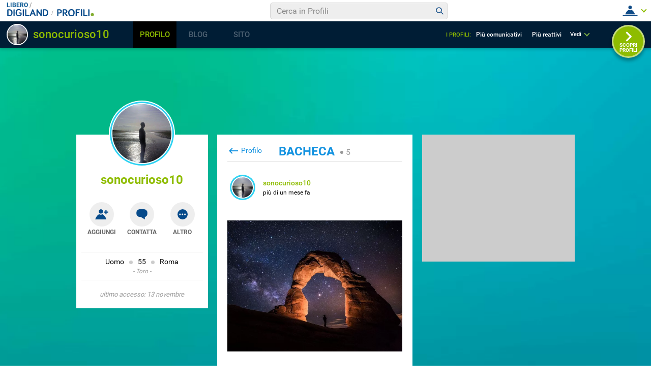

--- FILE ---
content_type: application/javascript; charset=utf-8
request_url: https://digiland.libero.it//js/tinymce/tinymce.min.js
body_size: 433153
content:
/**
 * Copyright (c) Tiny Technologies, Inc. All rights reserved.
 * Licensed under the LGPL or a commercial license.
 * For LGPL see License.txt in the project root for license information.
 * For commercial licenses see https://www.tiny.cloud/
 *
 * Version: 5.0.15 (2019-09-02)
 */
!function(j){"use strict";var i=function(){},q=function(n,r){return function(){for(var e=[],t=0;t<arguments.length;t++)e[t]=arguments[t];return n(r.apply(null,e))}},$=function(e){return function(){return e}},W=function(e){return e};function C(r){for(var o=[],e=1;e<arguments.length;e++)o[e-1]=arguments[e];return function(){for(var e=[],t=0;t<arguments.length;t++)e[t]=arguments[t];var n=o.concat(e);return r.apply(null,n)}}var e,t,n,r,o,s=function(n){return function(){for(var e=[],t=0;t<arguments.length;t++)e[t]=arguments[t];return!n.apply(null,e)}},l=$(!1),a=$(!0),u=l,c=a,f=function(){return d},d=(r={fold:function(e,t){return e()},is:u,isSome:u,isNone:c,getOr:n=function(e){return e},getOrThunk:t=function(e){return e()},getOrDie:function(e){throw new Error(e||"error: getOrDie called on none.")},getOrNull:function(){return null},getOrUndefined:function(){return undefined},or:n,orThunk:t,map:f,ap:f,each:function(){},bind:f,flatten:f,exists:u,forall:c,filter:f,equals:e=function(e){return e.isNone()},equals_:e,toArray:function(){return[]},toString:$("none()")},Object.freeze&&Object.freeze(r),r),h=function(n){var e=function(){return n},t=function(){return o},r=function(e){return e(n)},o={fold:function(e,t){return t(n)},is:function(e){return n===e},isSome:c,isNone:u,getOr:e,getOrThunk:e,getOrDie:e,getOrNull:e,getOrUndefined:e,or:t,orThunk:t,map:function(e){return h(e(n))},ap:function(e){return e.fold(f,function(e){return h(e(n))})},each:function(e){e(n)},bind:r,flatten:e,exists:r,forall:r,filter:function(e){return e(n)?o:d},equals:function(e){return e.is(n)},equals_:function(e,t){return e.fold(u,function(e){return t(n,e)})},toArray:function(){return[n]},toString:function(){return"some("+n+")"}};return o},T={some:h,none:f,from:function(e){return null===e||e===undefined?d:h(e)}},m=function(t){return function(e){return function(e){if(null===e)return"null";var t=typeof e;return"object"===t&&(Array.prototype.isPrototypeOf(e)||e.constructor&&"Array"===e.constructor.name)?"array":"object"===t&&(String.prototype.isPrototypeOf(e)||e.constructor&&"String"===e.constructor.name)?"string":t}(e)===t}},K=m("string"),x=m("object"),g=m("array"),p=m("null"),v=m("boolean"),y=m("function"),b=m("number"),w=Array.prototype.slice,z=(o=Array.prototype.indexOf)===undefined?function(e,t){return _(e,t)}:function(e,t){return o.call(e,t)},N=function(e,t){return-1<z(e,t)},E=function(e,t){return D(e,t).isSome()},X=function(e,t){for(var n=e.length,r=new Array(n),o=0;o<n;o++){var i=e[o];r[o]=t(i,o,e)}return r},A=function(e,t){for(var n=0,r=e.length;n<r;n++){t(e[n],n,e)}},Y=function(e,t){for(var n=[],r=[],o=0,i=e.length;o<i;o++){var a=e[o];(t(a,o,e)?n:r).push(a)}return{pass:n,fail:r}},S=function(e,t){for(var n=[],r=0,o=e.length;r<o;r++){var i=e[r];t(i,r,e)&&n.push(i)}return n},k=function(e,t,n){return function(e,t){for(var n=e.length-1;0<=n;n--)t(e[n],n,e)}(e,function(e){n=t(n,e)}),n},M=function(e,t,n){return A(e,function(e){n=t(n,e)}),n},R=function(e,t){for(var n=0,r=e.length;n<r;n++){var o=e[n];if(t(o,n,e))return T.some(o)}return T.none()},D=function(e,t){for(var n=0,r=e.length;n<r;n++){if(t(e[n],n,e))return T.some(n)}return T.none()},_=function(e,t){for(var n=0,r=e.length;n<r;++n)if(e[n]===t)return n;return-1},B=Array.prototype.push,O=function(e,t){return function(e){for(var t=[],n=0,r=e.length;n<r;++n){if(!g(e[n]))throw new Error("Arr.flatten item "+n+" was not an array, input: "+e);B.apply(t,e[n])}return t}(X(e,t))},H=function(e,t){for(var n=0,r=e.length;n<r;++n){if(!0!==t(e[n],n,e))return!1}return!0},L=function(e,t){return S(e,function(e){return!N(t,e)})},P=function(e){return 0===e.length?T.none():T.some(e[0])},V=function(e){return 0===e.length?T.none():T.some(e[e.length-1])},I=y(Array.from)?Array.from:function(e){return w.call(e)},G=function(){return(G=Object.assign||function(e){for(var t,n=1,r=arguments.length;n<r;n++)for(var o in t=arguments[n])Object.prototype.hasOwnProperty.call(t,o)&&(e[o]=t[o]);return e}).apply(this,arguments)};var F,U,J,Q,Z,ee,te,ne,re,oe,ie,ae,ue=j.navigator,se=ue.userAgent,le=function(e){return"matchMedia"in j.window&&j.matchMedia(e).matches};ne=/Android/.test(se),U=(U=!(F=/WebKit/.test(se))&&/MSIE/gi.test(se)&&/Explorer/gi.test(ue.appName))&&/MSIE (\w+)\./.exec(se)[1],J=-1!==se.indexOf("Trident/")&&(-1!==se.indexOf("rv:")||-1!==ue.appName.indexOf("Netscape"))&&11,Q=-1!==se.indexOf("Edge/")&&!U&&!J&&12,U=U||J||Q,Z=!F&&!J&&/Gecko/.test(se),ee=-1!==se.indexOf("Mac"),te=/(iPad|iPhone)/.test(se),re="FormData"in j.window&&"FileReader"in j.window&&"URL"in j.window&&!!j.URL.createObjectURL,oe=le("only screen and (max-device-width: 480px)")&&(ne||te),ie=le("only screen and (min-width: 800px)")&&(ne||te),ae=-1!==se.indexOf("Windows Phone"),Q&&(F=!1);var ce,fe,de,he,me,ge,pe,ve,ye,be,Ce,we,xe,ze,Ne,Ee,Se,ke,Te,Ae={opera:!1,webkit:F,ie:U,gecko:Z,mac:ee,iOS:te,android:ne,contentEditable:!te||re||534<=parseInt(se.match(/AppleWebKit\/(\d*)/)[1],10),transparentSrc:"[data-uri]",caretAfter:8!==U,range:j.window.getSelection&&"Range"in j.window,documentMode:U&&!Q?j.document.documentMode||7:10,fileApi:re,ceFalse:!1===U||8<U,cacheSuffix:null,container:null,experimentalShadowDom:!1,canHaveCSP:!1===U||11<U,desktop:!oe&&!ie,windowsPhone:ae},Me=window.Promise?window.Promise:function(){function r(e,t){return function(){e.apply(t,arguments)}}var e=Array.isArray||function(e){return"[object Array]"===Object.prototype.toString.call(e)},i=function(e){if("object"!=typeof this)throw new TypeError("Promises must be constructed via new");if("function"!=typeof e)throw new TypeError("not a function");this._state=null,this._value=null,this._deferreds=[],c(e,r(o,this),r(u,this))},t=i.immediateFn||"function"==typeof j.setImmediate&&j.setImmediate||function(e){j.setTimeout(e,1)};function a(r){var o=this;null!==this._state?t(function(){var e=o._state?r.onFulfilled:r.onRejected;if(null!==e){var t;try{t=e(o._value)}catch(n){return void r.reject(n)}r.resolve(t)}else(o._state?r.resolve:r.reject)(o._value)}):this._deferreds.push(r)}function o(e){try{if(e===this)throw new TypeError("A promise cannot be resolved with itself.");if(e&&("object"==typeof e||"function"==typeof e)){var t=e.then;if("function"==typeof t)return void c(r(t,e),r(o,this),r(u,this))}this._state=!0,this._value=e,s.call(this)}catch(n){u.call(this,n)}}function u(e){this._state=!1,this._value=e,s.call(this)}function s(){for(var e=0,t=this._deferreds.length;e<t;e++)a.call(this,this._deferreds[e]);this._deferreds=null}function l(e,t,n,r){this.onFulfilled="function"==typeof e?e:null,this.onRejected="function"==typeof t?t:null,this.resolve=n,this.reject=r}function c(e,t,n){var r=!1;try{e(function(e){r||(r=!0,t(e))},function(e){r||(r=!0,n(e))})}catch(o){if(r)return;r=!0,n(o)}}return i.prototype["catch"]=function(e){return this.then(null,e)},i.prototype.then=function(n,r){var o=this;return new i(function(e,t){a.call(o,new l(n,r,e,t))})},i.all=function(){var s=Array.prototype.slice.call(1===arguments.length&&e(arguments[0])?arguments[0]:arguments);return new i(function(o,i){if(0===s.length)return o([]);var a=s.length;function u(t,e){try{if(e&&("object"==typeof e||"function"==typeof e)){var n=e.then;if("function"==typeof n)return void n.call(e,function(e){u(t,e)},i)}s[t]=e,0==--a&&o(s)}catch(r){i(r)}}for(var e=0;e<s.length;e++)u(e,s[e])})},i.resolve=function(t){return t&&"object"==typeof t&&t.constructor===i?t:new i(function(e){e(t)})},i.reject=function(n){return new i(function(e,t){t(n)})},i.race=function(o){return new i(function(e,t){for(var n=0,r=o.length;n<r;n++)o[n].then(e,t)})},i}(),Re=function(e,t){return"number"!=typeof t&&(t=0),j.setTimeout(e,t)},De=function(e,t){return"number"!=typeof t&&(t=1),j.setInterval(e,t)},_e=function(n,r){var o,e;return(e=function(){for(var e=[],t=0;t<arguments.length;t++)e[t]=arguments[t];j.clearTimeout(o),o=Re(function(){n.apply(this,e)},r)}).stop=function(){j.clearTimeout(o)},e},Be={requestAnimationFrame:function(e,t){ce?ce.then(e):ce=new Me(function(e){t||(t=j.document.body),function(e,t){var n,r=j.window.requestAnimationFrame,o=["ms","moz","webkit"];for(n=0;n<o.length&&!r;n++)r=j.window[o[n]+"RequestAnimationFrame"];r||(r=function(e){j.window.setTimeout(e,0)}),r(e,t)}(e,t)}).then(e)},setTimeout:Re,setInterval:De,setEditorTimeout:function(e,t,n){return Re(function(){e.removed||t()},n)},setEditorInterval:function(e,t,n){var r;return r=De(function(){e.removed?j.clearInterval(r):t()},n)},debounce:_e,throttle:_e,clearInterval:function(e){return j.clearInterval(e)},clearTimeout:function(e){return j.clearTimeout(e)}},Oe=/^(?:mouse|contextmenu)|click/,He={keyLocation:1,layerX:1,layerY:1,returnValue:1,webkitMovementX:1,webkitMovementY:1,keyIdentifier:1,mozPressure:1},Le=function(){return!1},Pe=function(){return!0},Ve=function(e,t,n,r){e.addEventListener?e.addEventListener(t,n,r||!1):e.attachEvent&&e.attachEvent("on"+t,n)},Ie=function(e,t,n,r){e.removeEventListener?e.removeEventListener(t,n,r||!1):e.detachEvent&&e.detachEvent("on"+t,n)},Fe=function(e,t){var n,r,o=t||{};for(n in e)He[n]||(o[n]=e[n]);if(o.target||(o.target=o.srcElement||j.document),Ae.experimentalShadowDom&&(o.target=function(e,t){if(e.composedPath){var n=e.composedPath();if(n&&0<n.length)return n[0]}return t}(e,o.target)),e&&Oe.test(e.type)&&e.pageX===undefined&&e.clientX!==undefined){var i=o.target.ownerDocument||j.document,a=i.documentElement,u=i.body;o.pageX=e.clientX+(a&&a.scrollLeft||u&&u.scrollLeft||0)-(a&&a.clientLeft||u&&u.clientLeft||0),o.pageY=e.clientY+(a&&a.scrollTop||u&&u.scrollTop||0)-(a&&a.clientTop||u&&u.clientTop||0)}return o.preventDefault=function(){o.isDefaultPrevented=Pe,e&&(e.preventDefault?e.preventDefault():e.returnValue=!1)},o.stopPropagation=function(){o.isPropagationStopped=Pe,e&&(e.stopPropagation?e.stopPropagation():e.cancelBubble=!0)},!(o.stopImmediatePropagation=function(){o.isImmediatePropagationStopped=Pe,o.stopPropagation()})==((r=o).isDefaultPrevented===Pe||r.isDefaultPrevented===Le)&&(o.isDefaultPrevented=Le,o.isPropagationStopped=Le,o.isImmediatePropagationStopped=Le),"undefined"==typeof o.metaKey&&(o.metaKey=!1),o},Ue=function(e,t,n){var r=e.document,o={type:"ready"};if(n.domLoaded)t(o);else{var i=function(){return"complete"===r.readyState||"interactive"===r.readyState&&r.body},a=function(){Ie(e,"DOMContentLoaded",a),Ie(e,"load",a),n.domLoaded||(n.domLoaded=!0,t(o))},u=function(){i()&&(Ie(r,"readystatechange",u),a())},s=function(){try{r.documentElement.doScroll("left")}catch(e){return void Be.setTimeout(s)}a()};!r.addEventListener||Ae.ie&&Ae.ie<11?(Ve(r,"readystatechange",u),r.documentElement.doScroll&&e.self===e.top&&s()):i()?a():Ve(e,"DOMContentLoaded",a),Ve(e,"load",a)}},je=function(){function e(){this.domLoaded=!1,this.events={},this.count=1,this.expando="mce-data-"+(+new Date).toString(32),this.hasMouseEnterLeave="onmouseenter"in j.document.documentElement,this.hasFocusIn="onfocusin"in j.document.documentElement,this.count=1}return e.prototype.bind=function(e,t,n,r){var o,i,a,u,s,l,c,f=this,d=j.window,h=function(e){f.executeHandlers(Fe(e||d.event),o)};if(e&&3!==e.nodeType&&8!==e.nodeType){e[f.expando]?o=e[f.expando]:(o=f.count++,e[f.expando]=o,f.events[o]={}),r=r||e;var m=t.split(" ");for(a=m.length;a--;)l=h,s=c=!1,"DOMContentLoaded"===(u=m[a])&&(u="ready"),f.domLoaded&&"ready"===u&&"complete"===e.readyState?n.call(r,Fe({type:u})):(f.hasMouseEnterLeave||(s=f.mouseEnterLeave[u])&&(l=function(e){var t,n;if(t=e.currentTarget,(n=e.relatedTarget)&&t.contains)n=t.contains(n);else for(;n&&n!==t;)n=n.parentNode;n||((e=Fe(e||d.event)).type="mouseout"===e.type?"mouseleave":"mouseenter",e.target=t,f.executeHandlers(e,o))}),f.hasFocusIn||"focusin"!==u&&"focusout"!==u||(c=!0,s="focusin"===u?"focus":"blur",l=function(e){(e=Fe(e||d.event)).type="focus"===e.type?"focusin":"focusout",f.executeHandlers(e,o)}),(i=f.events[o][u])?"ready"===u&&f.domLoaded?n(Fe({type:u})):i.push({func:n,scope:r}):(f.events[o][u]=i=[{func:n,scope:r}],i.fakeName=s,i.capture=c,i.nativeHandler=l,"ready"===u?Ue(e,l,f):Ve(e,s||u,l,c)));return e=i=0,n}},e.prototype.unbind=function(e,t,n){var r,o,i,a,u,s;if(!e||3===e.nodeType||8===e.nodeType)return this;if(r=e[this.expando]){if(s=this.events[r],t){var l=t.split(" ");for(i=l.length;i--;)if(o=s[u=l[i]]){if(n)for(a=o.length;a--;)if(o[a].func===n){var c=o.nativeHandler,f=o.fakeName,d=o.capture;(o=o.slice(0,a).concat(o.slice(a+1))).nativeHandler=c,o.fakeName=f,o.capture=d,s[u]=o}n&&0!==o.length||(delete s[u],Ie(e,o.fakeName||u,o.nativeHandler,o.capture))}}else{for(u in s)o=s[u],Ie(e,o.fakeName||u,o.nativeHandler,o.capture);s={}}for(u in s)return this;delete this.events[r];try{delete e[this.expando]}catch(h){e[this.expando]=null}}return this},e.prototype.fire=function(e,t,n){var r;if(!e||3===e.nodeType||8===e.nodeType)return this;var o=Fe(null,n);for(o.type=t,o.target=e;(r=e[this.expando])&&this.executeHandlers(o,r),(e=e.parentNode||e.ownerDocument||e.defaultView||e.parentWindow)&&!o.isPropagationStopped(););return this},e.prototype.clean=function(e){var t,n;if(!e||3===e.nodeType||8===e.nodeType)return this;if(e[this.expando]&&this.unbind(e),e.getElementsByTagName||(e=e.document),e&&e.getElementsByTagName)for(this.unbind(e),t=(n=e.getElementsByTagName("*")).length;t--;)(e=n[t])[this.expando]&&this.unbind(e);return this},e.prototype.destroy=function(){this.events={}},e.prototype.cancel=function(e){return e&&(e.preventDefault(),e.stopImmediatePropagation()),!1},e.prototype.executeHandlers=function(e,t){var n,r,o,i,a=this.events[t];if(n=a&&a[e.type])for(r=0,o=n.length;r<o;r++)if((i=n[r])&&!1===i.func.call(i.scope,e)&&e.preventDefault(),e.isImmediatePropagationStopped())return},e.Event=new e,e}(),qe="sizzle"+-new Date,$e=j.window.document,We=0,Ke=0,Xe=St(),Ye=St(),Ge=St(),Je=function(e,t){return e===t&&(we=!0),0},Qe=typeof undefined,Ze={}.hasOwnProperty,et=[],tt=et.pop,nt=et.push,rt=et.push,ot=et.slice,it=et.indexOf||function(e){for(var t=0,n=this.length;t<n;t++)if(this[t]===e)return t;return-1},at="[\\x20\\t\\r\\n\\f]",ut="(?:\\\\.|[\\w-]|[^\\x00-\\xa0])+",st="\\["+at+"*("+ut+")(?:"+at+"*([*^$|!~]?=)"+at+"*(?:'((?:\\\\.|[^\\\\'])*)'|\"((?:\\\\.|[^\\\\\"])*)\"|("+ut+"))|)"+at+"*\\]",lt=":("+ut+")(?:\\((('((?:\\\\.|[^\\\\'])*)'|\"((?:\\\\.|[^\\\\\"])*)\")|((?:\\\\.|[^\\\\()[\\]]|"+st+")*)|.*)\\)|)",ct=new RegExp("^"+at+"+|((?:^|[^\\\\])(?:\\\\.)*)"+at+"+$","g"),ft=new RegExp("^"+at+"*,"+at+"*"),dt=new RegExp("^"+at+"*([>+~]|"+at+")"+at+"*"),ht=new RegExp("="+at+"*([^\\]'\"]*?)"+at+"*\\]","g"),mt=new RegExp(lt),gt=new RegExp("^"+ut+"$"),pt={ID:new RegExp("^#("+ut+")"),CLASS:new RegExp("^\\.("+ut+")"),TAG:new RegExp("^("+ut+"|[*])"),ATTR:new RegExp("^"+st),PSEUDO:new RegExp("^"+lt),CHILD:new RegExp("^:(only|first|last|nth|nth-last)-(child|of-type)(?:\\("+at+"*(even|odd|(([+-]|)(\\d*)n|)"+at+"*(?:([+-]|)"+at+"*(\\d+)|))"+at+"*\\)|)","i"),bool:new RegExp("^(?:checked|selected|async|autofocus|autoplay|controls|defer|disabled|hidden|ismap|loop|multiple|open|readonly|required|scoped)$","i"),needsContext:new RegExp("^"+at+"*[>+~]|:(even|odd|eq|gt|lt|nth|first|last)(?:\\("+at+"*((?:-\\d)?\\d*)"+at+"*\\)|)(?=[^-]|$)","i")},vt=/^(?:input|select|textarea|button)$/i,yt=/^h\d$/i,bt=/^[^{]+\{\s*\[native \w/,Ct=/^(?:#([\w-]+)|(\w+)|\.([\w-]+))$/,wt=/[+~]/,xt=/'|\\/g,zt=new RegExp("\\\\([\\da-f]{1,6}"+at+"?|("+at+")|.)","ig"),Nt=function(e,t,n){var r="0x"+t-65536;return r!=r||n?t:r<0?String.fromCharCode(r+65536):String.fromCharCode(r>>10|55296,1023&r|56320)};try{rt.apply(et=ot.call($e.childNodes),$e.childNodes),et[$e.childNodes.length].nodeType}catch(oE){rt={apply:et.length?function(e,t){nt.apply(e,ot.call(t))}:function(e,t){for(var n=e.length,r=0;e[n++]=t[r++];);e.length=n-1}}}var Et=function(e,t,n,r){var o,i,a,u,s,l,c,f,d,h;if((t?t.ownerDocument||t:$e)!==ze&&xe(t),n=n||[],!e||"string"!=typeof e)return n;if(1!==(u=(t=t||ze).nodeType)&&9!==u)return[];if(Ee&&!r){if(o=Ct.exec(e))if(a=o[1]){if(9===u){if(!(i=t.getElementById(a))||!i.parentNode)return n;if(i.id===a)return n.push(i),n}else if(t.ownerDocument&&(i=t.ownerDocument.getElementById(a))&&Te(t,i)&&i.id===a)return n.push(i),n}else{if(o[2])return rt.apply(n,t.getElementsByTagName(e)),n;if((a=o[3])&&de.getElementsByClassName)return rt.apply(n,t.getElementsByClassName(a)),n}if(de.qsa&&(!Se||!Se.test(e))){if(f=c=qe,d=t,h=9===u&&e,1===u&&"object"!==t.nodeName.toLowerCase()){for(l=pe(e),(c=t.getAttribute("id"))?f=c.replace(xt,"\\$&"):t.setAttribute("id",f),f="[id='"+f+"'] ",s=l.length;s--;)l[s]=f+Bt(l[s]);d=wt.test(e)&&Dt(t.parentNode)||t,h=l.join(",")}if(h)try{return rt.apply(n,d.querySelectorAll(h)),n}catch(m){}finally{c||t.removeAttribute("id")}}}return ye(e.replace(ct,"$1"),t,n,r)};function St(){var n=[];return function r(e,t){return n.push(e+" ")>he.cacheLength&&delete r[n.shift()],r[e+" "]=t}}function kt(e){return e[qe]=!0,e}function Tt(e,t){var n=t&&e,r=n&&1===e.nodeType&&1===t.nodeType&&(~t.sourceIndex||1<<31)-(~e.sourceIndex||1<<31);if(r)return r;if(n)for(;n=n.nextSibling;)if(n===t)return-1;return e?1:-1}function At(t){return function(e){return"input"===e.nodeName.toLowerCase()&&e.type===t}}function Mt(n){return function(e){var t=e.nodeName.toLowerCase();return("input"===t||"button"===t)&&e.type===n}}function Rt(a){return kt(function(i){return i=+i,kt(function(e,t){for(var n,r=a([],e.length,i),o=r.length;o--;)e[n=r[o]]&&(e[n]=!(t[n]=e[n]))})})}function Dt(e){return e&&typeof e.getElementsByTagName!==Qe&&e}for(fe in de=Et.support={},ge=Et.isXML=function(e){var t=e&&(e.ownerDocument||e).documentElement;return!!t&&"HTML"!==t.nodeName},xe=Et.setDocument=function(e){var t,s=e?e.ownerDocument||e:$e,n=s.defaultView;return s!==ze&&9===s.nodeType&&s.documentElement?(Ne=(ze=s).documentElement,Ee=!ge(s),n&&n!==function r(e){try{return e.top}catch(t){}return null}(n)&&(n.addEventListener?n.addEventListener("unload",function(){xe()},!1):n.attachEvent&&n.attachEvent("onunload",function(){xe()})),de.attributes=!0,de.getElementsByTagName=!0,de.getElementsByClassName=bt.test(s.getElementsByClassName),de.getById=!0,he.find.ID=function(e,t){if(typeof t.getElementById!==Qe&&Ee){var n=t.getElementById(e);return n&&n.parentNode?[n]:[]}},he.filter.ID=function(e){var t=e.replace(zt,Nt);return function(e){return e.getAttribute("id")===t}},he.find.TAG=de.getElementsByTagName?function(e,t){if(typeof t.getElementsByTagName!==Qe)return t.getElementsByTagName(e)}:function(e,t){var n,r=[],o=0,i=t.getElementsByTagName(e);if("*"!==e)return i;for(;n=i[o++];)1===n.nodeType&&r.push(n);return r},he.find.CLASS=de.getElementsByClassName&&function(e,t){if(Ee)return t.getElementsByClassName(e)},ke=[],Se=[],de.disconnectedMatch=!0,Se=Se.length&&new RegExp(Se.join("|")),ke=ke.length&&new RegExp(ke.join("|")),t=bt.test(Ne.compareDocumentPosition),Te=t||bt.test(Ne.contains)?function(e,t){var n=9===e.nodeType?e.documentElement:e,r=t&&t.parentNode;return e===r||!(!r||1!==r.nodeType||!(n.contains?n.contains(r):e.compareDocumentPosition&&16&e.compareDocumentPosition(r)))}:function(e,t){if(t)for(;t=t.parentNode;)if(t===e)return!0;return!1},Je=t?function(e,t){if(e===t)return we=!0,0;var n=!e.compareDocumentPosition-!t.compareDocumentPosition;return n||(1&(n=(e.ownerDocument||e)===(t.ownerDocument||t)?e.compareDocumentPosition(t):1)||!de.sortDetached&&t.compareDocumentPosition(e)===n?e===s||e.ownerDocument===$e&&Te($e,e)?-1:t===s||t.ownerDocument===$e&&Te($e,t)?1:Ce?it.call(Ce,e)-it.call(Ce,t):0:4&n?-1:1)}:function(e,t){if(e===t)return we=!0,0;var n,r=0,o=e.parentNode,i=t.parentNode,a=[e],u=[t];if(!o||!i)return e===s?-1:t===s?1:o?-1:i?1:Ce?it.call(Ce,e)-it.call(Ce,t):0;if(o===i)return Tt(e,t);for(n=e;n=n.parentNode;)a.unshift(n);for(n=t;n=n.parentNode;)u.unshift(n);for(;a[r]===u[r];)r++;return r?Tt(a[r],u[r]):a[r]===$e?-1:u[r]===$e?1:0},s):ze},Et.matches=function(e,t){return Et(e,null,null,t)},Et.matchesSelector=function(e,t){if((e.ownerDocument||e)!==ze&&xe(e),t=t.replace(ht,"='$1']"),de.matchesSelector&&Ee&&(!ke||!ke.test(t))&&(!Se||!Se.test(t)))try{var n=(void 0).call(e,t);if(n||de.disconnectedMatch||e.document&&11!==e.document.nodeType)return n}catch(oE){}return 0<Et(t,ze,null,[e]).length},Et.contains=function(e,t){return(e.ownerDocument||e)!==ze&&xe(e),Te(e,t)},Et.attr=function(e,t){(e.ownerDocument||e)!==ze&&xe(e);var n=he.attrHandle[t.toLowerCase()],r=n&&Ze.call(he.attrHandle,t.toLowerCase())?n(e,t,!Ee):undefined;return r!==undefined?r:de.attributes||!Ee?e.getAttribute(t):(r=e.getAttributeNode(t))&&r.specified?r.value:null},Et.error=function(e){throw new Error("Syntax error, unrecognized expression: "+e)},Et.uniqueSort=function(e){var t,n=[],r=0,o=0;if(we=!de.detectDuplicates,Ce=!de.sortStable&&e.slice(0),e.sort(Je),we){for(;t=e[o++];)t===e[o]&&(r=n.push(o));for(;r--;)e.splice(n[r],1)}return Ce=null,e},me=Et.getText=function(e){var t,n="",r=0,o=e.nodeType;if(o){if(1===o||9===o||11===o){if("string"==typeof e.textContent)return e.textContent;for(e=e.firstChild;e;e=e.nextSibling)n+=me(e)}else if(3===o||4===o)return e.nodeValue}else for(;t=e[r++];)n+=me(t);return n},(he=Et.selectors={cacheLength:50,createPseudo:kt,match:pt,attrHandle:{},find:{},relative:{">":{dir:"parentNode",first:!0}," ":{dir:"parentNode"},"+":{dir:"previousSibling",first:!0},"~":{dir:"previousSibling"}},preFilter:{ATTR:function(e){return e[1]=e[1].replace(zt,Nt),e[3]=(e[3]||e[4]||e[5]||"").replace(zt,Nt),"~="===e[2]&&(e[3]=" "+e[3]+" "),e.slice(0,4)},CHILD:function(e){return e[1]=e[1].toLowerCase(),"nth"===e[1].slice(0,3)?(e[3]||Et.error(e[0]),e[4]=+(e[4]?e[5]+(e[6]||1):2*("even"===e[3]||"odd"===e[3])),e[5]=+(e[7]+e[8]||"odd"===e[3])):e[3]&&Et.error(e[0]),e},PSEUDO:function(e){var t,n=!e[6]&&e[2];return pt.CHILD.test(e[0])?null:(e[3]?e[2]=e[4]||e[5]||"":n&&mt.test(n)&&(t=pe(n,!0))&&(t=n.indexOf(")",n.length-t)-n.length)&&(e[0]=e[0].slice(0,t),e[2]=n.slice(0,t)),e.slice(0,3))}},filter:{TAG:function(e){var t=e.replace(zt,Nt).toLowerCase();return"*"===e?function(){return!0}:function(e){return e.nodeName&&e.nodeName.toLowerCase()===t}},CLASS:function(e){var t=Xe[e+" "];return t||(t=new RegExp("(^|"+at+")"+e+"("+at+"|$)"))&&Xe(e,function(e){return t.test("string"==typeof e.className&&e.className||typeof e.getAttribute!==Qe&&e.getAttribute("class")||"")})},ATTR:function(n,r,o){return function(e){var t=Et.attr(e,n);return null==t?"!="===r:!r||(t+="","="===r?t===o:"!="===r?t!==o:"^="===r?o&&0===t.indexOf(o):"*="===r?o&&-1<t.indexOf(o):"$="===r?o&&t.slice(-o.length)===o:"~="===r?-1<(" "+t+" ").indexOf(o):"|="===r&&(t===o||t.slice(0,o.length+1)===o+"-"))}},CHILD:function(h,e,t,m,g){var p="nth"!==h.slice(0,3),v="last"!==h.slice(-4),y="of-type"===e;return 1===m&&0===g?function(e){return!!e.parentNode}:function(e,t,n){var r,o,i,a,u,s,l=p!==v?"nextSibling":"previousSibling",c=e.parentNode,f=y&&e.nodeName.toLowerCase(),d=!n&&!y;if(c){if(p){for(;l;){for(i=e;i=i[l];)if(y?i.nodeName.toLowerCase()===f:1===i.nodeType)return!1;s=l="only"===h&&!s&&"nextSibling"}return!0}if(s=[v?c.firstChild:c.lastChild],v&&d){for(u=(r=(o=c[qe]||(c[qe]={}))[h]||[])[0]===We&&r[1],a=r[0]===We&&r[2],i=u&&c.childNodes[u];i=++u&&i&&i[l]||(a=u=0)||s.pop();)if(1===i.nodeType&&++a&&i===e){o[h]=[We,u,a];break}}else if(d&&(r=(e[qe]||(e[qe]={}))[h])&&r[0]===We)a=r[1];else for(;(i=++u&&i&&i[l]||(a=u=0)||s.pop())&&((y?i.nodeName.toLowerCase()!==f:1!==i.nodeType)||!++a||(d&&((i[qe]||(i[qe]={}))[h]=[We,a]),i!==e)););return(a-=g)===m||a%m==0&&0<=a/m}}},PSEUDO:function(e,i){var t,a=he.pseudos[e]||he.setFilters[e.toLowerCase()]||Et.error("unsupported pseudo: "+e);return a[qe]?a(i):1<a.length?(t=[e,e,"",i],he.setFilters.hasOwnProperty(e.toLowerCase())?kt(function(e,t){for(var n,r=a(e,i),o=r.length;o--;)e[n=it.call(e,r[o])]=!(t[n]=r[o])}):function(e){return a(e,0,t)}):a}},pseudos:{not:kt(function(e){var r=[],o=[],u=ve(e.replace(ct,"$1"));return u[qe]?kt(function(e,t,n,r){for(var o,i=u(e,null,r,[]),a=e.length;a--;)(o=i[a])&&(e[a]=!(t[a]=o))}):function(e,t,n){return r[0]=e,u(r,null,n,o),!o.pop()}}),has:kt(function(t){return function(e){return 0<Et(t,e).length}}),contains:kt(function(t){return t=t.replace(zt,Nt),function(e){return-1<(e.textContent||e.innerText||me(e)).indexOf(t)}}),lang:kt(function(n){return gt.test(n||"")||Et.error("unsupported lang: "+n),n=n.replace(zt,Nt).toLowerCase(),function(e){var t;do{if(t=Ee?e.lang:e.getAttribute("xml:lang")||e.getAttribute("lang"))return(t=t.toLowerCase())===n||0===t.indexOf(n+"-")}while((e=e.parentNode)&&1===e.nodeType);return!1}}),target:function(e){var t=j.window.location&&j.window.location.hash;return t&&t.slice(1)===e.id},root:function(e){return e===Ne},focus:function(e){return e===ze.activeElement&&(!ze.hasFocus||ze.hasFocus())&&!!(e.type||e.href||~e.tabIndex)},enabled:function(e){return!1===e.disabled},disabled:function(e){return!0===e.disabled},checked:function(e){var t=e.nodeName.toLowerCase();return"input"===t&&!!e.checked||"option"===t&&!!e.selected},selected:function(e){return e.parentNode&&e.parentNode.selectedIndex,!0===e.selected},empty:function(e){for(e=e.firstChild;e;e=e.nextSibling)if(e.nodeType<6)return!1;return!0},parent:function(e){return!he.pseudos.empty(e)},header:function(e){return yt.test(e.nodeName)},input:function(e){return vt.test(e.nodeName)},button:function(e){var t=e.nodeName.toLowerCase();return"input"===t&&"button"===e.type||"button"===t},text:function(e){var t;return"input"===e.nodeName.toLowerCase()&&"text"===e.type&&(null==(t=e.getAttribute("type"))||"text"===t.toLowerCase())},first:Rt(function(){return[0]}),last:Rt(function(e,t){return[t-1]}),eq:Rt(function(e,t,n){return[n<0?n+t:n]}),even:Rt(function(e,t){for(var n=0;n<t;n+=2)e.push(n);return e}),odd:Rt(function(e,t){for(var n=1;n<t;n+=2)e.push(n);return e}),lt:Rt(function(e,t,n){for(var r=n<0?n+t:n;0<=--r;)e.push(r);return e}),gt:Rt(function(e,t,n){for(var r=n<0?n+t:n;++r<t;)e.push(r);return e})}}).pseudos.nth=he.pseudos.eq,{radio:!0,checkbox:!0,file:!0,password:!0,image:!0})he.pseudos[fe]=At(fe);for(fe in{submit:!0,reset:!0})he.pseudos[fe]=Mt(fe);function _t(){}function Bt(e){for(var t=0,n=e.length,r="";t<n;t++)r+=e[t].value;return r}function Ot(a,e,t){var u=e.dir,s=t&&"parentNode"===u,l=Ke++;return e.first?function(e,t,n){for(;e=e[u];)if(1===e.nodeType||s)return a(e,t,n)}:function(e,t,n){var r,o,i=[We,l];if(n){for(;e=e[u];)if((1===e.nodeType||s)&&a(e,t,n))return!0}else for(;e=e[u];)if(1===e.nodeType||s){if((r=(o=e[qe]||(e[qe]={}))[u])&&r[0]===We&&r[1]===l)return i[2]=r[2];if((o[u]=i)[2]=a(e,t,n))return!0}}}function Ht(o){return 1<o.length?function(e,t,n){for(var r=o.length;r--;)if(!o[r](e,t,n))return!1;return!0}:o[0]}function Lt(e,t,n,r,o){for(var i,a=[],u=0,s=e.length,l=null!=t;u<s;u++)(i=e[u])&&(n&&!n(i,r,o)||(a.push(i),l&&t.push(u)));return a}function Pt(m,g,p,v,y,e){return v&&!v[qe]&&(v=Pt(v)),y&&!y[qe]&&(y=Pt(y,e)),kt(function(e,t,n,r){var o,i,a,u=[],s=[],l=t.length,c=e||function h(e,t,n){for(var r=0,o=t.length;r<o;r++)Et(e,t[r],n);return n}(g||"*",n.nodeType?[n]:n,[]),f=!m||!e&&g?c:Lt(c,u,m,n,r),d=p?y||(e?m:l||v)?[]:t:f;if(p&&p(f,d,n,r),v)for(o=Lt(d,s),v(o,[],n,r),i=o.length;i--;)(a=o[i])&&(d[s[i]]=!(f[s[i]]=a));if(e){if(y||m){if(y){for(o=[],i=d.length;i--;)(a=d[i])&&o.push(f[i]=a);y(null,d=[],o,r)}for(i=d.length;i--;)(a=d[i])&&-1<(o=y?it.call(e,a):u[i])&&(e[o]=!(t[o]=a))}}else d=Lt(d===t?d.splice(l,d.length):d),y?y(null,t,d,r):rt.apply(t,d)})}function Vt(e){for(var r,t,n,o=e.length,i=he.relative[e[0].type],a=i||he.relative[" "],u=i?1:0,s=Ot(function(e){return e===r},a,!0),l=Ot(function(e){return-1<it.call(r,e)},a,!0),c=[function(e,t,n){return!i&&(n||t!==be)||((r=t).nodeType?s(e,t,n):l(e,t,n))}];u<o;u++)if(t=he.relative[e[u].type])c=[Ot(Ht(c),t)];else{if((t=he.filter[e[u].type].apply(null,e[u].matches))[qe]){for(n=++u;n<o&&!he.relative[e[n].type];n++);return Pt(1<u&&Ht(c),1<u&&Bt(e.slice(0,u-1).concat({value:" "===e[u-2].type?"*":""})).replace(ct,"$1"),t,u<n&&Vt(e.slice(u,n)),n<o&&Vt(e=e.slice(n)),n<o&&Bt(e))}c.push(t)}return Ht(c)}_t.prototype=he.filters=he.pseudos,he.setFilters=new _t,pe=Et.tokenize=function(e,t){var n,r,o,i,a,u,s,l=Ye[e+" "];if(l)return t?0:l.slice(0);for(a=e,u=[],s=he.preFilter;a;){for(i in n&&!(r=ft.exec(a))||(r&&(a=a.slice(r[0].length)||a),u.push(o=[])),n=!1,(r=dt.exec(a))&&(n=r.shift(),o.push({value:n,type:r[0].replace(ct," ")}),a=a.slice(n.length)),he.filter)he.filter.hasOwnProperty(i)&&(!(r=pt[i].exec(a))||s[i]&&!(r=s[i](r))||(n=r.shift(),o.push({value:n,type:i,matches:r}),a=a.slice(n.length)));if(!n)break}return t?a.length:a?Et.error(e):Ye(e,u).slice(0)},ve=Et.compile=function(e,t){var n,r=[],o=[],i=Ge[e+" "];if(!i){for(t||(t=pe(e)),n=t.length;n--;)(i=Vt(t[n]))[qe]?r.push(i):o.push(i);(i=Ge(e,function a(p,v){var y=0<v.length,b=0<p.length,e=function(e,t,n,r,o){var i,a,u,s=0,l="0",c=e&&[],f=[],d=be,h=e||b&&he.find.TAG("*",o),m=We+=null==d?1:Math.random()||.1,g=h.length;for(o&&(be=t!==ze&&t);l!==g&&null!=(i=h[l]);l++){if(b&&i){for(a=0;u=p[a++];)if(u(i,t,n)){r.push(i);break}o&&(We=m)}y&&((i=!u&&i)&&s--,e&&c.push(i))}if(s+=l,y&&l!==s){for(a=0;u=v[a++];)u(c,f,t,n);if(e){if(0<s)for(;l--;)c[l]||f[l]||(f[l]=tt.call(r));f=Lt(f)}rt.apply(r,f),o&&!e&&0<f.length&&1<s+v.length&&Et.uniqueSort(r)}return o&&(We=m,be=d),c};return y?kt(e):e}(o,r))).selector=e}return i},ye=Et.select=function(e,t,n,r){var o,i,a,u,s,l="function"==typeof e&&e,c=!r&&pe(e=l.selector||e);if(n=n||[],1===c.length){if(2<(i=c[0]=c[0].slice(0)).length&&"ID"===(a=i[0]).type&&de.getById&&9===t.nodeType&&Ee&&he.relative[i[1].type]){if(!(t=(he.find.ID(a.matches[0].replace(zt,Nt),t)||[])[0]))return n;l&&(t=t.parentNode),e=e.slice(i.shift().value.length)}for(o=pt.needsContext.test(e)?0:i.length;o--&&(a=i[o],!he.relative[u=a.type]);)if((s=he.find[u])&&(r=s(a.matches[0].replace(zt,Nt),wt.test(i[0].type)&&Dt(t.parentNode)||t))){if(i.splice(o,1),!(e=r.length&&Bt(i)))return rt.apply(n,r),n;break}}return(l||ve(e,c))(r,t,!Ee,n,wt.test(e)&&Dt(t.parentNode)||t),n},de.sortStable=qe.split("").sort(Je).join("")===qe,de.detectDuplicates=!!we,xe(),de.sortDetached=!0;var It=Array.isArray,Ft=function(e,t,n){var r,o;if(!e)return 0;if(n=n||e,e.length!==undefined){for(r=0,o=e.length;r<o;r++)if(!1===t.call(n,e[r],r,e))return 0}else for(r in e)if(e.hasOwnProperty(r)&&!1===t.call(n,e[r],r,e))return 0;return 1},Ut=function(e,t,n){var r,o;for(r=0,o=e.length;r<o;r++)if(t.call(n,e[r],r,e))return r;return-1},jt={isArray:It,toArray:function(e){var t,n,r=e;if(!It(e))for(r=[],t=0,n=e.length;t<n;t++)r[t]=e[t];return r},each:Ft,map:function(n,r){var o=[];return Ft(n,function(e,t){o.push(r(e,t,n))}),o},filter:function(n,r){var o=[];return Ft(n,function(e,t){r&&!r(e,t,n)||o.push(e)}),o},indexOf:function(e,t){var n,r;if(e)for(n=0,r=e.length;n<r;n++)if(e[n]===t)return n;return-1},reduce:function(e,t,n,r){var o=0;for(arguments.length<3&&(n=e[0]);o<e.length;o++)n=t.call(r,n,e[o],o);return n},findIndex:Ut,find:function(e,t,n){var r=Ut(e,t,n);return-1!==r?e[r]:undefined},last:function(e){return e[e.length-1]}},qt=/^\s*|\s*$/g,$t=function(e){return null===e||e===undefined?"":(""+e).replace(qt,"")},Wt=function(e,t){return t?!("array"!==t||!jt.isArray(e))||typeof e===t:e!==undefined},Kt=function(e,n,r,o){o=o||this,e&&(r&&(e=e[r]),jt.each(e,function(e,t){if(!1===n.call(o,e,t,r))return!1;Kt(e,n,r,o)}))},Xt={trim:$t,isArray:jt.isArray,is:Wt,toArray:jt.toArray,makeMap:function(e,t,n){var r;for(t=t||",","string"==typeof(e=e||[])&&(e=e.split(t)),n=n||{},r=e.length;r--;)n[e[r]]={};return n},each:jt.each,map:jt.map,grep:jt.filter,inArray:jt.indexOf,hasOwn:function(e,t){return Object.prototype.hasOwnProperty.call(e,t)},extend:function(e,t){for(var n,r,o,i=[],a=2;a<arguments.length;a++)i[a-2]=arguments[a];var u,s=arguments;for(n=1,r=s.length;n<r;n++)for(o in t=s[n])t.hasOwnProperty(o)&&(u=t[o])!==undefined&&(e[o]=u);return e},create:function(e,t,n){var r,o,i,a,u,s=this,l=0;if(e=/^((static) )?([\w.]+)(:([\w.]+))?/.exec(e),i=e[3].match(/(^|\.)(\w+)$/i)[2],!(o=s.createNS(e[3].replace(/\.\w+$/,""),n))[i]){if("static"===e[2])return o[i]=t,void(this.onCreate&&this.onCreate(e[2],e[3],o[i]));t[i]||(t[i]=function(){},l=1),o[i]=t[i],s.extend(o[i].prototype,t),e[5]&&(r=s.resolve(e[5]).prototype,a=e[5].match(/\.(\w+)$/i)[1],u=o[i],o[i]=l?function(){return r[a].apply(this,arguments)}:function(){return this.parent=r[a],u.apply(this,arguments)},o[i].prototype[i]=o[i],s.each(r,function(e,t){o[i].prototype[t]=r[t]}),s.each(t,function(e,t){r[t]?o[i].prototype[t]=function(){return this.parent=r[t],e.apply(this,arguments)}:t!==i&&(o[i].prototype[t]=e)})),s.each(t["static"],function(e,t){o[i][t]=e})}},walk:Kt,createNS:function(e,t){var n,r;for(t=t||j.window,e=e.split("."),n=0;n<e.length;n++)t[r=e[n]]||(t[r]={}),t=t[r];return t},resolve:function(e,t){var n,r;for(t=t||j.window,n=0,r=(e=e.split(".")).length;n<r&&(t=t[e[n]]);n++);return t},explode:function(e,t){return!e||Wt(e,"array")?e:jt.map(e.split(t||","),$t)},_addCacheSuffix:function(e){var t=Ae.cacheSuffix;return t&&(e+=(-1===e.indexOf("?")?"?":"&")+t),e}},Yt=j.document,Gt=Array.prototype.push,Jt=Array.prototype.slice,Qt=/^(?:[^#<]*(<[\w\W]+>)[^>]*$|#([\w\-]*)$)/,Zt=je.Event,en=Xt.makeMap("children,contents,next,prev"),tn=function(e){return void 0!==e},nn=function(e){return"string"==typeof e},rn=function(e,t){var n,r,o;for(o=(t=t||Yt).createElement("div"),n=t.createDocumentFragment(),o.innerHTML=e;r=o.firstChild;)n.appendChild(r);return n},on=function(e,t,n,r){var o;if(nn(t))t=rn(t,bn(e[0]));else if(t.length&&!t.nodeType){if(t=Rn.makeArray(t),r)for(o=t.length-1;0<=o;o--)on(e,t[o],n,r);else for(o=0;o<t.length;o++)on(e,t[o],n,r);return e}if(t.nodeType)for(o=e.length;o--;)n.call(e[o],t);return e},an=function(e,t){return e&&t&&-1!==(" "+e.className+" ").indexOf(" "+t+" ")},un=function(e,t,n){var r,o;return t=Rn(t)[0],e.each(function(){var e=this;n&&r===e.parentNode||(r=e.parentNode,o=t.cloneNode(!1),e.parentNode.insertBefore(o,e)),o.appendChild(e)}),e},sn=Xt.makeMap("fillOpacity fontWeight lineHeight opacity orphans widows zIndex zoom"," "),ln=Xt.makeMap("checked compact declare defer disabled ismap multiple nohref noshade nowrap readonly selected"," "),cn={"for":"htmlFor","class":"className",readonly:"readOnly"},fn={"float":"cssFloat"},dn={},hn={},mn=function(e,t){return new Rn.fn.init(e,t)},gn=/^\s*|\s*$/g,pn=function(e){return null===e||e===undefined?"":(""+e).replace(gn,"")},vn=function(e,t){var n,r,o,i;if(e)if((n=e.length)===undefined){for(r in e)if(e.hasOwnProperty(r)&&(i=e[r],!1===t.call(i,r,i)))break}else for(o=0;o<n&&(i=e[o],!1!==t.call(i,o,i));o++);return e},yn=function(e,n){var r=[];return vn(e,function(e,t){n(t,e)&&r.push(t)}),r},bn=function(e){return e?9===e.nodeType?e:e.ownerDocument:Yt};mn.fn=mn.prototype={constructor:mn,selector:"",context:null,length:0,init:function(e,t){var n,r,o=this;if(!e)return o;if(e.nodeType)return o.context=o[0]=e,o.length=1,o;if(t&&t.nodeType)o.context=t;else{if(t)return Rn(e).attr(t);o.context=t=j.document}if(nn(e)){if(!(n="<"===(o.selector=e).charAt(0)&&">"===e.charAt(e.length-1)&&3<=e.length?[null,e,null]:Qt.exec(e)))return Rn(t).find(e);if(n[1])for(r=rn(e,bn(t)).firstChild;r;)Gt.call(o,r),r=r.nextSibling;else{if(!(r=bn(t).getElementById(n[2])))return o;if(r.id!==n[2])return o.find(e);o.length=1,o[0]=r}}else this.add(e,!1);return o},toArray:function(){return Xt.toArray(this)},add:function(e,t){var n,r,o=this;if(nn(e))return o.add(Rn(e));if(!1!==t)for(n=Rn.unique(o.toArray().concat(Rn.makeArray(e))),o.length=n.length,r=0;r<n.length;r++)o[r]=n[r];else Gt.apply(o,Rn.makeArray(e));return o},attr:function(t,n){var e,r=this;if("object"==typeof t)vn(t,function(e,t){r.attr(e,t)});else{if(!tn(n)){if(r[0]&&1===r[0].nodeType){if((e=dn[t])&&e.get)return e.get(r[0],t);if(ln[t])return r.prop(t)?t:undefined;null===(n=r[0].getAttribute(t,2))&&(n=undefined)}return n}this.each(function(){var e;if(1===this.nodeType){if((e=dn[t])&&e.set)return void e.set(this,n);null===n?this.removeAttribute(t,2):this.setAttribute(t,n,2)}})}return r},removeAttr:function(e){return this.attr(e,null)},prop:function(e,t){var n=this;if("object"==typeof(e=cn[e]||e))vn(e,function(e,t){n.prop(e,t)});else{if(!tn(t))return n[0]&&n[0].nodeType&&e in n[0]?n[0][e]:t;this.each(function(){1===this.nodeType&&(this[e]=t)})}return n},css:function(n,r){var e,o,i=this,t=function(e){return e.replace(/-(\D)/g,function(e,t){return t.toUpperCase()})},a=function(e){return e.replace(/[A-Z]/g,function(e){return"-"+e})};if("object"==typeof n)vn(n,function(e,t){i.css(e,t)});else if(tn(r))n=t(n),"number"!=typeof r||sn[n]||(r=r.toString()+"px"),i.each(function(){var e=this.style;if((o=hn[n])&&o.set)o.set(this,r);else{try{this.style[fn[n]||n]=r}catch(t){}null!==r&&""!==r||(e.removeProperty?e.removeProperty(a(n)):e.removeAttribute(n))}});else{if(e=i[0],(o=hn[n])&&o.get)return o.get(e);if(!e.ownerDocument.defaultView)return e.currentStyle?e.currentStyle[t(n)]:"";try{return e.ownerDocument.defaultView.getComputedStyle(e,null).getPropertyValue(a(n))}catch(u){return undefined}}return i},remove:function(){for(var e,t=this.length;t--;)e=this[t],Zt.clean(e),e.parentNode&&e.parentNode.removeChild(e);return this},empty:function(){for(var e,t=this.length;t--;)for(e=this[t];e.firstChild;)e.removeChild(e.firstChild);return this},html:function(e){var t,n=this;if(tn(e)){t=n.length;try{for(;t--;)n[t].innerHTML=e}catch(r){Rn(n[t]).empty().append(e)}return n}return n[0]?n[0].innerHTML:""},text:function(e){var t,n=this;if(tn(e)){for(t=n.length;t--;)"innerText"in n[t]?n[t].innerText=e:n[0].textContent=e;return n}return n[0]?n[0].innerText||n[0].textContent:""},append:function(){return on(this,arguments,function(e){(1===this.nodeType||this.host&&1===this.host.nodeType)&&this.appendChild(e)})},prepend:function(){return on(this,arguments,function(e){(1===this.nodeType||this.host&&1===this.host.nodeType)&&this.insertBefore(e,this.firstChild)},!0)},before:function(){return this[0]&&this[0].parentNode?on(this,arguments,function(e){this.parentNode.insertBefore(e,this)}):this},after:function(){return this[0]&&this[0].parentNode?on(this,arguments,function(e){this.parentNode.insertBefore(e,this.nextSibling)},!0):this},appendTo:function(e){return Rn(e).append(this),this},prependTo:function(e){return Rn(e).prepend(this),this},replaceWith:function(e){return this.before(e).remove()},wrap:function(e){return un(this,e)},wrapAll:function(e){return un(this,e,!0)},wrapInner:function(e){return this.each(function(){Rn(this).contents().wrapAll(e)}),this},unwrap:function(){return this.parent().each(function(){Rn(this).replaceWith(this.childNodes)})},clone:function(){var e=[];return this.each(function(){e.push(this.cloneNode(!0))}),Rn(e)},addClass:function(e){return this.toggleClass(e,!0)},removeClass:function(e){return this.toggleClass(e,!1)},toggleClass:function(o,i){var e=this;return"string"!=typeof o||(-1!==o.indexOf(" ")?vn(o.split(" "),function(){e.toggleClass(this,i)}):e.each(function(e,t){var n,r;(r=an(t,o))!==i&&(n=t.className,r?t.className=pn((" "+n+" ").replace(" "+o+" "," ")):t.className+=n?" "+o:o)})),e},hasClass:function(e){return an(this[0],e)},each:function(e){return vn(this,e)},on:function(e,t){return this.each(function(){Zt.bind(this,e,t)})},off:function(e,t){return this.each(function(){Zt.unbind(this,e,t)})},trigger:function(e){return this.each(function(){"object"==typeof e?Zt.fire(this,e.type,e):Zt.fire(this,e)})},show:function(){return this.css("display","")},hide:function(){return this.css("display","none")},slice:function(){return new Rn(Jt.apply(this,arguments))},eq:function(e){return-1===e?this.slice(e):this.slice(e,+e+1)},first:function(){return this.eq(0)},last:function(){return this.eq(-1)},find:function(e){var t,n,r=[];for(t=0,n=this.length;t<n;t++)Rn.find(e,this[t],r);return Rn(r)},filter:function(n){return Rn("function"==typeof n?yn(this.toArray(),function(e,t){return n(t,e)}):Rn.filter(n,this.toArray()))},closest:function(n){var r=[];return n instanceof Rn&&(n=n[0]),this.each(function(e,t){for(;t;){if("string"==typeof n&&Rn(t).is(n)){r.push(t);break}if(t===n){r.push(t);break}t=t.parentNode}}),Rn(r)},offset:function(e){var t,n,r,o,i=0,a=0;return e?this.css(e):((t=this[0])&&(r=(n=t.ownerDocument).documentElement,t.getBoundingClientRect&&(i=(o=t.getBoundingClientRect()).left+(r.scrollLeft||n.body.scrollLeft)-r.clientLeft,a=o.top+(r.scrollTop||n.body.scrollTop)-r.clientTop)),{left:i,top:a})},push:Gt,sort:Array.prototype.sort,splice:Array.prototype.splice},Xt.extend(mn,{extend:Xt.extend,makeArray:function(e){return(t=e)&&t===t.window||e.nodeType?[e]:Xt.toArray(e);var t},inArray:function(e,t){var n;if(t.indexOf)return t.indexOf(e);for(n=t.length;n--;)if(t[n]===e)return n;return-1},isArray:Xt.isArray,each:vn,trim:pn,grep:yn,find:Et,expr:Et.selectors,unique:Et.uniqueSort,text:Et.getText,contains:Et.contains,filter:function(e,t,n){var r=t.length;for(n&&(e=":not("+e+")");r--;)1!==t[r].nodeType&&t.splice(r,1);return t=1===t.length?Rn.find.matchesSelector(t[0],e)?[t[0]]:[]:Rn.find.matches(e,t)}});var Cn=function(e,t,n){var r=[],o=e[t];for("string"!=typeof n&&n instanceof Rn&&(n=n[0]);o&&9!==o.nodeType;){if(n!==undefined){if(o===n)break;if("string"==typeof n&&Rn(o).is(n))break}1===o.nodeType&&r.push(o),o=o[t]}return r},wn=function(e,t,n,r){var o=[];for(r instanceof Rn&&(r=r[0]);e;e=e[t])if(!n||e.nodeType===n){if(r!==undefined){if(e===r)break;if("string"==typeof r&&Rn(e).is(r))break}o.push(e)}return o},xn=function(e,t,n){for(e=e[t];e;e=e[t])if(e.nodeType===n)return e;return null};vn({parent:function(e){var t=e.parentNode;return t&&11!==t.nodeType?t:null},parents:function(e){return Cn(e,"parentNode")},next:function(e){return xn(e,"nextSibling",1)},prev:function(e){return xn(e,"previousSibling",1)},children:function(e){return wn(e.firstChild,"nextSibling",1)},contents:function(e){return Xt.toArray(("iframe"===e.nodeName?e.contentDocument||e.contentWindow.document:e).childNodes)}},function(r,o){mn.fn[r]=function(t){var n=[];this.each(function(){var e=o.call(n,this,t,n);e&&(Rn.isArray(e)?n.push.apply(n,e):n.push(e))}),1<this.length&&(en[r]||(n=Rn.unique(n)),0===r.indexOf("parents")&&(n=n.reverse()));var e=Rn(n);return t?e.filter(t):e}}),vn({parentsUntil:function(e,t){return Cn(e,"parentNode",t)},nextUntil:function(e,t){return wn(e,"nextSibling",1,t).slice(1)},prevUntil:function(e,t){return wn(e,"previousSibling",1,t).slice(1)}},function(o,i){mn.fn[o]=function(t,e){var n=[];this.each(function(){var e=i.call(n,this,t,n);e&&(Rn.isArray(e)?n.push.apply(n,e):n.push(e))}),1<this.length&&(n=Rn.unique(n),0!==o.indexOf("parents")&&"prevUntil"!==o||(n=n.reverse()));var r=Rn(n);return e?r.filter(e):r}}),mn.fn.is=function(e){return!!e&&0<this.filter(e).length},mn.fn.init.prototype=mn.fn,mn.overrideDefaults=function(n){var r,o=function(e,t){return r=r||n(),0===arguments.length&&(e=r.element),t||(t=r.context),new o.fn.init(e,t)};return Rn.extend(o,this),o};var zn=function(n,r,e){vn(e,function(e,t){n[e]=n[e]||{},n[e][r]=t})};Ae.ie&&Ae.ie<8&&(zn(dn,"get",{maxlength:function(e){var t=e.maxLength;return 2147483647===t?undefined:t},size:function(e){var t=e.size;return 20===t?undefined:t},"class":function(e){return e.className},style:function(e){var t=e.style.cssText;return 0===t.length?undefined:t}}),zn(dn,"set",{"class":function(e,t){e.className=t},style:function(e,t){e.style.cssText=t}})),Ae.ie&&Ae.ie<9&&(fn["float"]="styleFloat",zn(hn,"set",{opacity:function(e,t){var n=e.style;null===t||""===t?n.removeAttribute("filter"):(n.zoom=1,n.filter="alpha(opacity="+100*t+")")}})),mn.attrHooks=dn,mn.cssHooks=hn;var Nn,En,Sn,kn,Tn,An,Mn,Rn=mn,Dn=function(e,t){var n=function(e,t){for(var n=0;n<e.length;n++){var r=e[n];if(r.test(t))return r}return undefined}(e,t);if(!n)return{major:0,minor:0};var r=function(e){return Number(t.replace(n,"$"+e))};return Bn(r(1),r(2))},_n=function(){return Bn(0,0)},Bn=function(e,t){return{major:e,minor:t}},On={nu:Bn,detect:function(e,t){var n=String(t).toLowerCase();return 0===e.length?_n():Dn(e,n)},unknown:_n},Hn="Firefox",Ln=function(e,t){return function(){return t===e}},Pn=function(e){var t=e.current;return{current:t,version:e.version,isEdge:Ln("Edge",t),isChrome:Ln("Chrome",t),isIE:Ln("IE",t),isOpera:Ln("Opera",t),isFirefox:Ln(Hn,t),isSafari:Ln("Safari",t)}},Vn={unknown:function(){return Pn({current:undefined,version:On.unknown()})},nu:Pn,edge:$("Edge"),chrome:$("Chrome"),ie:$("IE"),opera:$("Opera"),firefox:$(Hn),safari:$("Safari")},In="Windows",Fn="Android",Un="Solaris",jn="FreeBSD",qn=function(e,t){return function(){return t===e}},$n=function(e){var t=e.current;return{current:t,version:e.version,isWindows:qn(In,t),isiOS:qn("iOS",t),isAndroid:qn(Fn,t),isOSX:qn("OSX",t),isLinux:qn("Linux",t),isSolaris:qn(Un,t),isFreeBSD:qn(jn,t)}},Wn={unknown:function(){return $n({current:undefined,version:On.unknown()})},nu:$n,windows:$(In),ios:$("iOS"),android:$(Fn),linux:$("Linux"),osx:$("OSX"),solaris:$(Un),freebsd:$(jn)},Kn=function(e,t){var n=String(t).toLowerCase();return R(e,function(e){return e.search(n)})},Xn=function(e,n){return Kn(e,n).map(function(e){var t=On.detect(e.versionRegexes,n);return{current:e.name,version:t}})},Yn=function(e,n){return Kn(e,n).map(function(e){var t=On.detect(e.versionRegexes,n);return{current:e.name,version:t}})},Gn=function(e,t){return-1!==e.indexOf(t)},Jn=function(e,t){return n=e,o=0,""===(r=t)||!(n.length<r.length)&&n.substr(o,o+r.length)===r;var n,r,o},Qn=function(e){return e.replace(/^\s+|\s+$/g,"")},Zn=function(e){return e.replace(/\s+$/g,"")},er=/.*?version\/\ ?([0-9]+)\.([0-9]+).*/,tr=function(t){return function(e){return Gn(e,t)}},nr=[{name:"Edge",versionRegexes:[/.*?edge\/ ?([0-9]+)\.([0-9]+)$/],search:function(e){return Gn(e,"edge/")&&Gn(e,"chrome")&&Gn(e,"safari")&&Gn(e,"applewebkit")}},{name:"Chrome",versionRegexes:[/.*?chrome\/([0-9]+)\.([0-9]+).*/,er],search:function(e){return Gn(e,"chrome")&&!Gn(e,"chromeframe")}},{name:"IE",versionRegexes:[/.*?msie\ ?([0-9]+)\.([0-9]+).*/,/.*?rv:([0-9]+)\.([0-9]+).*/],search:function(e){return Gn(e,"msie")||Gn(e,"trident")}},{name:"Opera",versionRegexes:[er,/.*?opera\/([0-9]+)\.([0-9]+).*/],search:tr("opera")},{name:"Firefox",versionRegexes:[/.*?firefox\/\ ?([0-9]+)\.([0-9]+).*/],search:tr("firefox")},{name:"Safari",versionRegexes:[er,/.*?cpu os ([0-9]+)_([0-9]+).*/],search:function(e){return(Gn(e,"safari")||Gn(e,"mobile/"))&&Gn(e,"applewebkit")}}],rr=[{name:"Windows",search:tr("win"),versionRegexes:[/.*?windows\ nt\ ?([0-9]+)\.([0-9]+).*/]},{name:"iOS",search:function(e){return Gn(e,"iphone")||Gn(e,"ipad")},versionRegexes:[/.*?version\/\ ?([0-9]+)\.([0-9]+).*/,/.*cpu os ([0-9]+)_([0-9]+).*/,/.*cpu iphone os ([0-9]+)_([0-9]+).*/]},{name:"Android",search:tr("android"),versionRegexes:[/.*?android\ ?([0-9]+)\.([0-9]+).*/]},{name:"OSX",search:tr("os x"),versionRegexes:[/.*?os\ x\ ?([0-9]+)_([0-9]+).*/]},{name:"Linux",search:tr("linux"),versionRegexes:[]},{name:"Solaris",search:tr("sunos"),versionRegexes:[]},{name:"FreeBSD",search:tr("freebsd"),versionRegexes:[]}],or={browsers:$(nr),oses:$(rr)},ir=function(e){var t,n,r,o,i,a,u,s,l,c,f,d=or.browsers(),h=or.oses(),m=Xn(d,e).fold(Vn.unknown,Vn.nu),g=Yn(h,e).fold(Wn.unknown,Wn.nu);return{browser:m,os:g,deviceType:(n=m,r=e,o=(t=g).isiOS()&&!0===/ipad/i.test(r),i=t.isiOS()&&!o,a=t.isAndroid()&&3===t.version.major,u=t.isAndroid()&&4===t.version.major,s=o||a||u&&!0===/mobile/i.test(r),l=t.isiOS()||t.isAndroid(),c=l&&!s,f=n.isSafari()&&t.isiOS()&&!1===/safari/i.test(r),{isiPad:$(o),isiPhone:$(i),isTablet:$(s),isPhone:$(c),isTouch:$(l),isAndroid:t.isAndroid,isiOS:t.isiOS,isWebView:$(f)})}},ar={detect:(Sn=!(Nn=function(){var e=j.navigator.userAgent;return ir(e)}),function(){for(var e=[],t=0;t<arguments.length;t++)e[t]=arguments[t];return Sn||(Sn=!0,En=Nn.apply(null,e)),En})},ur=function(e){if(null===e||e===undefined)throw new Error("Node cannot be null or undefined");return{dom:$(e)}},sr={fromHtml:function(e,t){var n=(t||j.document).createElement("div");if(n.innerHTML=e,!n.hasChildNodes()||1<n.childNodes.length)throw j.console.error("HTML does not have a single root node",e),new Error("HTML must have a single root node");return ur(n.childNodes[0])},fromTag:function(e,t){var n=(t||j.document).createElement(e);return ur(n)},fromText:function(e,t){var n=(t||j.document).createTextNode(e);return ur(n)},fromDom:ur,fromPoint:function(e,t,n){var r=e.dom();return T.from(r.elementFromPoint(t,n)).map(ur)}},lr=(j.Node.ATTRIBUTE_NODE,j.Node.CDATA_SECTION_NODE,j.Node.COMMENT_NODE,j.Node.DOCUMENT_NODE),cr=(j.Node.DOCUMENT_TYPE_NODE,j.Node.DOCUMENT_FRAGMENT_NODE,j.Node.ELEMENT_NODE),fr=j.Node.TEXT_NODE,dr=(j.Node.PROCESSING_INSTRUCTION_NODE,j.Node.ENTITY_REFERENCE_NODE,j.Node.ENTITY_NODE,j.Node.NOTATION_NODE,"undefined"!=typeof j.window?j.window:Function("return this;")(),function(e){return e.dom().nodeName.toLowerCase()}),hr=function(t){return function(e){return e.dom().nodeType===t}},mr=hr(cr),gr=hr(fr),pr=Object.keys,vr=Object.hasOwnProperty,yr=function(e,t){for(var n=pr(e),r=0,o=n.length;r<o;r++){var i=n[r];t(e[i],i,e)}},br=function(e,r){return Cr(e,function(e,t,n){return{k:t,v:r(e,t,n)}})},Cr=function(r,o){var i={};return yr(r,function(e,t){var n=o(e,t,r);i[n.k]=n.v}),i},wr=function(e,n){var r={},o={};return yr(e,function(e,t){(n(e,t)?r:o)[t]=e}),{t:r,f:o}},xr=function(e,t){return zr(e,t)?T.from(e[t]):T.none()},zr=function(e,t){return vr.call(e,t)},Nr=function(e){return e.style!==undefined&&y(e.style.getPropertyValue)},Er=function(e){var t=gr(e)?e.dom().parentNode:e.dom();return t!==undefined&&null!==t&&t.ownerDocument.body.contains(t)},Sr=function(e,t,n){if(!(K(n)||v(n)||b(n)))throw j.console.error("Invalid call to Attr.set. Key ",t,":: Value ",n,":: Element ",e),new Error("Attribute value was not simple");e.setAttribute(t,n+"")},kr=function(e,t,n){Sr(e.dom(),t,n)},Tr=function(e,t){var n=e.dom();yr(t,function(e,t){Sr(n,t,e)})},Ar=function(e,t){var n=e.dom().getAttribute(t);return null===n?undefined:n},Mr=function(e,t){e.dom().removeAttribute(t)},Rr=function(e,t){var n=e.dom(),r=j.window.getComputedStyle(n).getPropertyValue(t),o=""!==r||Er(e)?r:Dr(n,t);return null===o?undefined:o},Dr=function(e,t){return Nr(e)?e.style.getPropertyValue(t):""},_r=function(e,t){var n=e.dom(),r=Dr(n,t);return T.from(r).filter(function(e){return 0<e.length})},Br=function(){for(var t=[],e=0;e<arguments.length;e++)t[e]=arguments[e];return function(){for(var n=[],e=0;e<arguments.length;e++)n[e]=arguments[e];if(t.length!==n.length)throw new Error('Wrong number of arguments to struct. Expected "['+t.length+']", got '+n.length+" arguments");var r={};return A(t,function(e,t){r[e]=$(n[t])}),r}},Or=function(e,t){for(var n=[],r=function(e){return n.push(e),t(e)},o=t(e);(o=o.bind(r)).isSome(););return n},Hr=function(e,t,n){return 0!=(e.compareDocumentPosition(t)&n)},Lr=function(e,t){return Hr(e,t,j.Node.DOCUMENT_POSITION_CONTAINED_BY)},Pr=cr,Vr=lr,Ir=function(e,t){var n=e.dom();if(n.nodeType!==Pr)return!1;var r=n;if(r.matches!==undefined)return r.matches(t);if(r.msMatchesSelector!==undefined)return r.msMatchesSelector(t);if(r.webkitMatchesSelector!==undefined)return r.webkitMatchesSelector(t);if(r.mozMatchesSelector!==undefined)return r.mozMatchesSelector(t);throw new Error("Browser lacks native selectors")},Fr=function(e){return e.nodeType!==Pr&&e.nodeType!==Vr||0===e.childElementCount},Ur=function(e,t){return e.dom()===t.dom()},jr=ar.detect().browser.isIE()?function(e,t){return Lr(e.dom(),t.dom())}:function(e,t){var n=e.dom(),r=t.dom();return n!==r&&n.contains(r)},qr=function(e){return sr.fromDom(e.dom().ownerDocument)},$r=function(e){return sr.fromDom(e.dom().ownerDocument.defaultView)},Wr=function(e){return T.from(e.dom().parentNode).map(sr.fromDom)},Kr=function(e){return T.from(e.dom().previousSibling).map(sr.fromDom)},Xr=function(e){return T.from(e.dom().nextSibling).map(sr.fromDom)},Yr=function(e){return t=Or(e,Kr),(n=w.call(t,0)).reverse(),n;var t,n},Gr=function(e){return Or(e,Xr)},Jr=function(e){return X(e.dom().childNodes,sr.fromDom)},Qr=function(e,t){var n=e.dom().childNodes;return T.from(n[t]).map(sr.fromDom)},Zr=function(e){return Qr(e,0)},eo=function(e){return Qr(e,e.dom().childNodes.length-1)},to=(Br("element","offset"),ar.detect().browser),no=function(e){return R(e,mr)},ro=function(e,t){return e.children&&N(e.children,t)},oo={getPos:function(e,t,n){var r,o,i,a=0,u=0,s=e.ownerDocument;if(n=n||e,t){if(n===e&&t.getBoundingClientRect&&"static"===Rr(sr.fromDom(e),"position"))return{x:a=(o=t.getBoundingClientRect()).left+(s.documentElement.scrollLeft||e.scrollLeft)-s.documentElement.clientLeft,y:u=o.top+(s.documentElement.scrollTop||e.scrollTop)-s.documentElement.clientTop};for(r=t;r&&r!==n&&r.nodeType&&!ro(r,n);)a+=r.offsetLeft||0,u+=r.offsetTop||0,r=r.offsetParent;for(r=t.parentNode;r&&r!==n&&r.nodeType&&!ro(r,n);)a-=r.scrollLeft||0,u-=r.scrollTop||0,r=r.parentNode;u+=(i=sr.fromDom(t),to.isFirefox()&&"table"===dr(i)?no(Jr(i)).filter(function(e){return"caption"===dr(e)}).bind(function(o){return no(Gr(o)).map(function(e){var t=e.dom().offsetTop,n=o.dom().offsetTop,r=o.dom().offsetHeight;return t<=n?-r:0})}).getOr(0):0)}return{x:a,y:u}}},io={},ao={exports:io};kn=undefined,Tn=io,An=ao,Mn=undefined,function(e){"object"==typeof Tn&&void 0!==An?An.exports=e():"function"==typeof kn&&kn.amd?kn([],e):("undefined"!=typeof window?window:"undefined"!=typeof global?global:"undefined"!=typeof self?self:this).EphoxContactWrapper=e()}(function(){return function c(i,a,u){function s(t,e){if(!a[t]){if(!i[t]){var n="function"==typeof Mn&&Mn;if(!e&&n)return n(t,!0);if(l)return l(t,!0);var r=new Error("Cannot find module '"+t+"'");throw r.code="MODULE_NOT_FOUND",r}var o=a[t]={exports:{}};i[t][0].call(o.exports,function(e){return s(i[t][1][e]||e)},o,o.exports,c,i,a,u)}return a[t].exports}for(var l="function"==typeof Mn&&Mn,e=0;e<u.length;e++)s(u[e]);return s}({1:[function(e,t,n){var r,o,i=t.exports={};function a(){throw new Error("setTimeout has not been defined")}function u(){throw new Error("clearTimeout has not been defined")}function s(e){if(r===setTimeout)return setTimeout(e,0);if((r===a||!r)&&setTimeout)return r=setTimeout,setTimeout(e,0);try{return r(e,0)}catch(oE){try{return r.call(null,e,0)}catch(oE){return r.call(this,e,0)}}}!function(){try{r="function"==typeof setTimeout?setTimeout:a}catch(oE){r=a}try{o="function"==typeof clearTimeout?clearTimeout:u}catch(oE){o=u}}();var l,c=[],f=!1,d=-1;function h(){f&&l&&(f=!1,l.length?c=l.concat(c):d=-1,c.length&&m())}function m(){if(!f){var e=s(h);f=!0;for(var t=c.length;t;){for(l=c,c=[];++d<t;)l&&l[d].run();d=-1,t=c.length}l=null,f=!1,function n(e){if(o===clearTimeout)return clearTimeout(e);if((o===u||!o)&&clearTimeout)return o=clearTimeout,clearTimeout(e);try{return o(e)}catch(oE){try{return o.call(null,e)}catch(oE){return o.call(this,e)}}}(e)}}function g(e,t){this.fun=e,this.array=t}function p(){}i.nextTick=function(e){var t=new Array(arguments.length-1);if(1<arguments.length)for(var n=1;n<arguments.length;n++)t[n-1]=arguments[n];c.push(new g(e,t)),1!==c.length||f||s(m)},g.prototype.run=function(){this.fun.apply(null,this.array)},i.title="browser",i.browser=!0,i.env={},i.argv=[],i.version="",i.versions={},i.on=p,i.addListener=p,i.once=p,i.off=p,i.removeListener=p,i.removeAllListeners=p,i.emit=p,i.prependListener=p,i.prependOnceListener=p,i.listeners=function(e){return[]},i.binding=function(e){throw new Error("process.binding is not supported")},i.cwd=function(){return"/"},i.chdir=function(e){throw new Error("process.chdir is not supported")},i.umask=function(){return 0}},{}],2:[function(e,f,t){(function(n){!function(e){var t=setTimeout;function r(){}function i(e){if("object"!=typeof this)throw new TypeError("Promises must be constructed via new");if("function"!=typeof e)throw new TypeError("not a function");this._state=0,this._handled=!1,this._value=undefined,this._deferreds=[],c(e,this)}function o(n,r){for(;3===n._state;)n=n._value;0!==n._state?(n._handled=!0,i._immediateFn(function(){var e=1===n._state?r.onFulfilled:r.onRejected;if(null!==e){var t;try{t=e(n._value)}catch(oE){return void u(r.promise,oE)}a(r.promise,t)}else(1===n._state?a:u)(r.promise,n._value)})):n._deferreds.push(r)}function a(e,t){try{if(t===e)throw new TypeError("A promise cannot be resolved with itself.");if(t&&("object"==typeof t||"function"==typeof t)){var n=t.then;if(t instanceof i)return e._state=3,e._value=t,void s(e);if("function"==typeof n)return void c(function r(e,t){return function(){e.apply(t,arguments)}}(n,t),e)}e._state=1,e._value=t,s(e)}catch(oE){u(e,oE)}}function u(e,t){e._state=2,e._value=t,s(e)}function s(e){2===e._state&&0===e._deferreds.length&&i._immediateFn(function(){e._handled||i._unhandledRejectionFn(e._value)});for(var t=0,n=e._deferreds.length;t<n;t++)o(e,e._deferreds[t]);e._deferreds=null}function l(e,t,n){this.onFulfilled="function"==typeof e?e:null,this.onRejected="function"==typeof t?t:null,this.promise=n}function c(e,t){var n=!1;try{e(function(e){n||(n=!0,a(t,e))},function(e){n||(n=!0,u(t,e))})}catch(r){if(n)return;n=!0,u(t,r)}}i.prototype["catch"]=function(e){return this.then(null,e)},i.prototype.then=function(e,t){var n=new this.constructor(r);return o(this,new l(e,t,n)),n},i.all=function(e){var s=Array.prototype.slice.call(e);return new i(function(o,i){if(0===s.length)return o([]);var a=s.length;function u(t,e){try{if(e&&("object"==typeof e||"function"==typeof e)){var n=e.then;if("function"==typeof n)return void n.call(e,function(e){u(t,e)},i)}s[t]=e,0==--a&&o(s)}catch(r){i(r)}}for(var e=0;e<s.length;e++)u(e,s[e])})},i.resolve=function(t){return t&&"object"==typeof t&&t.constructor===i?t:new i(function(e){e(t)})},i.reject=function(n){return new i(function(e,t){t(n)})},i.race=function(o){return new i(function(e,t){for(var n=0,r=o.length;n<r;n++)o[n].then(e,t)})},i._immediateFn="function"==typeof n?function(e){n(e)}:function(e){t(e,0)},i._unhandledRejectionFn=function(e){"undefined"!=typeof console&&console&&console.warn("Possible Unhandled Promise Rejection:",e)},i._setImmediateFn=function(e){i._immediateFn=e},i._setUnhandledRejectionFn=function(e){i._unhandledRejectionFn=e},void 0!==f&&f.exports?f.exports=i:e.Promise||(e.Promise=i)}(this)}).call(this,e("timers").setImmediate)},{timers:3}],3:[function(s,e,l){(function(e,t){var r=s("process/browser.js").nextTick,n=Function.prototype.apply,o=Array.prototype.slice,i={},a=0;function u(e,t){this._id=e,this._clearFn=t}l.setTimeout=function(){return new u(n.call(setTimeout,window,arguments),clearTimeout)},l.setInterval=function(){return new u(n.call(setInterval,window,arguments),clearInterval)},l.clearTimeout=l.clearInterval=function(e){e.close()},u.prototype.unref=u.prototype.ref=function(){},u.prototype.close=function(){this._clearFn.call(window,this._id)},l.enroll=function(e,t){clearTimeout(e._idleTimeoutId),e._idleTimeout=t},l.unenroll=function(e){clearTimeout(e._idleTimeoutId),e._idleTimeout=-1},l._unrefActive=l.active=function(e){clearTimeout(e._idleTimeoutId);var t=e._idleTimeout;0<=t&&(e._idleTimeoutId=setTimeout(function(){e._onTimeout&&e._onTimeout()},t))},l.setImmediate="function"==typeof e?e:function(e){var t=a++,n=!(arguments.length<2)&&o.call(arguments,1);return i[t]=!0,r(function(){i[t]&&(n?e.apply(null,n):e.call(null),l.clearImmediate(t))}),t},l.clearImmediate="function"==typeof t?t:function(e){delete i[e]}}).call(this,s("timers").setImmediate,s("timers").clearImmediate)},{"process/browser.js":1,timers:3}],4:[function(e,t,n){var r=e("promise-polyfill"),o="undefined"!=typeof window?window:Function("return this;")();t.exports={boltExport:o.Promise||r}},{"promise-polyfill":2}]},{},[4])(4)});var uo=ao.exports.boltExport,so=function(e){var n=T.none(),t=[],r=function(e){o()?a(e):t.push(e)},o=function(){return n.isSome()},i=function(e){A(e,a)},a=function(t){n.each(function(e){j.setTimeout(function(){t(e)},0)})};return e(function(e){n=T.some(e),i(t),t=[]}),{get:r,map:function(n){return so(function(t){r(function(e){t(n(e))})})},isReady:o}},lo={nu:so,pure:function(t){return so(function(e){e(t)})}},co=function(e){j.setTimeout(function(){throw e},0)},fo=function(n){var e=function(e){n().then(e,co)};return{map:function(e){return fo(function(){return n().then(e)})},bind:function(t){return fo(function(){return n().then(function(e){return t(e).toPromise()})})},anonBind:function(e){return fo(function(){return n().then(function(){return e.toPromise()})})},toLazy:function(){return lo.nu(e)},toCached:function(){var e=null;return fo(function(){return null===e&&(e=n()),e})},toPromise:n,get:e}},ho={nu:function(e){return fo(function(){return new uo(e)})},pure:function(e){return fo(function(){return uo.resolve(e)})}},mo=function(a,e){return e(function(r){var o=[],i=0;0===a.length?r([]):A(a,function(e,t){var n;e.get((n=t,function(e){o[n]=e,++i>=a.length&&r(o)}))})})},go=function(e){return mo(e,ho.nu)},po=function(n){return{is:function(e){return n===e},isValue:a,isError:l,getOr:$(n),getOrThunk:$(n),getOrDie:$(n),or:function(e){return po(n)},orThunk:function(e){return po(n)},fold:function(e,t){return t(n)},map:function(e){return po(e(n))},mapError:function(e){return po(n)},each:function(e){e(n)},bind:function(e){return e(n)},exists:function(e){return e(n)},forall:function(e){return e(n)},toOption:function(){return T.some(n)}}},vo=function(n){return{is:l,isValue:l,isError:a,getOr:W,getOrThunk:function(e){return e()},getOrDie:function(){return e=String(n),function(){throw new Error(e)}();var e},or:function(e){return e},orThunk:function(e){return e()},fold:function(e,t){return e(n)},map:function(e){return vo(n)},mapError:function(e){return vo(e(n))},each:i,bind:function(e){return vo(n)},exists:l,forall:a,toOption:T.none}},yo={value:po,error:vo,fromOption:function(e,t){return e.fold(function(){return vo(t)},po)}};var bo,Co,wo,xo=function(t){return function(e){return!!e&&e.nodeType===t}},zo=xo(1),No=function(e){var n=e.map(function(e){return e.toLowerCase()});return function(e){if(e&&e.nodeName){var t=e.nodeName.toLowerCase();return N(n,t)}return!1}},Eo=function(t){return function(e){if(zo(e)){if(e.contentEditable===t)return!0;if(e.getAttribute("data-mce-contenteditable")===t)return!0}return!1}},So=No(["textarea","input"]),ko=xo(3),To=xo(8),Ao=xo(9),Mo=xo(11),Ro=No(["br"]),Do=Eo("true"),_o=Eo("false"),Bo={isText:ko,isElement:zo,isComment:To,isDocument:Ao,isDocumentFragment:Mo,isBr:Ro,isContentEditableTrue:Do,isContentEditableFalse:_o,isRestrictedNode:function(e){return!!e&&!Object.getPrototypeOf(e)},matchNodeNames:No,hasPropValue:function(t,n){return function(e){return zo(e)&&e[t]===n}},hasAttribute:function(t,e){return function(e){return zo(e)&&e.hasAttribute(t)}},hasAttributeValue:function(t,n){return function(e){return zo(e)&&e.getAttribute(t)===n}},matchStyleValues:function(r,e){var o=e.toLowerCase().split(" ");return function(e){var t;if(zo(e))for(t=0;t<o.length;t++){var n=e.ownerDocument.defaultView.getComputedStyle(e,null);if((n?n.getPropertyValue(r):null)===o[t])return!0}return!1}},isBogus:function(e){return zo(e)&&e.hasAttribute("data-mce-bogus")},isBogusAll:function(e){return zo(e)&&"all"===e.getAttribute("data-mce-bogus")},isTable:function(e){return zo(e)&&"TABLE"===e.tagName},isTextareaOrInput:So},Oo=function(){function e(e,t){this.node=e,this.rootNode=t,this.current=this.current.bind(this),this.next=this.next.bind(this),this.prev=this.prev.bind(this),this.prev2=this.prev2.bind(this)}return e.prototype.current=function(){return this.node},e.prototype.next=function(e){return this.node=this.findSibling(this.node,"firstChild","nextSibling",e),this.node},e.prototype.prev=function(e){return this.node=this.findSibling(this.node,"lastChild","previousSibling",e),this.node},e.prototype.prev2=function(e){return this.node=this.findPreviousNode(this.node,"lastChild","previousSibling",e),this.node},e.prototype.findSibling=function(e,t,n,r){var o,i;if(e){if(!r&&e[t])return e[t];if(e!==this.rootNode){if(o=e[n])return o;for(i=e.parentNode;i&&i!==this.rootNode;i=i.parentNode)if(o=i[n])return o}}},e.prototype.findPreviousNode=function(e,t,n,r){var o,i,a;if(e){if(o=e[n],this.rootNode&&o===this.rootNode)return;if(o){if(!r)for(a=o[t];a;a=a[t])if(!a[t])return a;return o}if((i=e.parentNode)&&i!==this.rootNode)return i}},e}(),Ho=function(t){var n;return function(e){return(n=n||function(e,t){for(var n={},r=0,o=e.length;r<o;r++){var i=e[r];n[String(i)]=t(i,r)}return n}(t,$(!0))).hasOwnProperty(dr(e))}},Lo=Ho(["h1","h2","h3","h4","h5","h6"]),Po=Ho(["article","aside","details","div","dt","figcaption","footer","form","fieldset","header","hgroup","html","main","nav","section","summary","body","p","dl","multicol","dd","figure","address","center","blockquote","h1","h2","h3","h4","h5","h6","listing","xmp","pre","plaintext","menu","dir","ul","ol","li","hr","table","tbody","thead","tfoot","th","tr","td","caption"]),Vo=function(e){return mr(e)&&!Po(e)},Io=function(e){return mr(e)&&"br"===dr(e)},Fo=Ho(["h1","h2","h3","h4","h5","h6","p","div","address","pre","form","blockquote","center","dir","fieldset","header","footer","article","section","hgroup","aside","nav","figure"]),Uo=Ho(["ul","ol","dl"]),jo=Ho(["li","dd","dt"]),qo=Ho(["area","base","basefont","br","col","frame","hr","img","input","isindex","link","meta","param","embed","source","wbr","track"]),$o=Ho(["thead","tbody","tfoot"]),Wo=Ho(["td","th"]),Ko=Ho(["pre","script","textarea","style"]),Xo=function(e){return e&&"SPAN"===e.tagName&&"bookmark"===e.getAttribute("data-mce-type")},Yo=function(e,t){var n,r=t.childNodes;if(!Bo.isElement(t)||!Xo(t)){for(n=r.length-1;0<=n;n--)Yo(e,r[n]);if(!1===Bo.isDocument(t)){if(Bo.isText(t)&&0<t.nodeValue.length){var o=Xt.trim(t.nodeValue).length;if(e.isBlock(t.parentNode)||0<o)return;if(0===o&&(a=(i=t).previousSibling&&"SPAN"===i.previousSibling.nodeName,u=i.nextSibling&&"SPAN"===i.nextSibling.nodeName,a&&u))return}else if(Bo.isElement(t)&&(1===(r=t.childNodes).length&&Xo(r[0])&&t.parentNode.insertBefore(r[0],t),r.length||qo(sr.fromDom(t))))return;e.remove(t)}var i,a,u;return t}},Go={trimNode:Yo},Jo=Xt.makeMap,Qo=/[&<>\"\u0060\u007E-\uD7FF\uE000-\uFFEF]|[\uD800-\uDBFF][\uDC00-\uDFFF]/g,Zo=/[<>&\u007E-\uD7FF\uE000-\uFFEF]|[\uD800-\uDBFF][\uDC00-\uDFFF]/g,ei=/[<>&\"\']/g,ti=/&#([a-z0-9]+);?|&([a-z0-9]+);/gi,ni={128:"\u20ac",130:"\u201a",131:"\u0192",132:"\u201e",133:"\u2026",134:"\u2020",135:"\u2021",136:"\u02c6",137:"\u2030",138:"\u0160",139:"\u2039",140:"\u0152",142:"\u017d",145:"\u2018",146:"\u2019",147:"\u201c",148:"\u201d",149:"\u2022",150:"\u2013",151:"\u2014",152:"\u02dc",153:"\u2122",154:"\u0161",155:"\u203a",156:"\u0153",158:"\u017e",159:"\u0178"};Co={'"':"&quot;","'":"&#39;","<":"&lt;",">":"&gt;","&":"&amp;","`":"&#96;"},wo={"&lt;":"<","&gt;":">","&amp;":"&","&quot;":'"',"&apos;":"'"};var ri=function(e,t){var n,r,o,i={};if(e){for(e=e.split(","),t=t||10,n=0;n<e.length;n+=2)r=String.fromCharCode(parseInt(e[n],t)),Co[r]||(o="&"+e[n+1]+";",i[r]=o,i[o]=r);return i}};bo=ri("50,nbsp,51,iexcl,52,cent,53,pound,54,curren,55,yen,56,brvbar,57,sect,58,uml,59,copy,5a,ordf,5b,laquo,5c,not,5d,shy,5e,reg,5f,macr,5g,deg,5h,plusmn,5i,sup2,5j,sup3,5k,acute,5l,micro,5m,para,5n,middot,5o,cedil,5p,sup1,5q,ordm,5r,raquo,5s,frac14,5t,frac12,5u,frac34,5v,iquest,60,Agrave,61,Aacute,62,Acirc,63,Atilde,64,Auml,65,Aring,66,AElig,67,Ccedil,68,Egrave,69,Eacute,6a,Ecirc,6b,Euml,6c,Igrave,6d,Iacute,6e,Icirc,6f,Iuml,6g,ETH,6h,Ntilde,6i,Ograve,6j,Oacute,6k,Ocirc,6l,Otilde,6m,Ouml,6n,times,6o,Oslash,6p,Ugrave,6q,Uacute,6r,Ucirc,6s,Uuml,6t,Yacute,6u,THORN,6v,szlig,70,agrave,71,aacute,72,acirc,73,atilde,74,auml,75,aring,76,aelig,77,ccedil,78,egrave,79,eacute,7a,ecirc,7b,euml,7c,igrave,7d,iacute,7e,icirc,7f,iuml,7g,eth,7h,ntilde,7i,ograve,7j,oacute,7k,ocirc,7l,otilde,7m,ouml,7n,divide,7o,oslash,7p,ugrave,7q,uacute,7r,ucirc,7s,uuml,7t,yacute,7u,thorn,7v,yuml,ci,fnof,sh,Alpha,si,Beta,sj,Gamma,sk,Delta,sl,Epsilon,sm,Zeta,sn,Eta,so,Theta,sp,Iota,sq,Kappa,sr,Lambda,ss,Mu,st,Nu,su,Xi,sv,Omicron,t0,Pi,t1,Rho,t3,Sigma,t4,Tau,t5,Upsilon,t6,Phi,t7,Chi,t8,Psi,t9,Omega,th,alpha,ti,beta,tj,gamma,tk,delta,tl,epsilon,tm,zeta,tn,eta,to,theta,tp,iota,tq,kappa,tr,lambda,ts,mu,tt,nu,tu,xi,tv,omicron,u0,pi,u1,rho,u2,sigmaf,u3,sigma,u4,tau,u5,upsilon,u6,phi,u7,chi,u8,psi,u9,omega,uh,thetasym,ui,upsih,um,piv,812,bull,816,hellip,81i,prime,81j,Prime,81u,oline,824,frasl,88o,weierp,88h,image,88s,real,892,trade,89l,alefsym,8cg,larr,8ch,uarr,8ci,rarr,8cj,darr,8ck,harr,8dl,crarr,8eg,lArr,8eh,uArr,8ei,rArr,8ej,dArr,8ek,hArr,8g0,forall,8g2,part,8g3,exist,8g5,empty,8g7,nabla,8g8,isin,8g9,notin,8gb,ni,8gf,prod,8gh,sum,8gi,minus,8gn,lowast,8gq,radic,8gt,prop,8gu,infin,8h0,ang,8h7,and,8h8,or,8h9,cap,8ha,cup,8hb,int,8hk,there4,8hs,sim,8i5,cong,8i8,asymp,8j0,ne,8j1,equiv,8j4,le,8j5,ge,8k2,sub,8k3,sup,8k4,nsub,8k6,sube,8k7,supe,8kl,oplus,8kn,otimes,8l5,perp,8m5,sdot,8o8,lceil,8o9,rceil,8oa,lfloor,8ob,rfloor,8p9,lang,8pa,rang,9ea,loz,9j0,spades,9j3,clubs,9j5,hearts,9j6,diams,ai,OElig,aj,oelig,b0,Scaron,b1,scaron,bo,Yuml,m6,circ,ms,tilde,802,ensp,803,emsp,809,thinsp,80c,zwnj,80d,zwj,80e,lrm,80f,rlm,80j,ndash,80k,mdash,80o,lsquo,80p,rsquo,80q,sbquo,80s,ldquo,80t,rdquo,80u,bdquo,810,dagger,811,Dagger,81g,permil,81p,lsaquo,81q,rsaquo,85c,euro",32);var oi=function(e,t){return e.replace(t?Qo:Zo,function(e){return Co[e]||e})},ii=function(e,t){return e.replace(t?Qo:Zo,function(e){return 1<e.length?"&#"+(1024*(e.charCodeAt(0)-55296)+(e.charCodeAt(1)-56320)+65536)+";":Co[e]||"&#"+e.charCodeAt(0)+";"})},ai=function(e,t,n){return n=n||bo,e.replace(t?Qo:Zo,function(e){return Co[e]||n[e]||e})},ui={encodeRaw:oi,encodeAllRaw:function(e){return(""+e).replace(ei,function(e){return Co[e]||e})},encodeNumeric:ii,encodeNamed:ai,getEncodeFunc:function(e,t){var n=ri(t)||bo,r=Jo(e.replace(/\+/g,","));return r.named&&r.numeric?function(e,t){return e.replace(t?Qo:Zo,function(e){return Co[e]!==undefined?Co[e]:n[e]!==undefined?n[e]:1<e.length?"&#"+(1024*(e.charCodeAt(0)-55296)+(e.charCodeAt(1)-56320)+65536)+";":"&#"+e.charCodeAt(0)+";"})}:r.named?t?function(e,t){return ai(e,t,n)}:ai:r.numeric?ii:oi},decode:function(e){return e.replace(ti,function(e,t){return t?65535<(t="x"===t.charAt(0).toLowerCase()?parseInt(t.substr(1),16):parseInt(t,10))?(t-=65536,String.fromCharCode(55296+(t>>10),56320+(1023&t))):ni[t]||String.fromCharCode(t):wo[e]||bo[e]||(n=e,(r=sr.fromTag("div").dom()).innerHTML=n,r.textContent||r.innerText||n);var n,r})}},si={},li={},ci=Xt.makeMap,fi=Xt.each,di=Xt.extend,hi=Xt.explode,mi=Xt.inArray,gi=function(e,t){return(e=Xt.trim(e))?e.split(t||" "):[]},pi=function(e){var u,t,n,r,o,i,s={},a=function(e,t,n){var r,o,i,a=function(e,t){var n,r,o={};for(n=0,r=e.length;n<r;n++)o[e[n]]=t||{};return o};for(t=t||"","string"==typeof(n=n||[])&&(n=gi(n)),r=(e=gi(e)).length;r--;)i={attributes:a(o=gi([u,t].join(" "))),attributesOrder:o,children:a(n,li)},s[e[r]]=i},l=function(e,t){var n,r,o,i;for(n=(e=gi(e)).length,t=gi(t);n--;)for(r=s[e[n]],o=0,i=t.length;o<i;o++)r.attributes[t[o]]={},r.attributesOrder.push(t[o])};return si[e]?si[e]:(u="id accesskey class dir lang style tabindex title role",t="address blockquote div dl fieldset form h1 h2 h3 h4 h5 h6 hr menu ol p pre table ul",n="a abbr b bdo br button cite code del dfn em embed i iframe img input ins kbd label map noscript object q s samp script select small span strong sub sup textarea u var #text #comment","html4"!==e&&(u+=" contenteditable contextmenu draggable dropzone hidden spellcheck translate",t+=" article aside details dialog figure main header footer hgroup section nav",n+=" audio canvas command datalist mark meter output picture progress time wbr video ruby bdi keygen"),"html5-strict"!==e&&(u+=" xml:lang",n=[n,i="acronym applet basefont big font strike tt"].join(" "),fi(gi(i),function(e){a(e,"",n)}),t=[t,o="center dir isindex noframes"].join(" "),r=[t,n].join(" "),fi(gi(o),function(e){a(e,"",r)})),r=r||[t,n].join(" "),a("html","manifest","head body"),a("head","","base command link meta noscript script style title"),a("title hr noscript br"),a("base","href target"),a("link","href rel media hreflang type sizes hreflang"),a("meta","name http-equiv content charset"),a("style","media type scoped"),a("script","src async defer type charset"),a("body","onafterprint onbeforeprint onbeforeunload onblur onerror onfocus onhashchange onload onmessage onoffline ononline onpagehide onpageshow onpopstate onresize onscroll onstorage onunload",r),a("address dt dd div caption","",r),a("h1 h2 h3 h4 h5 h6 pre p abbr code var samp kbd sub sup i b u bdo span legend em strong small s cite dfn","",n),a("blockquote","cite",r),a("ol","reversed start type","li"),a("ul","","li"),a("li","value",r),a("dl","","dt dd"),a("a","href target rel media hreflang type",n),a("q","cite",n),a("ins del","cite datetime",r),a("img","src sizes srcset alt usemap ismap width height"),a("iframe","src name width height",r),a("embed","src type width height"),a("object","data type typemustmatch name usemap form width height",[r,"param"].join(" ")),a("param","name value"),a("map","name",[r,"area"].join(" ")),a("area","alt coords shape href target rel media hreflang type"),a("table","border","caption colgroup thead tfoot tbody tr"+("html4"===e?" col":"")),a("colgroup","span","col"),a("col","span"),a("tbody thead tfoot","","tr"),a("tr","","td th"),a("td","colspan rowspan headers",r),a("th","colspan rowspan headers scope abbr",r),a("form","accept-charset action autocomplete enctype method name novalidate target",r),a("fieldset","disabled form name",[r,"legend"].join(" ")),a("label","form for",n),a("input","accept alt autocomplete checked dirname disabled form formaction formenctype formmethod formnovalidate formtarget height list max maxlength min multiple name pattern readonly required size src step type value width"),a("button","disabled form formaction formenctype formmethod formnovalidate formtarget name type value","html4"===e?r:n),a("select","disabled form multiple name required size","option optgroup"),a("optgroup","disabled label","option"),a("option","disabled label selected value"),a("textarea","cols dirname disabled form maxlength name readonly required rows wrap"),a("menu","type label",[r,"li"].join(" ")),a("noscript","",r),"html4"!==e&&(a("wbr"),a("ruby","",[n,"rt rp"].join(" ")),a("figcaption","",r),a("mark rt rp summary bdi","",n),a("canvas","width height",r),a("video","src crossorigin poster preload autoplay mediagroup loop muted controls width height buffered",[r,"track source"].join(" ")),a("audio","src crossorigin preload autoplay mediagroup loop muted controls buffered volume",[r,"track source"].join(" ")),a("picture","","img source"),a("source","src srcset type media sizes"),a("track","kind src srclang label default"),a("datalist","",[n,"option"].join(" ")),a("article section nav aside main header footer","",r),a("hgroup","","h1 h2 h3 h4 h5 h6"),a("figure","",[r,"figcaption"].join(" ")),a("time","datetime",n),a("dialog","open",r),a("command","type label icon disabled checked radiogroup command"),a("output","for form name",n),a("progress","value max",n),a("meter","value min max low high optimum",n),a("details","open",[r,"summary"].join(" ")),a("keygen","autofocus challenge disabled form keytype name")),"html5-strict"!==e&&(l("script","language xml:space"),l("style","xml:space"),l("object","declare classid code codebase codetype archive standby align border hspace vspace"),l("embed","align name hspace vspace"),l("param","valuetype type"),l("a","charset name rev shape coords"),l("br","clear"),l("applet","codebase archive code object alt name width height align hspace vspace"),l("img","name longdesc align border hspace vspace"),l("iframe","longdesc frameborder marginwidth marginheight scrolling align"),l("font basefont","size color face"),l("input","usemap align"),l("select","onchange"),l("textarea"),l("h1 h2 h3 h4 h5 h6 div p legend caption","align"),l("ul","type compact"),l("li","type"),l("ol dl menu dir","compact"),l("pre","width xml:space"),l("hr","align noshade size width"),l("isindex","prompt"),l("table","summary width frame rules cellspacing cellpadding align bgcolor"),l("col","width align char charoff valign"),l("colgroup","width align char charoff valign"),l("thead","align char charoff valign"),l("tr","align char charoff valign bgcolor"),l("th","axis align char charoff valign nowrap bgcolor width height"),l("form","accept"),l("td","abbr axis scope align char charoff valign nowrap bgcolor width height"),l("tfoot","align char charoff valign"),l("tbody","align char charoff valign"),l("area","nohref"),l("body","background bgcolor text link vlink alink")),"html4"!==e&&(l("input button select textarea","autofocus"),l("input textarea","placeholder"),l("a","download"),l("link script img","crossorigin"),l("iframe","sandbox seamless allowfullscreen")),fi(gi("a form meter progress dfn"),function(e){s[e]&&delete s[e].children[e]}),delete s.caption.children.table,delete s.script,si[e]=s)},vi=function(e,n){var r;return e&&(r={},"string"==typeof e&&(e={"*":e}),fi(e,function(e,t){r[t]=r[t.toUpperCase()]="map"===n?ci(e,/[, ]/):hi(e,/[, ]/)})),r};function yi(i){var e,t,n,r,o,a,u,s,l,c,f,d,h,z={},m={},N=[],g={},p={},v=function(e,t,n){var r=i[e];return r?r=ci(r,/[, ]/,ci(r.toUpperCase(),/[, ]/)):(r=si[e])||(r=ci(t," ",ci(t.toUpperCase()," ")),r=di(r,n),si[e]=r),r};n=pi((i=i||{}).schema),!1===i.verify_html&&(i.valid_elements="*[*]"),e=vi(i.valid_styles),t=vi(i.invalid_styles,"map"),s=vi(i.valid_classes,"map"),r=v("whitespace_elements","pre script noscript style textarea video audio iframe object code"),o=v("self_closing_elements","colgroup dd dt li option p td tfoot th thead tr"),a=v("short_ended_elements","area base basefont br col frame hr img input isindex link meta param embed source wbr track"),u=v("boolean_attributes","checked compact declare defer disabled ismap multiple nohref noresize noshade nowrap readonly selected autoplay loop controls"),c=v("non_empty_elements","td th iframe video audio object script pre code",a),f=v("move_caret_before_on_enter_elements","table",c),d=v("text_block_elements","h1 h2 h3 h4 h5 h6 p div address pre form blockquote center dir fieldset header footer article section hgroup aside main nav figure"),l=v("block_elements","hr table tbody thead tfoot th tr td li ol ul caption dl dt dd noscript menu isindex option datalist select optgroup figcaption details summary",d),h=v("text_inline_elements","span strong b em i font strike u var cite dfn code mark q sup sub samp"),fi((i.special||"script noscript noframes noembed title style textarea xmp").split(" "),function(e){p[e]=new RegExp("</"+e+"[^>]*>","gi")});var E=function(e){return new RegExp("^"+e.replace(/([?+*])/g,".$1")+"$")},y=function(e){var t,n,r,o,i,a,u,s,l,c,f,d,h,m,g,p,v,y,b,C=/^([#+\-])?([^\[!\/]+)(?:\/([^\[!]+))?(?:(!?)\[([^\]]+)\])?$/,w=/^([!\-])?(\w+[\\:]:\w+|[^=:<]+)?(?:([=:<])(.*))?$/,x=/[*?+]/;if(e)for(e=gi(e,","),z["@"]&&(p=z["@"].attributes,v=z["@"].attributesOrder),t=0,n=e.length;t<n;t++)if(i=C.exec(e[t])){if(m=i[1],l=i[2],g=i[3],s=i[5],a={attributes:d={},attributesOrder:h=[]},"#"===m&&(a.paddEmpty=!0),"-"===m&&(a.removeEmpty=!0),"!"===i[4]&&(a.removeEmptyAttrs=!0),p){for(y in p)d[y]=p[y];h.push.apply(h,v)}if(s)for(r=0,o=(s=gi(s,"|")).length;r<o;r++)if(i=w.exec(s[r])){if(u={},f=i[1],c=i[2].replace(/[\\:]:/g,":"),m=i[3],b=i[4],"!"===f&&(a.attributesRequired=a.attributesRequired||[],a.attributesRequired.push(c),u.required=!0),"-"===f){delete d[c],h.splice(mi(h,c),1);continue}m&&("="===m&&(a.attributesDefault=a.attributesDefault||[],a.attributesDefault.push({name:c,value:b}),u.defaultValue=b),":"===m&&(a.attributesForced=a.attributesForced||[],a.attributesForced.push({name:c,value:b}),u.forcedValue=b),"<"===m&&(u.validValues=ci(b,"?"))),x.test(c)?(a.attributePatterns=a.attributePatterns||[],u.pattern=E(c),a.attributePatterns.push(u)):(d[c]||h.push(c),d[c]=u)}p||"@"!==l||(p=d,v=h),g&&(a.outputName=l,z[g]=a),x.test(l)?(a.pattern=E(l),N.push(a)):z[l]=a}},b=function(e){z={},N=[],y(e),fi(n,function(e,t){m[t]=e.children})},C=function(e){var a=/^(~)?(.+)$/;e&&(si.text_block_elements=si.block_elements=null,fi(gi(e,","),function(e){var t=a.exec(e),n="~"===t[1],r=n?"span":"div",o=t[2];if(m[o]=m[r],g[o]=r,n||(l[o.toUpperCase()]={},l[o]={}),!z[o]){var i=z[r];delete(i=di({},i)).removeEmptyAttrs,delete i.removeEmpty,z[o]=i}fi(m,function(e,t){e[r]&&(m[t]=e=di({},m[t]),e[o]=e[r])})}))},w=function(e){var o=/^([+\-]?)(\w+)\[([^\]]+)\]$/;si[i.schema]=null,e&&fi(gi(e,","),function(e){var t,n,r=o.exec(e);r&&(n=r[1],t=n?m[r[2]]:m[r[2]]={"#comment":{}},t=m[r[2]],fi(gi(r[3],"|"),function(e){"-"===n?delete t[e]:t[e]={}}))})},x=function(e){var t,n=z[e];if(n)return n;for(t=N.length;t--;)if((n=N[t]).pattern.test(e))return n};i.valid_elements?b(i.valid_elements):(fi(n,function(e,t){z[t]={attributes:e.attributes,attributesOrder:e.attributesOrder},m[t]=e.children}),"html5"!==i.schema&&fi(gi("strong/b em/i"),function(e){e=gi(e,"/"),z[e[1]].outputName=e[0]}),fi(gi("ol ul sub sup blockquote span font a table tbody tr strong em b i"),function(e){z[e]&&(z[e].removeEmpty=!0)}),fi(gi("p h1 h2 h3 h4 h5 h6 th td pre div address caption li"),function(e){z[e].paddEmpty=!0}),fi(gi("span"),function(e){z[e].removeEmptyAttrs=!0})),C(i.custom_elements),w(i.valid_children),y(i.extended_valid_elements),w("+ol[ul|ol],+ul[ul|ol]"),fi({dd:"dl",dt:"dl",li:"ul ol",td:"tr",th:"tr",tr:"tbody thead tfoot",tbody:"table",thead:"table",tfoot:"table",legend:"fieldset",area:"map",param:"video audio object"},function(e,t){z[t]&&(z[t].parentsRequired=gi(e))}),i.invalid_elements&&fi(hi(i.invalid_elements),function(e){z[e]&&delete z[e]}),x("span")||y("span[!data-mce-type|*]");return{children:m,elements:z,getValidStyles:function(){return e},getValidClasses:function(){return s},getBlockElements:function(){return l},getInvalidStyles:function(){return t},getShortEndedElements:function(){return a},getTextBlockElements:function(){return d},getTextInlineElements:function(){return h},getBoolAttrs:function(){return u},getElementRule:x,getSelfClosingElements:function(){return o},getNonEmptyElements:function(){return c},getMoveCaretBeforeOnEnterElements:function(){return f},getWhiteSpaceElements:function(){return r},getSpecialElements:function(){return p},isValidChild:function(e,t){var n=m[e.toLowerCase()];return!(!n||!n[t.toLowerCase()])},isValid:function(e,t){var n,r,o=x(e);if(o){if(!t)return!0;if(o.attributes[t])return!0;if(n=o.attributePatterns)for(r=n.length;r--;)if(n[r].pattern.test(e))return!0}return!1},getCustomElements:function(){return g},addValidElements:y,setValidElements:b,addCustomElements:C,addValidChildren:w}}var bi,Ci=function(e,t,n,r){var o=function(e){return 1<(e=parseInt(e,10).toString(16)).length?e:"0"+e};return"#"+o(t)+o(n)+o(r)},wi=function(b,e){var C,t,l,c,w=/rgb\s*\(\s*([0-9]+)\s*,\s*([0-9]+)\s*,\s*([0-9]+)\s*\)/gi,x=/(?:url(?:(?:\(\s*\"([^\"]+)\"\s*\))|(?:\(\s*\'([^\']+)\'\s*\))|(?:\(\s*([^)\s]+)\s*\))))|(?:\'([^\']+)\')|(?:\"([^\"]+)\")/gi,z=/\s*([^:]+):\s*([^;]+);?/g,N=/\s+$/,E={},S="\ufeff";for(b=b||{},e&&(l=e.getValidStyles(),c=e.getInvalidStyles()),t=("\\\" \\' \\; \\: ; : "+S).split(" "),C=0;C<t.length;C++)E[t[C]]=S+C,E[S+C]=t[C];return{toHex:function(e){return e.replace(w,Ci)},parse:function(e){var t,n,r,o,i,a,u,s,l={},c=b.url_converter,f=b.url_converter_scope||this,d=function(e,t,n){var r,o,i,a;if((r=l[e+"-top"+t])&&(o=l[e+"-right"+t])&&(i=l[e+"-bottom"+t])&&(a=l[e+"-left"+t])){var u=[r,o,i,a];for(C=u.length-1;C--&&u[C]===u[C+1];);-1<C&&n||(l[e+t]=-1===C?u[0]:u.join(" "),delete l[e+"-top"+t],delete l[e+"-right"+t],delete l[e+"-bottom"+t],delete l[e+"-left"+t])}},h=function(e){var t,n=l[e];if(n){for(t=(n=n.split(" ")).length;t--;)if(n[t]!==n[0])return!1;return l[e]=n[0],!0}},m=function(e){return o=!0,E[e]},g=function(e,t){return o&&(e=e.replace(/\uFEFF[0-9]/g,function(e){return E[e]})),t||(e=e.replace(/\\([\'\";:])/g,"$1")),e},p=function(e){return String.fromCharCode(parseInt(e.slice(1),16))},v=function(e){return e.replace(/\\[0-9a-f]+/gi,p)},y=function(e,t,n,r,o,i){if(o=o||i)return"'"+(o=g(o)).replace(/\'/g,"\\'")+"'";if(t=g(t||n||r),!b.allow_script_urls){var a=t.replace(/[\s\r\n]+/g,"");if(/(java|vb)script:/i.test(a))return"";if(!b.allow_svg_data_urls&&/^data:image\/svg/i.test(a))return""}return c&&(t=c.call(f,t,"style")),"url('"+t.replace(/\'/g,"\\'")+"')"};if(e){for(e=(e=e.replace(/[\u0000-\u001F]/g,"")).replace(/\\[\"\';:\uFEFF]/g,m).replace(/\"[^\"]+\"|\'[^\']+\'/g,function(e){return e.replace(/[;:]/g,m)});t=z.exec(e);)if(z.lastIndex=t.index+t[0].length,n=t[1].replace(N,"").toLowerCase(),r=t[2].replace(N,""),n&&r){if(n=v(n),r=v(r),-1!==n.indexOf(S)||-1!==n.indexOf('"'))continue;if(!b.allow_script_urls&&("behavior"===n||/expression\s*\(|\/\*|\*\//.test(r)))continue;"font-weight"===n&&"700"===r?r="bold":"color"!==n&&"background-color"!==n||(r=r.toLowerCase()),r=(r=r.replace(w,Ci)).replace(x,y),l[n]=o?g(r,!0):r}d("border","",!0),d("border","-width"),d("border","-color"),d("border","-style"),d("padding",""),d("margin",""),i="border",u="border-style",s="border-color",h(a="border-width")&&h(u)&&h(s)&&(l[i]=l[a]+" "+l[u]+" "+l[s],delete l[a],delete l[u],delete l[s]),"medium none"===l.border&&delete l.border,"none"===l["border-image"]&&delete l["border-image"]}return l},serialize:function(i,e){var t,n,r,o,a,u="",s=function(e){var t,n,r,o;if(t=l[e])for(n=0,r=t.length;n<r;n++)e=t[n],(o=i[e])&&(u+=(0<u.length?" ":"")+e+": "+o+";")};if(e&&l)s("*"),s(e);else for(t in i)!(n=i[t])||c&&(r=t,o=e,a=void 0,(a=c["*"])&&a[r]||(a=c[o])&&a[r])||(u+=(0<u.length?" ":"")+t+": "+n+";");return u}}},xi=Xt.each,zi=Xt.grep,Ni=Ae.ie,Ei=/^([a-z0-9],?)+$/i,Si=/^[ \t\r\n]*$/,ki=function(n,r,o){var i=r.keep_values,e={set:function(e,t,n){r.url_converter&&(t=r.url_converter.call(r.url_converter_scope||o(),t,n,e[0])),e.attr("data-mce-"+n,t).attr(n,t)},get:function(e,t){return e.attr("data-mce-"+t)||e.attr(t)}},t={style:{set:function(e,t){null===t||"object"!=typeof t?(i&&e.attr("data-mce-style",t),e.attr("style",t)):e.css(t)},get:function(e){var t=e.attr("data-mce-style")||e.attr("style");return t=n.serialize(n.parse(t),e[0].nodeName)}}};return i&&(t.href=t.src=e),t},Ti=function(e,t){var n=t.attr("style"),r=e.serialize(e.parse(n),t[0].nodeName);r||(r=null),t.attr("data-mce-style",r)},Ai=function(e,t){var n,r,o=0;if(e)for(n=e.nodeType,e=e.previousSibling;e;e=e.previousSibling)r=e.nodeType,(!t||3!==r||r!==n&&e.nodeValue.length)&&(o++,n=r);return o};function Mi(a,u){var s,l=this;void 0===u&&(u={});var r={},c=j.window,o={},t=0,e=function U(m,g){void 0===g&&(g={});var p,v=0,y={};p=g.maxLoadTime||5e3;var b=function(e){m.getElementsByTagName("head")[0].appendChild(e)},n=function(e,t,n){var o,r,i,a,u=function(e){a.status=e,a.passed=[],a.failed=[],o&&(o.onload=null,o.onerror=null,o=null)},s=function(){for(var e=a.passed,t=e.length;t--;)e[t]();u(2)},l=function(){for(var e=a.failed,t=e.length;t--;)e[t]();u(3)},c=function(e,t){e()||((new Date).getTime()-i<p?Be.setTimeout(t):l())},f=function(){c(function(){for(var e,t,n=m.styleSheets,r=n.length;r--;)if((t=(e=n[r]).ownerNode?e.ownerNode:e.owningElement)&&t.id===o.id)return s(),!0},f)},d=function(){c(function(){try{var e=r.sheet.cssRules;return s(),!!e}catch(t){}},d)};if(e=Xt._addCacheSuffix(e),y[e]?a=y[e]:(a={passed:[],failed:[]},y[e]=a),t&&a.passed.push(t),n&&a.failed.push(n),1!==a.status)if(2!==a.status)if(3!==a.status){if(a.status=1,(o=m.createElement("link")).rel="stylesheet",o.type="text/css",o.id="u"+v++,o.async=!1,o.defer=!1,i=(new Date).getTime(),g.contentCssCors&&(o.crossOrigin="anonymous"),"onload"in o&&!((h=j.navigator.userAgent.match(/WebKit\/(\d*)/))&&parseInt(h[1],10)<536))o.onload=f,o.onerror=l;else{if(0<j.navigator.userAgent.indexOf("Firefox"))return(r=m.createElement("style")).textContent='@import "'+e+'"',d(),void b(r);f()}var h;b(o),o.href=e}else l();else s()},t=function(t){return ho.nu(function(e){n(t,q(e,$(yo.value(t))),q(e,$(yo.error(t))))})},o=function(e){return e.fold(W,W)};return{load:n,loadAll:function(e,n,r){go(X(e,t)).get(function(e){var t=Y(e,function(e){return e.isValue()});0<t.fail.length?r(t.fail.map(o)):n(t.pass.map(o))})}}}(a,{contentCssCors:u.contentCssCors}),f=[],d=u.schema?u.schema:yi({}),i=wi({url_converter:u.url_converter,url_converter_scope:u.url_converter_scope},u.schema),h=u.ownEvents?new je:je.Event,n=d.getBlockElements(),m=Rn.overrideDefaults(function(){return{context:a,element:F.getRoot()}}),g=function(e){if(e&&a&&"string"==typeof e){var t=a.getElementById(e);return t&&t.id!==e?a.getElementsByName(e)[1]:t}return e},p=function(e){return"string"==typeof e&&(e=g(e)),m(e)},v=function(e,t,n){var r,o,i=p(e);return i.length&&(o=(r=s[t])&&r.get?r.get(i,t):i.attr(t)),void 0===o&&(o=n||""),o},y=function(e){var t=g(e);return t?t.attributes:[]},b=function(e,t,n){var r,o;""===n&&(n=null);var i=p(e);r=i.attr(t),i.length&&((o=s[t])&&o.set?o.set(i,n,t):i.attr(t,n),r!==n&&u.onSetAttrib&&u.onSetAttrib({attrElm:i,attrName:t,attrValue:n}))},C=function(){return u.root_element||a.body},w=function(e,t){return oo.getPos(a.body,g(e),t)},x=function(e,t,n){var r=p(e);return n?r.css(t):("float"===(t=t.replace(/-(\D)/g,function(e,t){return t.toUpperCase()}))&&(t=Ae.ie&&Ae.ie<12?"styleFloat":"cssFloat"),r[0]&&r[0].style?r[0].style[t]:undefined)},z=function(e){var t,n;return e=g(e),t=x(e,"width"),n=x(e,"height"),-1===t.indexOf("px")&&(t=0),-1===n.indexOf("px")&&(n=0),{w:parseInt(t,10)||e.offsetWidth||e.clientWidth,h:parseInt(n,10)||e.offsetHeight||e.clientHeight}},N=function(e,t){var n;if(!e)return!1;if(!Array.isArray(e)){if("*"===t)return 1===e.nodeType;if(Ei.test(t)){var r=t.toLowerCase().split(/,/),o=e.nodeName.toLowerCase();for(n=r.length-1;0<=n;n--)if(r[n]===o)return!0;return!1}if(e.nodeType&&1!==e.nodeType)return!1}var i=Array.isArray(e)?e:[e];return 0<Et(t,i[0].ownerDocument||i[0],null,i).length},E=function(e,t,n,r){var o,i=[],a=g(e);for(r=r===undefined,n=n||("BODY"!==C().nodeName?C().parentNode:null),Xt.is(t,"string")&&(t="*"===(o=t)?function(e){return 1===e.nodeType}:function(e){return N(e,o)});a&&a!==n&&a.nodeType&&9!==a.nodeType;){if(!t||"function"==typeof t&&t(a)){if(!r)return[a];i.push(a)}a=a.parentNode}return r?i:null},S=function(e,t,n){var r=t;if(e)for("string"==typeof t&&(r=function(e){return N(e,t)}),e=e[n];e;e=e[n])if("function"==typeof r&&r(e))return e;return null},k=function(e,n,r){var o,t="string"==typeof e?g(e):e;if(!t)return!1;if(Xt.isArray(t)&&(t.length||0===t.length))return o=[],xi(t,function(e,t){e&&("string"==typeof e&&(e=g(e)),o.push(n.call(r,e,t)))}),o;var i=r||l;return n.call(i,t)},T=function(e,t){p(e).each(function(e,n){xi(t,function(e,t){b(n,t,e)})})},A=function(e,r){var t=p(e);Ni?t.each(function(e,t){if(!1!==t.canHaveHTML){for(;t.firstChild;)t.removeChild(t.firstChild);try{t.innerHTML="<br>"+r,t.removeChild(t.firstChild)}catch(n){Rn("<div></div>").html("<br>"+r).contents().slice(1).appendTo(t)}return r}}):t.html(r)},M=function(e,n,r,o,i){return k(e,function(e){var t="string"==typeof n?a.createElement(n):n;return T(t,r),o&&("string"!=typeof o&&o.nodeType?t.appendChild(o):"string"==typeof o&&A(t,o)),i?t:e.appendChild(t)})},R=function(e,t,n){return M(a.createElement(e),e,t,n,!0)},D=ui.decode,_=ui.encodeAllRaw,B=function(e,t){var n=p(e);return t?n.each(function(){for(var e;e=this.firstChild;)3===e.nodeType&&0===e.data.length?this.removeChild(e):this.parentNode.insertBefore(e,this)}).remove():n.remove(),1<n.length?n.toArray():n[0]},O=function(e,t,n){p(e).toggleClass(t,n).each(function(){""===this.className&&Rn(this).attr("class",null)})},H=function(t,e,n){return k(e,function(e){return Xt.is(e,"array")&&(t=t.cloneNode(!0)),n&&xi(zi(e.childNodes),function(e){t.appendChild(e)}),e.parentNode.replaceChild(t,e)})},L=function(){return a.createRange()},P=function(e,t,n,r){if(Xt.isArray(e)){for(var o=e.length,i=[];o--;)i[o]=P(e[o],t,n,r);return i}return!u.collect||e!==a&&e!==c||f.push([e,t,n,r]),h.bind(e,t,n,r||F)},V=function(e,t,n){var r;if(Xt.isArray(e)){r=e.length;for(var o=[];r--;)o[r]=V(e[r],t,n);return o}if(f&&(e===a||e===c))for(r=f.length;r--;){var i=f[r];e!==i[0]||t&&t!==i[1]||n&&n!==i[2]||h.unbind(i[0],i[1],i[2])}return h.unbind(e,t,n)},I=function(e){if(e&&Bo.isElement(e)){var t=e.getAttribute("data-mce-contenteditable");return t&&"inherit"!==t?t:"inherit"!==e.contentEditable?e.contentEditable:null}return null},F={doc:a,settings:u,win:c,files:o,stdMode:!0,boxModel:!0,styleSheetLoader:e,boundEvents:f,styles:i,schema:d,events:h,isBlock:function(e){if("string"==typeof e)return!!n[e];if(e){var t=e.nodeType;if(t)return!(1!==t||!n[e.nodeName])}return!1},$:m,$$:p,root:null,clone:function(t,e){if(!Ni||1!==t.nodeType||e)return t.cloneNode(e);if(e)return null;var n=a.createElement(t.nodeName);return xi(y(t),function(e){b(n,e.nodeName,v(t,e.nodeName))}),n},getRoot:C,getViewPort:function(e){var t=e||c,n=t.document.documentElement;return{x:t.pageXOffset||n.scrollLeft,y:t.pageYOffset||n.scrollTop,w:t.innerWidth||n.clientWidth,h:t.innerHeight||n.clientHeight}},getRect:function(e){var t,n;return e=g(e),t=w(e),n=z(e),{x:t.x,y:t.y,w:n.w,h:n.h}},getSize:z,getParent:function(e,t,n){var r=E(e,t,n,!1);return r&&0<r.length?r[0]:null},getParents:E,get:g,getNext:function(e,t){return S(e,t,"nextSibling")},getPrev:function(e,t){return S(e,t,"previousSibling")},select:function(e,t){return Et(e,g(t)||u.root_element||a,[])},is:N,add:M,create:R,createHTML:function(e,t,n){var r,o="";for(r in o+="<"+e,t)t.hasOwnProperty(r)&&null!==t[r]&&"undefined"!=typeof t[r]&&(o+=" "+r+'="'+_(t[r])+'"');return void 0!==n?o+">"+n+"</"+e+">":o+" />"},createFragment:function(e){var t,n=a.createElement("div"),r=a.createDocumentFragment();for(e&&(n.innerHTML=e);t=n.firstChild;)r.appendChild(t);return r},remove:B,setStyle:function(e,t,n){var r=K(t)?p(e).css(t,n):p(e).css(t);u.update_styles&&Ti(i,r)},getStyle:x,setStyles:function(e,t){var n=p(e).css(t);u.update_styles&&Ti(i,n)},removeAllAttribs:function(e){return k(e,function(e){var t,n=e.attributes;for(t=n.length-1;0<=t;t--)e.removeAttributeNode(n.item(t))})},setAttrib:b,setAttribs:T,getAttrib:v,getPos:w,parseStyle:function(e){return i.parse(e)},serializeStyle:function(e,t){return i.serialize(e,t)},addStyle:function(e){var t,n;if(F!==Mi.DOM&&a===j.document){if(r[e])return;r[e]=!0}(n=a.getElementById("mceDefaultStyles"))||((n=a.createElement("style")).id="mceDefaultStyles",n.type="text/css",(t=a.getElementsByTagName("head")[0]).firstChild?t.insertBefore(n,t.firstChild):t.appendChild(n)),n.styleSheet?n.styleSheet.cssText+=e:n.appendChild(a.createTextNode(e))},loadCSS:function(e){var n;F===Mi.DOM||a!==j.document?(e||(e=""),n=a.getElementsByTagName("head")[0],xi(e.split(","),function(e){var t;e=Xt._addCacheSuffix(e),o[e]||(o[e]=!0,t=R("link",G({rel:"stylesheet",type:"text/css",href:e},u.contentCssCors?{crossOrigin:"anonymous"}:{})),n.appendChild(t))})):Mi.DOM.loadCSS(e)},addClass:function(e,t){p(e).addClass(t)},removeClass:function(e,t){O(e,t,!1)},hasClass:function(e,t){return p(e).hasClass(t)},toggleClass:O,show:function(e){p(e).show()},hide:function(e){p(e).hide()},isHidden:function(e){return"none"===p(e).css("display")},uniqueId:function(e){return(e||"mce_")+t++},setHTML:A,getOuterHTML:function(e){var t="string"==typeof e?g(e):e;return Bo.isElement(t)?t.outerHTML:Rn("<div></div>").append(Rn(t).clone()).html()},setOuterHTML:function(e,t){p(e).each(function(){try{if("outerHTML"in this)return void(this.outerHTML=t)}catch(e){}B(Rn(this).html(t),!0)})},decode:D,encode:_,insertAfter:function(e,t){var r=g(t);return k(e,function(e){var t,n;return t=r.parentNode,(n=r.nextSibling)?t.insertBefore(e,n):t.appendChild(e),e})},replace:H,rename:function(t,e){var n;return t.nodeName!==e.toUpperCase()&&(n=R(e),xi(y(t),function(e){b(n,e.nodeName,v(t,e.nodeName))}),H(n,t,!0)),n||t},findCommonAncestor:function(e,t){for(var n,r=e;r;){for(n=t;n&&r!==n;)n=n.parentNode;if(r===n)break;r=r.parentNode}return!r&&e.ownerDocument?e.ownerDocument.documentElement:r},toHex:function(e){return i.toHex(Xt.trim(e))},run:k,getAttribs:y,isEmpty:function(e,t){var n,r,o,i,a=0;if(e=e.firstChild){var u=new Oo(e,e.parentNode),s=d?d.getWhiteSpaceElements():{};t=t||(d?d.getNonEmptyElements():null);do{if(o=e.nodeType,Bo.isElement(e)){var l=e.getAttribute("data-mce-bogus");if(l){e=u.next("all"===l);continue}if(i=e.nodeName.toLowerCase(),t&&t[i]){if("br"!==i)return!1;a++,e=u.next();continue}for(n=(r=y(e)).length;n--;)if("name"===(i=r[n].nodeName)||"data-mce-bookmark"===i)return!1}if(8===o)return!1;if(3===o&&!Si.test(e.nodeValue))return!1;if(3===o&&e.parentNode&&s[e.parentNode.nodeName]&&Si.test(e.nodeValue))return!1;e=u.next()}while(e)}return a<=1},createRng:L,nodeIndex:Ai,split:function(e,t,n){var r,o,i,a=L();if(e&&t)return a.setStart(e.parentNode,Ai(e)),a.setEnd(t.parentNode,Ai(t)),r=a.extractContents(),(a=L()).setStart(t.parentNode,Ai(t)+1),a.setEnd(e.parentNode,Ai(e)+1),o=a.extractContents(),(i=e.parentNode).insertBefore(Go.trimNode(F,r),e),n?i.insertBefore(n,e):i.insertBefore(t,e),i.insertBefore(Go.trimNode(F,o),e),B(e),n||t},bind:P,unbind:V,fire:function(e,t,n){return h.fire(e,t,n)},getContentEditable:I,getContentEditableParent:function(e){for(var t=C(),n=null;e&&e!==t&&null===(n=I(e));e=e.parentNode);return n},destroy:function(){if(f)for(var e=f.length;e--;){var t=f[e];h.unbind(t[0],t[1],t[2])}Et.setDocument&&Et.setDocument()},isChildOf:function(e,t){for(;e;){if(t===e)return!0;e=e.parentNode}return!1},dumpRng:function(e){return"startContainer: "+e.startContainer.nodeName+", startOffset: "+e.startOffset+", endContainer: "+e.endContainer.nodeName+", endOffset: "+e.endOffset}};return s=ki(i,u,function(){return F}),F}(bi=Mi||(Mi={})).DOM=bi(j.document),bi.nodeIndex=Ai;var Ri,Di=Mi,_i=Di.DOM,Bi=Xt.each,Oi=Xt.grep,Hi=function(){function e(){this.states={},this.queue=[],this.scriptLoadedCallbacks={},this.queueLoadedCallbacks=[],this.loading=0}return e.prototype.loadScript=function(e,t,n){var r,o,i=_i;o=i.uniqueId(),(r=j.document.createElement("script")).id=o,r.type="text/javascript",r.src=Xt._addCacheSuffix(e),r.onload=function(){i.remove(o),r&&(r.onreadystatechange=r.onload=r=null),t()},r.onerror=function(){y(n)?n():"undefined"!=typeof j.console&&j.console.log&&j.console.log("Failed to load script: "+e)},(j.document.getElementsByTagName("head")[0]||j.document.body).appendChild(r)},e.prototype.isDone=function(e){return 2===this.states[e]},e.prototype.markDone=function(e){this.states[e]=2},e.prototype.add=function(e,t,n,r){this.states[e]===undefined&&(this.queue.push(e),this.states[e]=0),t&&(this.scriptLoadedCallbacks[e]||(this.scriptLoadedCallbacks[e]=[]),this.scriptLoadedCallbacks[e].push({success:t,failure:r,scope:n||this}))},e.prototype.load=function(e,t,n,r){return this.add(e,t,n,r)},e.prototype.remove=function(e){delete this.states[e],delete this.scriptLoadedCallbacks[e]},e.prototype.loadQueue=function(e,t,n){this.loadScripts(this.queue,e,t,n)},e.prototype.loadScripts=function(n,e,t,r){var o,i=this,a=[],u=function(t,e){Bi(i.scriptLoadedCallbacks[e],function(e){y(e[t])&&e[t].call(e.scope)}),i.scriptLoadedCallbacks[e]=undefined};i.queueLoadedCallbacks.push({success:e,failure:r,scope:t||this}),(o=function(){var e=Oi(n);if(n.length=0,Bi(e,function(e){2!==i.states[e]?3!==i.states[e]?1!==i.states[e]&&(i.states[e]=1,i.loading++,i.loadScript(e,function(){i.states[e]=2,i.loading--,u("success",e),o()},function(){i.states[e]=3,i.loading--,a.push(e),u("failure",e),o()})):u("failure",e):u("success",e)}),!i.loading){var t=i.queueLoadedCallbacks.slice(0);i.queueLoadedCallbacks.length=0,Bi(t,function(e){0===a.length?y(e.success)&&e.success.call(e.scope):y(e.failure)&&e.failure.call(e.scope,a)})}})()},e.ScriptLoader=new e,e}(),Li=function(e){var t=e,n=function(){return t};return{get:n,set:function(e){t=e},clone:function(){return Li(n())}}},Pi={},Vi=Li("en"),Ii={getData:function(){return br(Pi,function(e){return G({},e)})},setCode:function(e){e&&Vi.set(e)},getCode:function(){return Vi.get()},add:function(e,t){var n=Pi[e];for(var r in n||(Pi[e]=n={}),t)n[r.toLowerCase()]=t[r]},translate:function(e){var t,n,r=Pi[Vi.get()]||{},o=function(e){return y(e)?Object.prototype.toString.call(e):i(e)?"":""+e},i=function(e){return""===e||null===e||e===undefined},a=function(e){var t=o(e),n=t.toLowerCase();return zr(r,n)?o(r[n]):t},u=function(e){return e.replace(/{context:\w+}$/,"")},s=function(e){return e};if(i(e))return s("");if(x(t=e)&&zr(t,"raw"))return s(o(e.raw));if(g(n=e)&&1<n.length){var l=e.slice(1);return s(u(a(e[0]).replace(/\{([0-9]+)\}/g,function(e,t){return zr(l,t)?o(l[t]):e})))}return s(u(a(e)))},isRtl:function(){return xr(Pi,Vi.get()).bind(function(e){return xr(e,"_dir")}).exists(function(e){return"rtl"===e})},hasCode:function(e){return zr(Pi,e)}},Fi=Xt.each;function Ui(){var r=this,o=[],a={},u={},i=[],s=function(e){var t;return u[e]&&(t=u[e].dependencies),t||[]},l=function(e,t){return"object"==typeof t?t:"string"==typeof e?{prefix:"",resource:t,suffix:""}:{prefix:e.prefix,resource:t,suffix:e.suffix}},c=function(e,n,t,r){var o=s(e);Fi(o,function(e){var t=l(n,e);f(t.resource,t,undefined,undefined)}),t&&(r?t.call(r):t.call(Hi))},f=function(e,t,n,r,o){if(!a[e]){var i="string"==typeof t?t:t.prefix+t.resource+t.suffix;0!==i.indexOf("/")&&-1===i.indexOf("://")&&(i=Ui.baseURL+"/"+i),a[e]=i.substring(0,i.lastIndexOf("/")),u[e]?c(e,t,n,r):Hi.ScriptLoader.add(i,function(){return c(e,t,n,r)},r,o)}};return{items:o,urls:a,lookup:u,_listeners:i,get:function(e){return u[e]?u[e].instance:undefined},dependencies:s,requireLangPack:function(e,t){var n=Ii.getCode();if(n&&!1!==Ui.languageLoad){if(t)if(-1!==(t=","+t+",").indexOf(","+n.substr(0,2)+","))n=n.substr(0,2);else if(-1===t.indexOf(","+n+","))return;Hi.ScriptLoader.add(a[e]+"/langs/"+n+".js")}},add:function(t,e,n){o.push(e),u[t]={instance:e,dependencies:n};var r=Y(i,function(e){return e.name===t});return i=r.fail,Fi(r.pass,function(e){e.callback()}),e},remove:function(e){delete a[e],delete u[e]},createUrl:l,addComponents:function(e,t){var n=r.urls[e];Fi(t,function(e){Hi.ScriptLoader.add(n+"/"+e)})},load:f,waitFor:function(e,t){u.hasOwnProperty(e)?t():i.push({name:e,callback:t})}}}(Ri=Ui||(Ui={})).PluginManager=Ri(),Ri.ThemeManager=Ri();var ji=Ui,qi=function(t,n){Wr(t).each(function(e){e.dom().insertBefore(n.dom(),t.dom())})},$i=function(e,t){Xr(e).fold(function(){Wr(e).each(function(e){Ki(e,t)})},function(e){qi(e,t)})},Wi=function(t,n){Zr(t).fold(function(){Ki(t,n)},function(e){t.dom().insertBefore(n.dom(),e.dom())})},Ki=function(e,t){e.dom().appendChild(t.dom())},Xi=function(t,e){A(e,function(e){Ki(t,e)})},Yi=function(e){e.dom().textContent="",A(Jr(e),function(e){Gi(e)})},Gi=function(e){var t=e.dom();null!==t.parentNode&&t.parentNode.removeChild(t)},Ji=function(e){var t,n=Jr(e);0<n.length&&(t=e,A(n,function(e){qi(t,e)})),Gi(e)},Qi=function(n,r){var o=null;return{cancel:function(){null!==o&&(j.clearTimeout(o),o=null)},throttle:function(){for(var e=[],t=0;t<arguments.length;t++)e[t]=arguments[t];null===o&&(o=j.setTimeout(function(){n.apply(null,e),o=null},r))}}},Zi=function(e,t){var n=Ar(e,t);return n===undefined||""===n?[]:n.split(" ")},ea=function(e){return e.dom().classList!==undefined},ta=function(e,t){return o=t,i=Zi(n=e,r="class").concat([o]),kr(n,r,i.join(" ")),!0;var n,r,o,i},na=function(e,t){return o=t,0<(i=S(Zi(n=e,r="class"),function(e){return e!==o})).length?kr(n,r,i.join(" ")):Mr(n,r),!1;var n,r,o,i},ra=function(e,t){ea(e)?e.dom().classList.add(t):ta(e,t)},oa=function(e){0===(ea(e)?e.dom().classList:Zi(e,"class")).length&&Mr(e,"class")},ia=function(e,t){return ea(e)&&e.dom().classList.contains(t)},aa=function(e,t){var n=[];return A(Jr(e),function(e){t(e)&&(n=n.concat([e])),n=n.concat(aa(e,t))}),n},ua=function(e,t){return n=t,o=(r=e)===undefined?j.document:r.dom(),Fr(o)?[]:X(o.querySelectorAll(n),sr.fromDom);var n,r,o};function sa(e,t,n,r,o){return e(n,r)?T.some(n):y(o)&&o(n)?T.none():t(n,r,o)}var la,ca=function(e,t,n){for(var r=e.dom(),o=y(n)?n:$(!1);r.parentNode;){r=r.parentNode;var i=sr.fromDom(r);if(t(i))return T.some(i);if(o(i))break}return T.none()},fa=function(e,t,n){return sa(function(e,t){return t(e)},ca,e,t,n)},da=function(e,t,n){return ca(e,function(e){return Ir(e,t)},n)},ha=function(e,t){return n=t,o=(r=e)===undefined?j.document:r.dom(),Fr(o)?T.none():T.from(o.querySelector(n)).map(sr.fromDom);var n,r,o},ma=function(e,t,n){return sa(Ir,da,e,t,n)},ga=$("mce-annotation"),pa=$("data-mce-annotation"),va=$("data-mce-annotation-uid"),ya=function(r,e){var t=r.selection.getRng(),n=sr.fromDom(t.startContainer),o=sr.fromDom(r.getBody()),i=e.fold(function(){return"."+ga()},function(e){return"["+pa()+'="'+e+'"]'}),a=Qr(n,t.startOffset).getOr(n),u=ma(a,i,function(e){return Ur(e,o)}),s=function(e,t){return n=t,(r=e.dom())&&r.hasAttribute&&r.hasAttribute(n)?T.some(Ar(e,t)):T.none();var n,r};return u.bind(function(e){return s(e,""+va()).bind(function(n){return s(e,""+pa()).map(function(e){var t=ba(r,n);return{uid:n,name:e,elements:t}})})})},ba=function(e,t){var n=sr.fromDom(e.getBody());return ua(n,"["+va()+'="'+t+'"]')},Ca=function(i,e){var n,r,o,a=Li({}),l=function(e,t){u(e,function(e){return t(e),e})},u=function(e,t){var n=a.get(),r=t(n.hasOwnProperty(e)?n[e]:{listeners:[],previous:Li(T.none())});n[e]=r,a.set(n)},t=(n=function(){var e,t,n,r=a.get(),o=(e=pr(r),(n=w.call(e,0)).sort(t),n);A(o,function(e){u(e,function(u){var s=u.previous.get();return ya(i,T.some(e)).fold(function(){var t;s.isSome()&&(l(t=e,function(e){A(e.listeners,function(e){return e(!1,t)})}),u.previous.set(T.none()))},function(e){var t,n,r,o=e.uid,i=e.name,a=e.elements;s.is(o)||(n=o,r=a,l(t=i,function(e){A(e.listeners,function(e){return e(!0,t,{uid:n,nodes:X(r,function(e){return e.dom()})})})}),u.previous.set(T.some(o)))}),{previous:u.previous,listeners:u.listeners}})})},r=30,o=null,{cancel:function(){null!==o&&(j.clearTimeout(o),o=null)},throttle:function(){for(var e=[],t=0;t<arguments.length;t++)e[t]=arguments[t];null!==o&&j.clearTimeout(o),o=j.setTimeout(function(){n.apply(null,e),o=null},r)}});i.on("remove",function(){t.cancel()}),i.on("NodeChange",function(){t.throttle()});return{addListener:function(e,t){u(e,function(e){return{previous:e.previous,listeners:e.listeners.concat([t])}})}}},wa=function(e,n){e.on("init",function(){e.serializer.addNodeFilter("span",function(e){A(e,function(t){var e;(e=t,T.from(e.attr(pa())).bind(n.lookup)).each(function(e){!1===e.persistent&&t.unwrap()})})})})},xa=0,za=function(e,t){return sr.fromDom(e.dom().cloneNode(t))},Na=function(e){return za(e,!1)},Ea=function(e){return za(e,!0)},Sa=function(e,t){var n,r,o=qr(e).dom(),i=sr.fromDom(o.createDocumentFragment()),a=(n=t,(r=(o||j.document).createElement("div")).innerHTML=n,Jr(sr.fromDom(r)));Xi(i,a),Yi(e),Ki(e,i)},ka="\ufeff",Ta=function(e){return e===ka},Aa=ka,Ma=function(e){return e.replace(new RegExp(ka,"g"),"")},Ra=Bo.isElement,Da=Bo.isText,_a=function(e){return Da(e)&&(e=e.parentNode),Ra(e)&&e.hasAttribute("data-mce-caret")},Ba=function(e){return Da(e)&&Ta(e.data)},Oa=function(e){return _a(e)||Ba(e)},Ha=function(e){return e.firstChild!==e.lastChild||!Bo.isBr(e.firstChild)},La=function(e){var t=e.container();return!(!e||!Bo.isText(t))&&(t.data.charAt(e.offset())===Aa||e.isAtStart()&&Ba(t.previousSibling))},Pa=function(e){var t=e.container();return!(!e||!Bo.isText(t))&&(t.data.charAt(e.offset()-1)===Aa||e.isAtEnd()&&Ba(t.nextSibling))},Va=function(e,t,n){var r,o,i;return(r=t.ownerDocument.createElement(e)).setAttribute("data-mce-caret",n?"before":"after"),r.setAttribute("data-mce-bogus","all"),r.appendChild(((i=j.document.createElement("br")).setAttribute("data-mce-bogus","1"),i)),o=t.parentNode,n?o.insertBefore(r,t):t.nextSibling?o.insertBefore(r,t.nextSibling):o.appendChild(r),r},Ia=function(e){return Da(e)&&e.data[0]===Aa},Fa=function(e){return Da(e)&&e.data[e.data.length-1]===Aa},Ua=function(e){return e&&e.hasAttribute("data-mce-caret")?(t=e.getElementsByTagName("br"),n=t[t.length-1],Bo.isBogus(n)&&n.parentNode.removeChild(n),e.removeAttribute("data-mce-caret"),e.removeAttribute("data-mce-bogus"),e.removeAttribute("style"),e.removeAttribute("_moz_abspos"),e):null;var t,n},ja=Bo.isContentEditableTrue,qa=Bo.isContentEditableFalse,$a=Bo.isBr,Wa=Bo.isText,Ka=Bo.matchNodeNames(["script","style","textarea"]),Xa=Bo.matchNodeNames(["img","input","textarea","hr","iframe","video","audio","object"]),Ya=Bo.matchNodeNames(["table"]),Ga=Oa,Ja=function(e){return!Ga(e)&&(Wa(e)?!Ka(e.parentNode):Xa(e)||$a(e)||Ya(e)||Qa(e))},Qa=function(e){return!1===(t=e,Bo.isElement(t)&&"true"===t.getAttribute("unselectable"))&&qa(e);var t},Za=function(e,t){return Ja(e)&&function(e,t){for(e=e.parentNode;e&&e!==t;e=e.parentNode){if(Qa(e))return!1;if(ja(e))return!0}return!0}(e,t)},eu=Math.round,tu=function(e){return e?{left:eu(e.left),top:eu(e.top),bottom:eu(e.bottom),right:eu(e.right),width:eu(e.width),height:eu(e.height)}:{left:0,top:0,bottom:0,right:0,width:0,height:0}},nu=function(e,t){return e=tu(e),t||(e.left=e.left+e.width),e.right=e.left,e.width=0,e},ru=function(e,t,n){return 0<=e&&e<=Math.min(t.height,n.height)/2},ou=function(e,t){return e.bottom-e.height/2<t.top||!(e.top>t.bottom)&&ru(t.top-e.bottom,e,t)},iu=function(e,t){return e.top>t.bottom||!(e.bottom<t.top)&&ru(t.bottom-e.top,e,t)},au=function(e,t,n){return t>=e.left&&t<=e.right&&n>=e.top&&n<=e.bottom},uu=function(e){var t=e.startContainer,n=e.startOffset;return t.hasChildNodes()&&e.endOffset===n+1?t.childNodes[n]:null},su=function(e,t){return 1===e.nodeType&&e.hasChildNodes()&&(t>=e.childNodes.length&&(t=e.childNodes.length-1),e=e.childNodes[t]),e},lu=new RegExp("[\u0300-\u036f\u0483-\u0487\u0488-\u0489\u0591-\u05bd\u05bf\u05c1-\u05c2\u05c4-\u05c5\u05c7\u0610-\u061a\u064b-\u065f\u0670\u06d6-\u06dc\u06df-\u06e4\u06e7-\u06e8\u06ea-\u06ed\u0711\u0730-\u074a\u07a6-\u07b0\u07eb-\u07f3\u0816-\u0819\u081b-\u0823\u0825-\u0827\u0829-\u082d\u0859-\u085b\u08e3-\u0902\u093a\u093c\u0941-\u0948\u094d\u0951-\u0957\u0962-\u0963\u0981\u09bc\u09be\u09c1-\u09c4\u09cd\u09d7\u09e2-\u09e3\u0a01-\u0a02\u0a3c\u0a41-\u0a42\u0a47-\u0a48\u0a4b-\u0a4d\u0a51\u0a70-\u0a71\u0a75\u0a81-\u0a82\u0abc\u0ac1-\u0ac5\u0ac7-\u0ac8\u0acd\u0ae2-\u0ae3\u0b01\u0b3c\u0b3e\u0b3f\u0b41-\u0b44\u0b4d\u0b56\u0b57\u0b62-\u0b63\u0b82\u0bbe\u0bc0\u0bcd\u0bd7\u0c00\u0c3e-\u0c40\u0c46-\u0c48\u0c4a-\u0c4d\u0c55-\u0c56\u0c62-\u0c63\u0c81\u0cbc\u0cbf\u0cc2\u0cc6\u0ccc-\u0ccd\u0cd5-\u0cd6\u0ce2-\u0ce3\u0d01\u0d3e\u0d41-\u0d44\u0d4d\u0d57\u0d62-\u0d63\u0dca\u0dcf\u0dd2-\u0dd4\u0dd6\u0ddf\u0e31\u0e34-\u0e3a\u0e47-\u0e4e\u0eb1\u0eb4-\u0eb9\u0ebb-\u0ebc\u0ec8-\u0ecd\u0f18-\u0f19\u0f35\u0f37\u0f39\u0f71-\u0f7e\u0f80-\u0f84\u0f86-\u0f87\u0f8d-\u0f97\u0f99-\u0fbc\u0fc6\u102d-\u1030\u1032-\u1037\u1039-\u103a\u103d-\u103e\u1058-\u1059\u105e-\u1060\u1071-\u1074\u1082\u1085-\u1086\u108d\u109d\u135d-\u135f\u1712-\u1714\u1732-\u1734\u1752-\u1753\u1772-\u1773\u17b4-\u17b5\u17b7-\u17bd\u17c6\u17c9-\u17d3\u17dd\u180b-\u180d\u18a9\u1920-\u1922\u1927-\u1928\u1932\u1939-\u193b\u1a17-\u1a18\u1a1b\u1a56\u1a58-\u1a5e\u1a60\u1a62\u1a65-\u1a6c\u1a73-\u1a7c\u1a7f\u1ab0-\u1abd\u1abe\u1b00-\u1b03\u1b34\u1b36-\u1b3a\u1b3c\u1b42\u1b6b-\u1b73\u1b80-\u1b81\u1ba2-\u1ba5\u1ba8-\u1ba9\u1bab-\u1bad\u1be6\u1be8-\u1be9\u1bed\u1bef-\u1bf1\u1c2c-\u1c33\u1c36-\u1c37\u1cd0-\u1cd2\u1cd4-\u1ce0\u1ce2-\u1ce8\u1ced\u1cf4\u1cf8-\u1cf9\u1dc0-\u1df5\u1dfc-\u1dff\u200c-\u200d\u20d0-\u20dc\u20dd-\u20e0\u20e1\u20e2-\u20e4\u20e5-\u20f0\u2cef-\u2cf1\u2d7f\u2de0-\u2dff\u302a-\u302d\u302e-\u302f\u3099-\u309a\ua66f\ua670-\ua672\ua674-\ua67d\ua69e-\ua69f\ua6f0-\ua6f1\ua802\ua806\ua80b\ua825-\ua826\ua8c4\ua8e0-\ua8f1\ua926-\ua92d\ua947-\ua951\ua980-\ua982\ua9b3\ua9b6-\ua9b9\ua9bc\ua9e5\uaa29-\uaa2e\uaa31-\uaa32\uaa35-\uaa36\uaa43\uaa4c\uaa7c\uaab0\uaab2-\uaab4\uaab7-\uaab8\uaabe-\uaabf\uaac1\uaaec-\uaaed\uaaf6\uabe5\uabe8\uabed\ufb1e\ufe00-\ufe0f\ufe20-\ufe2f\uff9e-\uff9f]"),cu=function(e){return"string"==typeof e&&768<=e.charCodeAt(0)&&lu.test(e)},fu=function(e,t){for(var n=[],r=0;r<e.length;r++){var o=e[r];if(!o.isSome())return T.none();n.push(o.getOrDie())}return T.some(t.apply(null,n))},du=[].slice,hu=function(){for(var e=[],t=0;t<arguments.length;t++)e[t]=arguments[t];var n=du.call(arguments);return function(e){for(var t=0;t<n.length;t++)if(!n[t](e))return!1;return!0}},mu=function(){for(var e=[],t=0;t<arguments.length;t++)e[t]=arguments[t];var n=du.call(arguments);return function(e){for(var t=0;t<n.length;t++)if(n[t](e))return!0;return!1}},gu=Bo.isElement,pu=Ja,vu=Bo.matchStyleValues("display","block table"),yu=Bo.matchStyleValues("float","left right"),bu=hu(gu,pu,s(yu)),Cu=s(Bo.matchStyleValues("white-space","pre pre-line pre-wrap")),wu=Bo.isText,xu=Bo.isBr,zu=Di.nodeIndex,Nu=su,Eu=function(e){return"createRange"in e?e.createRange():Di.DOM.createRng()},Su=function(e){return e&&/[\r\n\t ]/.test(e)},ku=function(e){return!!e.setStart&&!!e.setEnd},Tu=function(e){var t,n=e.startContainer,r=e.startOffset;return!!(Su(e.toString())&&Cu(n.parentNode)&&Bo.isText(n)&&(t=n.data,Su(t[r-1])||Su(t[r+1])))},Au=function(e){return 0===e.left&&0===e.right&&0===e.top&&0===e.bottom},Mu=function(e){var t,n,r,o,i,a,u,s;return t=0<(n=e.getClientRects()).length?tu(n[0]):tu(e.getBoundingClientRect()),!ku(e)&&xu(e)&&Au(t)?(i=(r=e).ownerDocument,a=Eu(i),u=i.createTextNode("\xa0"),(s=r.parentNode).insertBefore(u,r),a.setStart(u,0),a.setEnd(u,1),o=tu(a.getBoundingClientRect()),s.removeChild(u),o):Au(t)&&ku(e)?function(e){var t=e.startContainer,n=e.endContainer,r=e.startOffset,o=e.endOffset;if(t===n&&Bo.isText(n)&&0===r&&1===o){var i=e.cloneRange();return i.setEndAfter(n),Mu(i)}return null}(e):t},Ru=function(e,t){var n=nu(e,t);return n.width=1,n.right=n.left+1,n},Du=function(e){var t,n,r=[],o=function(e){var t,n;0!==e.height&&(0<r.length&&(t=e,n=r[r.length-1],t.left===n.left&&t.top===n.top&&t.bottom===n.bottom&&t.right===n.right)||r.push(e))},i=function(e,t){var n=Eu(e.ownerDocument);if(t<e.data.length){if(cu(e.data[t]))return r;if(cu(e.data[t-1])&&(n.setStart(e,t),n.setEnd(e,t+1),!Tu(n)))return o(Ru(Mu(n),!1)),r}0<t&&(n.setStart(e,t-1),n.setEnd(e,t),Tu(n)||o(Ru(Mu(n),!1))),t<e.data.length&&(n.setStart(e,t),n.setEnd(e,t+1),Tu(n)||o(Ru(Mu(n),!0)))};if(wu(e.container()))return i(e.container(),e.offset()),r;if(gu(e.container()))if(e.isAtEnd())n=Nu(e.container(),e.offset()),wu(n)&&i(n,n.data.length),bu(n)&&!xu(n)&&o(Ru(Mu(n),!1));else{if(n=Nu(e.container(),e.offset()),wu(n)&&i(n,0),bu(n)&&e.isAtEnd())return o(Ru(Mu(n),!1)),r;t=Nu(e.container(),e.offset()-1),bu(t)&&!xu(t)&&(vu(t)||vu(n)||!bu(n))&&o(Ru(Mu(t),!1)),bu(n)&&o(Ru(Mu(n),!0))}return r};function _u(t,n,e){var r=function(){return e||(e=Du(_u(t,n))),e};return{container:$(t),offset:$(n),toRange:function(){var e;return(e=Eu(t.ownerDocument)).setStart(t,n),e.setEnd(t,n),e},getClientRects:r,isVisible:function(){return 0<r().length},isAtStart:function(){return wu(t),0===n},isAtEnd:function(){return wu(t)?n>=t.data.length:n>=t.childNodes.length},isEqual:function(e){return e&&t===e.container()&&n===e.offset()},getNode:function(e){return Nu(t,e?n-1:n)}}}(la=_u||(_u={})).fromRangeStart=function(e){return la(e.startContainer,e.startOffset)},la.fromRangeEnd=function(e){return la(e.endContainer,e.endOffset)},la.after=function(e){return la(e.parentNode,zu(e)+1)},la.before=function(e){return la(e.parentNode,zu(e))},la.isAbove=function(e,t){return fu([P(t.getClientRects()),V(e.getClientRects())],ou).getOr(!1)},la.isBelow=function(e,t){return fu([V(t.getClientRects()),P(e.getClientRects())],iu).getOr(!1)},la.isAtStart=function(e){return!!e&&e.isAtStart()},la.isAtEnd=function(e){return!!e&&e.isAtEnd()},la.isTextPosition=function(e){return!!e&&Bo.isText(e.container())},la.isElementPosition=function(e){return!1===la.isTextPosition(e)};var Bu,Ou,Hu=_u,Lu=Bo.isText,Pu=Bo.isBogus,Vu=Di.nodeIndex,Iu=function(e){var t=e.parentNode;return Pu(t)?Iu(t):t},Fu=function(e){return e?jt.reduce(e.childNodes,function(e,t){return Pu(t)&&"BR"!==t.nodeName?e=e.concat(Fu(t)):e.push(t),e},[]):[]},Uu=function(t){return function(e){return t===e}},ju=function(e){var t,r,n,o;return(Lu(e)?"text()":e.nodeName.toLowerCase())+"["+(r=Fu(Iu(t=e)),n=jt.findIndex(r,Uu(t),t),r=r.slice(0,n+1),o=jt.reduce(r,function(e,t,n){return Lu(t)&&Lu(r[n-1])&&e++,e},0),r=jt.filter(r,Bo.matchNodeNames([t.nodeName])),(n=jt.findIndex(r,Uu(t),t))-o)+"]"},qu=function(e,t){var n,r,o,i,a,u=[];return n=t.container(),r=t.offset(),Lu(n)?o=function(e,t){for(;(e=e.previousSibling)&&Lu(e);)t+=e.data.length;return t}(n,r):(r>=(i=n.childNodes).length?(o="after",r=i.length-1):o="before",n=i[r]),u.push(ju(n)),a=function(e,t,n){var r=[];for(t=t.parentNode;!(t===e||n&&n(t));t=t.parentNode)r.push(t);return r}(e,n),a=jt.filter(a,s(Bo.isBogus)),(u=u.concat(jt.map(a,function(e){return ju(e)}))).reverse().join("/")+","+o},$u=function(e,t){var n,r,o;return t?(t=(n=t.split(","))[0].split("/"),o=1<n.length?n[1]:"before",(r=jt.reduce(t,function(e,t){return(t=/([\w\-\(\)]+)\[([0-9]+)\]/.exec(t))?("text()"===t[1]&&(t[1]="#text"),n=e,r=t[1],o=parseInt(t[2],10),i=Fu(n),i=jt.filter(i,function(e,t){return!Lu(e)||!Lu(i[t-1])}),(i=jt.filter(i,Bo.matchNodeNames([r])))[o]):null;var n,r,o,i},e))?Lu(r)?function(e,t){for(var n,r=e,o=0;Lu(r);){if(n=r.data.length,o<=t&&t<=o+n){e=r,t-=o;break}if(!Lu(r.nextSibling)){e=r,t=n;break}o+=n,r=r.nextSibling}return Lu(e)&&t>e.data.length&&(t=e.data.length),Hu(e,t)}(r,parseInt(o,10)):(o="after"===o?Vu(r)+1:Vu(r),Hu(r.parentNode,o)):null):null},Wu=function(e,t){Bo.isText(t)&&0===t.data.length&&e.remove(t)},Ku=function(e,t,n){var r,o,i,a,u,s,l;Bo.isDocumentFragment(n)?(i=e,a=t,u=n,s=T.from(u.firstChild),l=T.from(u.lastChild),a.insertNode(u),s.each(function(e){return Wu(i,e.previousSibling)}),l.each(function(e){return Wu(i,e.nextSibling)})):(r=e,o=n,t.insertNode(o),Wu(r,o.previousSibling),Wu(r,o.nextSibling))},Xu=Bo.isContentEditableFalse,Yu=function(e,t,n,r,o){var i,a=r[o?"startContainer":"endContainer"],u=r[o?"startOffset":"endOffset"],s=[],l=0,c=e.getRoot();for(Bo.isText(a)?s.push(n?function(e,t,n){var r,o;for(o=e(t.data.slice(0,n)).length,r=t.previousSibling;r&&Bo.isText(r);r=r.previousSibling)o+=e(r.data).length;return o}(t,a,u):u):(u>=(i=a.childNodes).length&&i.length&&(l=1,u=Math.max(0,i.length-1)),s.push(e.nodeIndex(i[u],n)+l));a&&a!==c;a=a.parentNode)s.push(e.nodeIndex(a,n));return s},Gu=function(e,t,n){var r=0;return Xt.each(e.select(t),function(e){if("all"!==e.getAttribute("data-mce-bogus"))return e!==n&&void r++}),r},Ju=function(e,t){var n,r,o,i=t?"start":"end";n=e[i+"Container"],r=e[i+"Offset"],Bo.isElement(n)&&"TR"===n.nodeName&&(n=(o=n.childNodes)[Math.min(t?r:r-1,o.length-1)])&&(r=t?0:n.childNodes.length,e["set"+(t?"Start":"End")](n,r))},Qu=function(e){return Ju(e,!0),Ju(e,!1),e},Zu=function(e,t){var n;if(Bo.isElement(e)&&(e=su(e,t),Xu(e)))return e;if(Oa(e)){if(Bo.isText(e)&&_a(e)&&(e=e.parentNode),n=e.previousSibling,Xu(n))return n;if(n=e.nextSibling,Xu(n))return n}},es=function(e,t,n){var r=n.getNode(),o=r?r.nodeName:null,i=n.getRng();if(Xu(r)||"IMG"===o)return{name:o,index:Gu(n.dom,o,r)};var a,u,s,l,c,f,d,h=Zu((a=i).startContainer,a.startOffset)||Zu(a.endContainer,a.endOffset);return h?{name:o=h.tagName,index:Gu(n.dom,o,h)}:(u=e,l=t,c=i,f=(s=n).dom,(d={}).start=Yu(f,u,l,c,!0),s.isCollapsed()||(d.end=Yu(f,u,l,c,!1)),d)},ts=function(e,t,n){var r={"data-mce-type":"bookmark",id:t,style:"overflow:hidden;line-height:0px"};return n?e.create("span",r,"&#xFEFF;"):e.create("span",r)},ns=function(e,t){var n=e.dom,r=e.getRng(),o=n.uniqueId(),i=e.isCollapsed(),a=e.getNode(),u=a.nodeName;if("IMG"===u)return{name:u,index:Gu(n,u,a)};var s=Qu(r.cloneRange());if(!i){s.collapse(!1);var l=ts(n,o+"_end",t);Ku(n,s,l)}(r=Qu(r)).collapse(!0);var c=ts(n,o+"_start",t);return Ku(n,r,c),e.moveToBookmark({id:o,keep:1}),{id:o}},rs={getBookmark:function(e,t,n){return 2===t?es(Ma,n,e):3===t?(o=(r=e).getRng(),{start:qu(r.dom.getRoot(),Hu.fromRangeStart(o)),end:qu(r.dom.getRoot(),Hu.fromRangeEnd(o))}):t?{rng:e.getRng()}:ns(e,!1);var r,o},getUndoBookmark:C(es,W,!0),getPersistentBookmark:ns},os="_mce_caret",is=function(e){return Bo.isElement(e)&&e.id===os},as=function(e,t){for(;t&&t!==e;){if(t.id===os)return t;t=t.parentNode}return null},us=Bo.isElement,ss=Bo.isText,ls=function(e){var t=e.parentNode;t&&t.removeChild(e)},cs=function(e,t){0===t.length?ls(e):e.nodeValue=t},fs=function(e){var t=Ma(e);return{count:e.length-t.length,text:t}},ds=function(e,t){return gs(e),t},hs=function(e,t){var n,r,o,i=t.container(),a=(n=I(i.childNodes),r=e,o=z(n,r),-1===o?T.none():T.some(o)).map(function(e){return e<t.offset()?Hu(i,t.offset()-1):t}).getOr(t);return gs(e),a},ms=function(e,t){return ss(e)&&t.container()===e?(r=t,o=fs((n=e).data.substr(0,r.offset())),i=fs(n.data.substr(r.offset())),0<(a=o.text+i.text).length?(cs(n,a),Hu(n,r.offset()-o.count)):r):ds(e,t);var n,r,o,i,a},gs=function(e){if(us(e)&&Oa(e)&&(Ha(e)?e.removeAttribute("data-mce-caret"):ls(e)),ss(e)){var t=Ma(function(e){try{return e.nodeValue}catch(t){return""}}(e));cs(e,t)}},ps={removeAndReposition:function(e,t){return Hu.isTextPosition(t)?ms(e,t):(n=e,(r=t).container()===n.parentNode?hs(n,r):ds(n,r));var n,r},remove:gs},vs=ar.detect().browser,ys=Bo.isContentEditableFalse,bs=function(e,t,n){var r,o,i,a,u,s=nu(t.getBoundingClientRect(),n);return i="BODY"===e.tagName?(r=e.ownerDocument.documentElement,o=e.scrollLeft||r.scrollLeft,e.scrollTop||r.scrollTop):(u=e.getBoundingClientRect(),o=e.scrollLeft-u.left,e.scrollTop-u.top),s.left+=o,s.right+=o,s.top+=i,s.bottom+=i,s.width=1,0<(a=t.offsetWidth-t.clientWidth)&&(n&&(a*=-1),s.left+=a,s.right+=a),s},Cs=function(a,u,e){var t,s,l=Li(T.none()),c=function(){!function(e){var t,n,r,o,i;for(t=Rn("*[contentEditable=false]",e),o=0;o<t.length;o++)r=(n=t[o]).previousSibling,Fa(r)&&(1===(i=r.data).length?r.parentNode.removeChild(r):r.deleteData(i.length-1,1)),r=n.nextSibling,Ia(r)&&(1===(i=r.data).length?r.parentNode.removeChild(r):r.deleteData(0,1))}(a),s&&(ps.remove(s),s=null),l.get().each(function(e){Rn(e.caret).remove(),l.set(T.none())}),Be.clearInterval(t)},f=function(){t=Be.setInterval(function(){e()?Rn("div.mce-visual-caret",a).toggleClass("mce-visual-caret-hidden"):Rn("div.mce-visual-caret",a).addClass("mce-visual-caret-hidden")},500)};return{show:function(t,e){var n,r,o;if(c(),o=e,Bo.isElement(o)&&/^(TD|TH)$/i.test(o.tagName))return null;if(!u(e))return s=function(e,t){var n,r,o;if(r=e.ownerDocument.createTextNode(Aa),o=e.parentNode,t){if(n=e.previousSibling,Da(n)){if(Oa(n))return n;if(Fa(n))return n.splitText(n.data.length-1)}o.insertBefore(r,e)}else{if(n=e.nextSibling,Da(n)){if(Oa(n))return n;if(Ia(n))return n.splitText(1),n}e.nextSibling?o.insertBefore(r,e.nextSibling):o.appendChild(r)}return r}(e,t),r=e.ownerDocument.createRange(),ys(s.nextSibling)?(r.setStart(s,0),r.setEnd(s,0)):(r.setStart(s,1),r.setEnd(s,1)),r;s=Va("p",e,t),n=bs(a,e,t),Rn(s).css("top",n.top);var i=Rn('<div class="mce-visual-caret" data-mce-bogus="all"></div>').css(n).appendTo(a)[0];return l.set(T.some({caret:i,element:e,before:t})),l.get().each(function(e){t&&Rn(e.caret).addClass("mce-visual-caret-before")}),f(),(r=e.ownerDocument.createRange()).setStart(s,0),r.setEnd(s,0),r},hide:c,getCss:function(){return".mce-visual-caret {position: absolute;background-color: black;background-color: currentcolor;}.mce-visual-caret-hidden {display: none;}*[data-mce-caret] {position: absolute;left: -1000px;right: auto;top: 0;margin: 0;padding: 0;}"},reposition:function(){l.get().each(function(e){var t=bs(a,e.element,e.before);Rn(e.caret).css(G({},t))})},destroy:function(){return Be.clearInterval(t)}}},ws=function(){return vs.isIE()||vs.isEdge()||vs.isFirefox()},xs=function(e){return ys(e)||Bo.isTable(e)&&ws()},zs=Bo.isContentEditableFalse,Ns=Bo.matchStyleValues("display","block table table-cell table-caption list-item"),Es=Oa,Ss=_a,ks=Bo.isElement,Ts=Ja,As=function(e){return 0<e},Ms=function(e){return e<0},Rs=function(e,t){for(var n;n=e(t);)if(!Ss(n))return n;return null},Ds=function(e,t,n,r,o){var i=new Oo(e,r);if(Ms(t)){if((zs(e)||Ss(e))&&n(e=Rs(i.prev,!0)))return e;for(;e=Rs(i.prev,o);)if(n(e))return e}if(As(t)){if((zs(e)||Ss(e))&&n(e=Rs(i.next,!0)))return e;for(;e=Rs(i.next,o);)if(n(e))return e}return null},_s=function(e,t){for(;e&&e!==t;){if(Ns(e))return e;e=e.parentNode}return null},Bs=function(e,t,n){return _s(e.container(),n)===_s(t.container(),n)},Os=function(e,t){var n,r;return t?(n=t.container(),r=t.offset(),ks(n)?n.childNodes[r+e]:null):null},Hs=function(e,t){var n=t.ownerDocument.createRange();return e?(n.setStartBefore(t),n.setEndBefore(t)):(n.setStartAfter(t),n.setEndAfter(t)),n},Ls=function(e,t,n){var r,o,i,a;for(o=e?"previousSibling":"nextSibling";n&&n!==t;){if(r=n[o],Es(r)&&(r=r[o]),zs(r)){if(a=n,_s(r,i=t)===_s(a,i))return r;break}if(Ts(r))break;n=n.parentNode}return null},Ps=C(Hs,!0),Vs=C(Hs,!1),Is=function(e,t,n){var r,o,i,a,u=C(Ls,!0,t),s=C(Ls,!1,t);if(o=n.startContainer,i=n.startOffset,_a(o)){if(ks(o)||(o=o.parentNode),"before"===(a=o.getAttribute("data-mce-caret"))&&(r=o.nextSibling,xs(r)))return Ps(r);if("after"===a&&(r=o.previousSibling,xs(r)))return Vs(r)}if(!n.collapsed)return n;if(Bo.isText(o)){if(Es(o)){if(1===e){if(r=s(o))return Ps(r);if(r=u(o))return Vs(r)}if(-1===e){if(r=u(o))return Vs(r);if(r=s(o))return Ps(r)}return n}if(Fa(o)&&i>=o.data.length-1)return 1===e&&(r=s(o))?Ps(r):n;if(Ia(o)&&i<=1)return-1===e&&(r=u(o))?Vs(r):n;if(i===o.data.length)return(r=s(o))?Ps(r):n;if(0===i)return(r=u(o))?Vs(r):n}return n},Fs=function(e,t){return T.from(Os(e?0:-1,t)).filter(zs)},Us=function(e,t,n){var r=Is(e,t,n);return-1===e?_u.fromRangeStart(r):_u.fromRangeEnd(r)},js=function(e){return T.from(e.getNode()).map(sr.fromDom)},qs=function(e,t){for(;t=e(t);)if(t.isVisible())return t;return t},$s=function(e,t){var n=Bs(e,t);return!(n||!Bo.isBr(e.getNode()))||n};(Ou=Bu||(Bu={}))[Ou.Backwards=-1]="Backwards",Ou[Ou.Forwards=1]="Forwards";var Ws=Bo.isContentEditableFalse,Ks=Bo.isText,Xs=Bo.isElement,Ys=Bo.isBr,Gs=Ja,Js=function(e){return Xa(e)||!!Qa(t=e)&&!0!==M(I(t.getElementsByTagName("*")),function(e,t){return e||ja(t)},!1);var t},Qs=Za,Zs=function(e,t){return e.hasChildNodes()&&t<e.childNodes.length?e.childNodes[t]:null},el=function(e,t){if(As(e)){if(Gs(t.previousSibling)&&!Ks(t.previousSibling))return Hu.before(t);if(Ks(t))return Hu(t,0)}if(Ms(e)){if(Gs(t.nextSibling)&&!Ks(t.nextSibling))return Hu.after(t);if(Ks(t))return Hu(t,t.data.length)}return Ms(e)?Ys(t)?Hu.before(t):Hu.after(t):Hu.before(t)},tl=function(e,t,n){var r,o,i,a,u;if(!Xs(n)||!t)return null;if(t.isEqual(Hu.after(n))&&n.lastChild){if(u=Hu.after(n.lastChild),Ms(e)&&Gs(n.lastChild)&&Xs(n.lastChild))return Ys(n.lastChild)?Hu.before(n.lastChild):u}else u=t;var s,l,c,f=u.container(),d=u.offset();if(Ks(f)){if(Ms(e)&&0<d)return Hu(f,--d);if(As(e)&&d<f.length)return Hu(f,++d);r=f}else{if(Ms(e)&&0<d&&(o=Zs(f,d-1),Gs(o)))return!Js(o)&&(i=Ds(o,e,Qs,o))?Ks(i)?Hu(i,i.data.length):Hu.after(i):Ks(o)?Hu(o,o.data.length):Hu.before(o);if(As(e)&&d<f.childNodes.length&&(o=Zs(f,d),Gs(o)))return Ys(o)?(s=n,(c=(l=o).nextSibling)&&Gs(c)?Ks(c)?Hu(c,0):Hu.before(c):tl(Bu.Forwards,Hu.after(l),s)):!Js(o)&&(i=Ds(o,e,Qs,o))?Ks(i)?Hu(i,0):Hu.before(i):Ks(o)?Hu(o,0):Hu.after(o);r=o||u.getNode()}return(As(e)&&u.isAtEnd()||Ms(e)&&u.isAtStart())&&(r=Ds(r,e,$(!0),n,!0),Qs(r,n))?el(e,r):(o=Ds(r,e,Qs,n),!(a=jt.last(S(function(e,t){for(var n=[];e&&e!==t;)n.push(e),e=e.parentNode;return n}(f,n),Ws)))||o&&a.contains(o)?o?el(e,o):null:u=As(e)?Hu.after(a):Hu.before(a))},nl=function(t){return{next:function(e){return tl(Bu.Forwards,e,t)},prev:function(e){return tl(Bu.Backwards,e,t)}}},rl=function(e){return Hu.isTextPosition(e)?0===e.offset():Ja(e.getNode())},ol=function(e){if(Hu.isTextPosition(e)){var t=e.container();return e.offset()===t.data.length}return Ja(e.getNode(!0))},il=function(e,t){return!Hu.isTextPosition(e)&&!Hu.isTextPosition(t)&&e.getNode()===t.getNode(!0)},al=function(e,t,n){return e?!il(t,n)&&(r=t,!(!Hu.isTextPosition(r)&&Bo.isBr(r.getNode())))&&ol(t)&&rl(n):!il(n,t)&&rl(t)&&ol(n);var r},ul=function(e,t,n){var r=nl(t);return T.from(e?r.next(n):r.prev(n))},sl=function(t,n,r){return ul(t,n,r).bind(function(e){return Bs(r,e,n)&&al(t,r,e)?ul(t,n,e):T.some(e)})},ll=function(t,n,e,r){return sl(t,n,e).bind(function(e){return r(e)?ll(t,n,e,r):T.some(e)})},cl=function(e,t){var n,r,o,i,a,u=e?t.firstChild:t.lastChild;return Bo.isText(u)?T.some(Hu(u,e?0:u.data.length)):u?Ja(u)?T.some(e?Hu.before(u):(a=u,Bo.isBr(a)?Hu.before(a):Hu.after(a))):(r=t,o=u,i=(n=e)?Hu.before(o):Hu.after(o),ul(n,r,i)):T.none()},fl=C(ul,!0),dl=C(ul,!1),hl={fromPosition:ul,nextPosition:fl,prevPosition:dl,navigate:sl,navigateIgnore:ll,positionIn:cl,firstPositionIn:C(cl,!0),lastPositionIn:C(cl,!1)},ml=function(e,t){return!e.isBlock(t)||t.innerHTML||Ae.ie||(t.innerHTML='<br data-mce-bogus="1" />'),t},gl=function(e,t){return hl.lastPositionIn(e).fold(function(){return!1},function(e){return t.setStart(e.container(),e.offset()),t.setEnd(e.container(),e.offset()),!0})},pl=function(e,t,n){return!(!1!==t.hasChildNodes()||!as(e,t))&&(o=n,i=(r=t).ownerDocument.createTextNode(Aa),r.appendChild(i),o.setStart(i,0),o.setEnd(i,0),!0);var r,o,i},vl=function(e,t,n,r){var o,i,a,u,s=n[t?"start":"end"],l=e.getRoot();if(s){for(a=s[0],i=l,o=s.length-1;1<=o;o--){if(u=i.childNodes,pl(l,i,r))return!0;if(s[o]>u.length-1)return!!pl(l,i,r)||gl(i,r);i=u[s[o]]}3===i.nodeType&&(a=Math.min(s[0],i.nodeValue.length)),1===i.nodeType&&(a=Math.min(s[0],i.childNodes.length)),t?r.setStart(i,a):r.setEnd(i,a)}return!0},yl=function(e){return Bo.isText(e)&&0<e.data.length},bl=function(e,t,n){var r,o,i,a,u,s,l=e.get(n.id+"_"+t),c=n.keep;if(l){if(r=l.parentNode,s=(u=(o="start"===t?c?l.hasChildNodes()?(r=l.firstChild,1):yl(l.nextSibling)?(r=l.nextSibling,0):yl(l.previousSibling)?(r=l.previousSibling,l.previousSibling.data.length):(r=l.parentNode,e.nodeIndex(l)+1):e.nodeIndex(l):c?l.hasChildNodes()?(r=l.firstChild,1):yl(l.previousSibling)?(r=l.previousSibling,l.previousSibling.data.length):(r=l.parentNode,e.nodeIndex(l)):e.nodeIndex(l),r),o),!c){for(a=l.previousSibling,i=l.nextSibling,Xt.each(Xt.grep(l.childNodes),function(e){Bo.isText(e)&&(e.nodeValue=e.nodeValue.replace(/\uFEFF/g,""))});l=e.get(n.id+"_"+t);)e.remove(l,!0);a&&i&&a.nodeType===i.nodeType&&Bo.isText(a)&&!Ae.opera&&(o=a.nodeValue.length,a.appendData(i.nodeValue),e.remove(i),s=(u=a,o))}return T.some(Hu(u,s))}return T.none()},Cl=function(e,t){var n,r,o,i,a,u,s,l,c,f,d,h,m,g,p,v,y=e.dom;if(t){if(v=t,Xt.isArray(v.start))return g=t,p=(m=y).createRng(),vl(m,!0,g,p)&&vl(m,!1,g,p)?T.some(p):T.none();if("string"==typeof t.start)return T.some((f=t,d=(c=y).createRng(),h=$u(c.getRoot(),f.start),d.setStart(h.container(),h.offset()),h=$u(c.getRoot(),f.end),d.setEnd(h.container(),h.offset()),d));if(t.hasOwnProperty("id"))return s=bl(o=y,"start",i=t),l=bl(o,"end",i),fu([s,(a=l,u=s,a.isSome()?a:u)],function(e,t){var n=o.createRng();return n.setStart(ml(o,e.container()),e.offset()),n.setEnd(ml(o,t.container()),t.offset()),n});if(t.hasOwnProperty("name"))return n=y,r=t,T.from(n.select(r.name)[r.index]).map(function(e){var t=n.createRng();return t.selectNode(e),t});if(t.hasOwnProperty("rng"))return T.some(t.rng)}return T.none()},wl=function(e,t,n){return rs.getBookmark(e,t,n)},xl=function(t,e){Cl(t,e).each(function(e){t.setRng(e)})},zl=function(e){return Bo.isElement(e)&&"SPAN"===e.tagName&&"bookmark"===e.getAttribute("data-mce-type")},Nl=function(e){return e&&/^(IMG)$/.test(e.nodeName)},El=function(e){return e&&3===e.nodeType&&/^([\t \r\n]+|)$/.test(e.nodeValue)},Sl=function(e,t,n){return"color"!==n&&"backgroundColor"!==n||(t=e.toHex(t)),"fontWeight"===n&&700===t&&(t="bold"),"fontFamily"===n&&(t=t.replace(/[\'\"]/g,"").replace(/,\s+/g,",")),""+t},kl={isInlineBlock:Nl,moveStart:function(e,t,n){var r,o,i,a=n.startOffset,u=n.startContainer;if((n.startContainer!==n.endContainer||!Nl(n.startContainer.childNodes[n.startOffset]))&&1===u.nodeType)for(a<(i=u.childNodes).length?(u=i[a],r=new Oo(u,e.getParent(u,e.isBlock))):(u=i[i.length-1],(r=new Oo(u,e.getParent(u,e.isBlock))).next(!0)),o=r.current();o;o=r.next())if(3===o.nodeType&&!El(o))return n.setStart(o,0),void t.setRng(n)},getNonWhiteSpaceSibling:function(e,t,n){if(e)for(t=t?"nextSibling":"previousSibling",e=n?e:e[t];e;e=e[t])if(1===e.nodeType||!El(e))return e},isTextBlock:function(e,t){return t.nodeType&&(t=t.nodeName),!!e.schema.getTextBlockElements()[t.toLowerCase()]},isValid:function(e,t,n){return e.schema.isValidChild(t,n)},isWhiteSpaceNode:El,replaceVars:function(e,n){return"string"!=typeof e?e=e(n):n&&(e=e.replace(/%(\w+)/g,function(e,t){return n[t]||e})),e},isEq:function(e,t){return t=t||"",e=""+((e=e||"").nodeName||e),t=""+(t.nodeName||t),e.toLowerCase()===t.toLowerCase()},normalizeStyleValue:Sl,getStyle:function(e,t,n){return Sl(e,e.getStyle(t,n),n)},getTextDecoration:function(t,e){var n;return t.getParent(e,function(e){return(n=t.getStyle(e,"text-decoration"))&&"none"!==n}),n},getParents:function(e,t,n){return e.getParents(t,n,e.getRoot())}},Tl=zl,Al=kl.getParents,Ml=kl.isWhiteSpaceNode,Rl=kl.isTextBlock,Dl=function(e,t){for(void 0===t&&(t=3===e.nodeType?e.length:e.childNodes.length);e&&e.hasChildNodes();)(e=e.childNodes[t])&&(t=3===e.nodeType?e.length:e.childNodes.length);return{node:e,offset:t}},_l=function(e,t){for(var n=t;n;){if(1===n.nodeType&&e.getContentEditable(n))return"false"===e.getContentEditable(n)?n:t;n=n.parentNode}return t},Bl=function(e,t,n,r){var o,i,a=n.nodeValue;return void 0===r&&(r=e?a.length:0),e?(o=a.lastIndexOf(" ",r),-1!==(o=(i=a.lastIndexOf("\xa0",r))<o?o:i)&&!t&&(o<r||!e)&&o<=a.length&&o++):(o=a.indexOf(" ",r),i=a.indexOf("\xa0",r),o=-1!==o&&(-1===i||o<i)?o:i),o},Ol=function(e,t,n,r,o,i){var a,u,s;if(3===n.nodeType){if(-1!==(u=Bl(o,i,n,r)))return{container:n,offset:u};s=n}for(var l=new Oo(n,e.getParent(n,e.isBlock)||t);a=l[o?"prev":"next"]();)if(3!==a.nodeType||Tl(a.parentNode)){if(e.isBlock(a)||kl.isEq(a,"BR"))break}else if(-1!==(u=Bl(o,i,s=a)))return{container:a,offset:u};if(s)return{container:s,offset:r=o?0:s.length}},Hl=function(e,t,n,r,o){var i,a,u,s;for(3===r.nodeType&&0===r.nodeValue.length&&r[o]&&(r=r[o]),i=Al(e,r),a=0;a<i.length;a++)for(u=0;u<t.length;u++)if(!("collapsed"in(s=t[u])&&s.collapsed!==n.collapsed)&&e.is(i[a],s.selector))return i[a];return r},Ll=function(t,e,n,r){var o,i=t.dom,a=i.getRoot();if(e[0].wrapper||(o=i.getParent(n,e[0].block,a)),!o){var u=i.getParent(n,"LI,TD,TH");o=i.getParent(3===n.nodeType?n.parentNode:n,function(e){return e!==a&&Rl(t,e)},u)}if(o&&e[0].wrapper&&(o=Al(i,o,"ul,ol").reverse()[0]||o),!o)for(o=n;o[r]&&!i.isBlock(o[r])&&(o=o[r],!kl.isEq(o,"br")););return o||n},Pl=function(e,t,n,r,o,i,a){var u,s,l,c,f,d;if(u=s=a?n:o,c=a?"previousSibling":"nextSibling",f=e.getRoot(),3===u.nodeType&&!Ml(u)&&(a?0<r:i<u.nodeValue.length))return u;for(;;){if(!t[0].block_expand&&e.isBlock(s))return s;for(l=s[c];l;l=l[c])if(!Tl(l)&&!Ml(l)&&("BR"!==(d=l).nodeName||!d.getAttribute("data-mce-bogus")||d.nextSibling))return s;if(s===f||s.parentNode===f){u=s;break}s=s.parentNode}return u},Vl=function(e,t,n,r){var o,i=t.startContainer,a=t.startOffset,u=t.endContainer,s=t.endOffset,l=e.dom;return 1===i.nodeType&&i.hasChildNodes()&&3===(i=su(i,a)).nodeType&&(a=0),1===u.nodeType&&u.hasChildNodes()&&3===(u=su(u,t.collapsed?s:s-1)).nodeType&&(s=u.nodeValue.length),i=_l(l,i),u=_l(l,u),(Tl(i.parentNode)||Tl(i))&&(i=Tl(i)?i:i.parentNode,3===(i=t.collapsed?i.previousSibling||i:i.nextSibling||i).nodeType&&(a=t.collapsed?i.length:0)),(Tl(u.parentNode)||Tl(u))&&(u=Tl(u)?u:u.parentNode,3===(u=t.collapsed?u.nextSibling||u:u.previousSibling||u).nodeType&&(s=t.collapsed?0:u.length)),t.collapsed&&((o=Ol(l,e.getBody(),i,a,!0,r))&&(i=o.container,a=o.offset),(o=Ol(l,e.getBody(),u,s,!1,r))&&(u=o.container,s=o.offset)),n[0].inline&&(u=r?u:function(e,t){var n=Dl(e,t);if(n.node){for(;n.node&&0===n.offset&&n.node.previousSibling;)n=Dl(n.node.previousSibling);n.node&&0<n.offset&&3===n.node.nodeType&&" "===n.node.nodeValue.charAt(n.offset-1)&&1<n.offset&&(e=n.node).splitText(n.offset-1)}return e}(u,s)),(n[0].inline||n[0].block_expand)&&(n[0].inline&&3===i.nodeType&&0!==a||(i=Pl(l,n,i,a,u,s,!0)),n[0].inline&&3===u.nodeType&&s!==u.nodeValue.length||(u=Pl(l,n,i,a,u,s,!1))),n[0].selector&&!1!==n[0].expand&&!n[0].inline&&(i=Hl(l,n,t,i,"previousSibling"),u=Hl(l,n,t,u,"nextSibling")),(n[0].block||n[0].selector)&&(i=Ll(e,n,i,"previousSibling"),u=Ll(e,n,u,"nextSibling"),n[0].block&&(l.isBlock(i)||(i=Pl(l,n,i,a,u,s,!0)),l.isBlock(u)||(u=Pl(l,n,i,a,u,s,!1)))),1===i.nodeType&&(a=l.nodeIndex(i),i=i.parentNode),1===u.nodeType&&(s=l.nodeIndex(u)+1,u=u.parentNode),{startContainer:i,startOffset:a,endContainer:u,endOffset:s}},Il=Xt.each,Fl=function(e,t,o){var n,r,i,a,u,s,l,c=t.startContainer,f=t.startOffset,d=t.endContainer,h=t.endOffset;if(0<(l=e.select("td[data-mce-selected],th[data-mce-selected]")).length)Il(l,function(e){o([e])});else{var m,g,p,v=function(e){var t;return 3===(t=e[0]).nodeType&&t===c&&f>=t.nodeValue.length&&e.splice(0,1),t=e[e.length-1],0===h&&0<e.length&&t===d&&3===t.nodeType&&e.splice(e.length-1,1),e},y=function(e,t,n){for(var r=[];e&&e!==n;e=e[t])r.push(e);return r},b=function(e,t){do{if(e.parentNode===t)return e;e=e.parentNode}while(e)},C=function(e,t,n){var r=n?"nextSibling":"previousSibling";for(u=(a=e).parentNode;a&&a!==t;a=u)u=a.parentNode,(s=y(a===e?a:a[r],r)).length&&(n||s.reverse(),o(v(s)))};if(1===c.nodeType&&c.hasChildNodes()&&(c=c.childNodes[f]),1===d.nodeType&&d.hasChildNodes()&&(g=h,p=(m=d).childNodes,--g>p.length-1?g=p.length-1:g<0&&(g=0),d=p[g]||m),c===d)return o(v([c]));for(n=e.findCommonAncestor(c,d),a=c;a;a=a.parentNode){if(a===d)return C(c,n,!0);if(a===n)break}for(a=d;a;a=a.parentNode){if(a===c)return C(d,n);if(a===n)break}r=b(c,n)||c,i=b(d,n)||d,C(c,r,!0),(s=y(r===c?r:r.nextSibling,"nextSibling",i===d?i.nextSibling:i)).length&&o(v(s)),C(d,i)}};var Ul=function iE(n,r){var t=function(e){return n(e)?T.from(e.dom().nodeValue):T.none()};return{get:function(e){if(!n(e))throw new Error("Can only get "+r+" value of a "+r+" node");return t(e).getOr("")},getOption:t,set:function(e,t){if(!n(e))throw new Error("Can only set raw "+r+" value of a "+r+" node");e.dom().nodeValue=t}}}(gr,"text"),jl=function(e){return Ul.get(e)},ql=function(r,o,i,a){return Wr(o).fold(function(){return"skipping"},function(e){return"br"===a||gr(n=o)&&"\ufeff"===jl(n)?"valid":mr(t=o)&&ia(t,ga())?"existing":is(o)?"caret":kl.isValid(r,i,a)&&kl.isValid(r,dr(e),i)?"valid":"invalid-child";var t,n})},$l=function(e,t,n,r){var o,i,a=t.uid,u=void 0===a?(o="mce-annotation",i=(new Date).getTime(),o+"_"+Math.floor(1e9*Math.random())+ ++xa+String(i)):a,s=function p(e,t){var n={};for(var r in e)Object.prototype.hasOwnProperty.call(e,r)&&t.indexOf(r)<0&&(n[r]=e[r]);if(null!=e&&"function"==typeof Object.getOwnPropertySymbols){var o=0;for(r=Object.getOwnPropertySymbols(e);o<r.length;o++)t.indexOf(r[o])<0&&Object.prototype.propertyIsEnumerable.call(e,r[o])&&(n[r[o]]=e[r[o]])}return n}(t,["uid"]),l=sr.fromTag("span",e);ra(l,ga()),kr(l,""+va(),u),kr(l,""+pa(),n);var c,f=r(u,s),d=f.attributes,h=void 0===d?{}:d,m=f.classes,g=void 0===m?[]:m;return Tr(l,h),c=l,A(g,function(e){ra(c,e)}),l},Wl=function(i,e,t,n,r){var a=[],u=$l(i.getDoc(),r,t,n),s=Li(T.none()),l=function(){s.set(T.none())},c=function(e){A(e,o)},o=function(e){var t,n;switch(ql(i,e,"span",dr(e))){case"invalid-child":l();var r=Jr(e);c(r),l();break;case"valid":var o=s.get().getOrThunk(function(){var e=Na(u);return a.push(e),s.set(T.some(e)),e});qi(t=e,n=o),Ki(n,t)}};return Fl(i.dom,e,function(e){var t;l(),t=X(e,sr.fromDom),c(t)}),a},Kl=function(s,l,c,f){s.undoManager.transact(function(){var e,t,n,r,o=s.selection.getRng();if(o.collapsed&&(r=Vl(e=s,t=o,[{inline:!0}],3===(n=t).startContainer.nodeType&&n.startContainer.nodeValue.length>=n.startOffset&&"\xa0"===n.startContainer.nodeValue[n.startOffset]),t.setStart(r.startContainer,r.startOffset),t.setEnd(r.endContainer,r.endOffset),e.selection.setRng(t)),s.selection.getRng().collapsed){var i=$l(s.getDoc(),f,l,c.decorate);Sa(i,"\xa0"),s.selection.getRng().insertNode(i.dom()),s.selection.select(i.dom())}else{var a=rs.getPersistentBookmark(s.selection,!1),u=s.selection.getRng();Wl(s,u,l,c.decorate,f),s.selection.moveToBookmark(a)}})},Xl=function(u){var n,r=(n={},{register:function(e,t){n[e]={name:e,settings:t}},lookup:function(e){return n.hasOwnProperty(e)?T.from(n[e]).map(function(e){return e.settings}):T.none()}});wa(u,r);var o=Ca(u);return{register:function(e,t){r.register(e,t)},annotate:function(t,n){r.lookup(t).each(function(e){Kl(u,t,e,n)})},annotationChanged:function(e,t){o.addListener(e,t)},remove:function(e){ya(u,T.some(e)).each(function(e){var t=e.elements;A(t,Ji)})},getAll:function(e){var t,n,r,o,i,a=(t=u,n=e,r=sr.fromDom(t.getBody()),o=ua(r,"["+pa()+'="'+n+'"]'),i={},A(o,function(e){var t=Ar(e,va()),n=i.hasOwnProperty(t)?i[t]:[];i[t]=n.concat([e])}),i);return br(a,function(e){return X(e,function(e){return e.dom()})})}}},Yl=/^[ \t\r\n]*$/,Gl={"#text":3,"#comment":8,"#cdata":4,"#pi":7,"#doctype":10,"#document-fragment":11},Jl=function(e,t,n){var r=n?"lastChild":"firstChild",o=n?"prev":"next";if(e[r])return e[r];if(e!==t){var i=e[o];if(i)return i;for(var a=e.parent;a&&a!==t;a=a.parent)if(i=a[o])return i}},Ql=function(){function a(e,t){this.name=e,1===(this.type=t)&&(this.attributes=[],this.attributes.map={})}return a.create=function(e,t){var n=new a(e,Gl[e]||1);if(t)for(var r in t)n.attr(r,t[r]);return n},a.prototype.replace=function(e){return e.parent&&e.remove(),this.insert(e,this),this.remove(),this},a.prototype.attr=function(e,t){var n;if("string"!=typeof e){for(var r in e)this.attr(r,e[r]);return this}if(n=this.attributes){if(t===undefined)return n.map[e];if(null===t){if(e in n.map){delete n.map[e];for(var o=n.length;o--;)if(n[o].name===e)return n.splice(o,1),this}return this}if(e in n.map){for(o=n.length;o--;)if(n[o].name===e){n[o].value=t;break}}else n.push({name:e,value:t});return n.map[e]=t,this}},a.prototype.clone=function(){var e,t=new a(this.name,this.type);if(e=this.attributes){var n=[];n.map={};for(var r=0,o=e.length;r<o;r++){var i=e[r];"id"!==i.name&&(n[n.length]={name:i.name,value:i.value},n.map[i.name]=i.value)}t.attributes=n}return t.value=this.value,t.shortEnded=this.shortEnded,t},a.prototype.wrap=function(e){return this.parent.insert(e,this),e.append(this),this},a.prototype.unwrap=function(){for(var e=this.firstChild;e;){var t=e.next;this.insert(e,this,!0),e=t}this.remove()},a.prototype.remove=function(){var e=this.parent,t=this.next,n=this.prev;return e&&(e.firstChild===this?(e.firstChild=t)&&(t.prev=null):n.next=t,e.lastChild===this?(e.lastChild=n)&&(n.next=null):t.prev=n,this.parent=this.next=this.prev=null),this},a.prototype.append=function(e){e.parent&&e.remove();var t=this.lastChild;return t?((t.next=e).prev=t,this.lastChild=e):this.lastChild=this.firstChild=e,e.parent=this,e},a.prototype.insert=function(e,t,n){e.parent&&e.remove();var r=t.parent||this;return n?(t===r.firstChild?r.firstChild=e:t.prev.next=e,e.prev=t.prev,(e.next=t).prev=e):(t===r.lastChild?r.lastChild=e:t.next.prev=e,e.next=t.next,(e.prev=t).next=e),e.parent=r,e},a.prototype.getAll=function(e){for(var t=[],n=this.firstChild;n;n=Jl(n,this))n.name===e&&t.push(n);return t},a.prototype.empty=function(){if(this.firstChild){for(var e=[],t=this.firstChild;t;t=Jl(t,this))e.push(t);for(var n=e.length;n--;){(t=e[n]).parent=t.firstChild=t.lastChild=t.next=t.prev=null}}return this.firstChild=this.lastChild=null,this},a.prototype.isEmpty=function(e,t,n){void 0===t&&(t={});var r=this.firstChild;if(r)do{if(1===r.type){if(r.attr("data-mce-bogus"))continue;if(e[r.name])return!1;for(var o=r.attributes.length;o--;){var i=r.attributes[o].name;if("name"===i||0===i.indexOf("data-mce-bookmark"))return!1}}if(8===r.type)return!1;if(3===r.type&&!Yl.test(r.value))return!1;if(3===r.type&&r.parent&&t[r.parent.name]&&Yl.test(r.value))return!1;if(n&&n(r))return!1}while(r=Jl(r,this));return!0},a.prototype.walk=function(e){return Jl(this,null,e)},a}(),Zl=function(e,t,n){var r,o,i,a,u=1;for(a=e.getShortEndedElements(),(i=/<([!?\/])?([A-Za-z0-9\-_\:\.]+)((?:\s+[^"\'>]+(?:(?:"[^"]*")|(?:\'[^\']*\')|[^>]*))*|\/|\s+)>/g).lastIndex=r=n;o=i.exec(t);){if(r=i.lastIndex,"/"===o[1])u--;else if(!o[1]){if(o[2]in a)continue;u++}if(0===u)break}return r},ec=function(e,t){var n=e.exec(t);if(n){var r=n[1],o=n[2];return"string"==typeof r&&"data-mce-bogus"===r.toLowerCase()?o:null}return null};function tc(V,I){void 0===I&&(I=yi());var e=function(){};!1!==(V=V||{}).fix_self_closing&&(V.fix_self_closing=!0);var F=V.comment?V.comment:e,U=V.cdata?V.cdata:e,j=V.text?V.text:e,q=V.start?V.start:e,$=V.end?V.end:e,W=V.pi?V.pi:e,K=V.doctype?V.doctype:e;return{parse:function(e){var t,n,r,d,o,i,a,h,u,s,m,l,g,c,f,p,v,y,b,C,w,x,z,N,E,S,k,T,A,M=0,R=[],D=0,_=ui.decode,B=Xt.makeMap("src,href,data,background,formaction,poster,xlink:href"),O=/((java|vb)script|mhtml):/i,H=function(e){var t,n;for(t=R.length;t--&&R[t].name!==e;);if(0<=t){for(n=R.length-1;t<=n;n--)(e=R[n]).valid&&$(e.name);R.length=t}},L=function(e,t,n,r,o){var i,a,u,s,l;if(n=(t=t.toLowerCase())in m?t:_(n||r||o||""),g&&!h&&0==(0===(u=t).indexOf("data-")||0===u.indexOf("aria-"))){if(!(i=y[t])&&b){for(a=b.length;a--&&!(i=b[a]).pattern.test(t););-1===a&&(i=null)}if(!i)return;if(i.validValues&&!(n in i.validValues))return}if(B[t]&&!V.allow_script_urls){var c=n.replace(/[\s\u0000-\u001F]+/g,"");try{c=decodeURIComponent(c)}catch(f){c=unescape(c)}if(O.test(c))return;if(l=c,!(s=V).allow_html_data_urls&&(/^data:image\//i.test(l)?!1===s.allow_svg_data_urls&&/^data:image\/svg\+xml/i.test(l):/^data:/i.test(l)))return}h&&(t in B||0===t.indexOf("on"))||(d.map[t]=n,d.push({name:t,value:n}))};for(E=new RegExp("<(?:(?:!--([\\w\\W]*?)--\x3e)|(?:!\\[CDATA\\[([\\w\\W]*?)\\]\\]>)|(?:!DOCTYPE([\\w\\W]*?)>)|(?:\\?([^\\s\\/<>]+) ?([\\w\\W]*?)[?/]>)|(?:\\/([A-Za-z][A-Za-z0-9\\-_\\:\\.]*)>)|(?:([A-Za-z][A-Za-z0-9\\-_\\:\\.]*)((?:\\s+[^\"'>]+(?:(?:\"[^\"]*\")|(?:'[^']*')|[^>]*))*|\\/|\\s+)>))","g"),S=/([\w:\-]+)(?:\s*=\s*(?:(?:\"((?:[^\"])*)\")|(?:\'((?:[^\'])*)\')|([^>\s]+)))?/g,s=I.getShortEndedElements(),N=V.self_closing_elements||I.getSelfClosingElements(),m=I.getBoolAttrs(),g=V.validate,u=V.remove_internals,A=V.fix_self_closing,k=I.getSpecialElements(),z=e+">";t=E.exec(z);){if(M<t.index&&j(_(e.substr(M,t.index-M))),n=t[6])":"===(n=n.toLowerCase()).charAt(0)&&(n=n.substr(1)),H(n);else if(n=t[7]){if(t.index+t[0].length>e.length){j(_(e.substr(t.index))),M=t.index+t[0].length;continue}":"===(n=n.toLowerCase()).charAt(0)&&(n=n.substr(1)),l=n in s,A&&N[n]&&0<R.length&&R[R.length-1].name===n&&H(n);var P=ec(S,t[8]);if(null!==P){if("all"===P){M=Zl(I,e,E.lastIndex),E.lastIndex=M;continue}f=!1}if(!g||(c=I.getElementRule(n))){if(f=!0,g&&(y=c.attributes,b=c.attributePatterns),(v=t[8])?((h=-1!==v.indexOf("data-mce-type"))&&u&&(f=!1),(d=[]).map={},v.replace(S,L)):(d=[]).map={},g&&!h){if(C=c.attributesRequired,w=c.attributesDefault,x=c.attributesForced,c.removeEmptyAttrs&&!d.length&&(f=!1),x)for(o=x.length;o--;)a=(p=x[o]).name,"{$uid}"===(T=p.value)&&(T="mce_"+D++),d.map[a]=T,d.push({name:a,value:T});if(w)for(o=w.length;o--;)(a=(p=w[o]).name)in d.map||("{$uid}"===(T=p.value)&&(T="mce_"+D++),d.map[a]=T,d.push({name:a,value:T}));if(C){for(o=C.length;o--&&!(C[o]in d.map););-1===o&&(f=!1)}if(p=d.map["data-mce-bogus"]){if("all"===p){M=Zl(I,e,E.lastIndex),E.lastIndex=M;continue}f=!1}}f&&q(n,d,l)}else f=!1;if(r=k[n]){r.lastIndex=M=t.index+t[0].length,M=(t=r.exec(e))?(f&&(i=e.substr(M,t.index-M)),t.index+t[0].length):(i=e.substr(M),e.length),f&&(0<i.length&&j(i,!0),$(n)),E.lastIndex=M;continue}l||(v&&v.indexOf("/")===v.length-1?f&&$(n):R.push({name:n,valid:f}))}else(n=t[1])?(">"===n.charAt(0)&&(n=" "+n),V.allow_conditional_comments||"[if"!==n.substr(0,3).toLowerCase()||(n=" "+n),F(n)):(n=t[2])?U(n.replace(/<!--|-->/g,"")):(n=t[3])?K(n):(n=t[4])&&W(n,t[5]);M=t.index+t[0].length}for(M<e.length&&j(_(e.substr(M))),o=R.length-1;0<=o;o--)(n=R[o]).valid&&$(n.name)}}}(tc||(tc={})).findEndTag=Zl;var nc,rc=tc,oc=function(e,t){var n,r,o,i,a,u,s,l,c=t,f=/<(\w+) [^>]*data-mce-bogus="all"[^>]*>/g,d=e.schema;for(u=e.getTempAttrs(),s=c,l=new RegExp(["\\s?("+u.join("|")+')="[^"]+"'].join("|"),"gi"),c=s.replace(l,""),a=d.getShortEndedElements();i=f.exec(c);)r=f.lastIndex,o=i[0].length,n=a[i[1]]?r:rc.findEndTag(d,c,r),c=c.substring(0,r-o)+c.substring(n),f.lastIndex=r-o;return Ma(c)},ic={trimExternal:oc,trimInternal:oc},ac=function(e,t,n){var r=e.getParam(t,n);if(-1===r.indexOf("="))return r;var o=e.getParam(t,"","hash");return o.hasOwnProperty(e.id)?o[e.id]:n},uc=function(e){return e.getParam("iframe_attrs",{})},sc=function(e){return e.getParam("doctype","<!DOCTYPE html>")},lc=function(e){return e.getParam("document_base_url","")},cc=function(e){return ac(e,"body_id","tinymce")},fc=function(e){return ac(e,"body_class","")},dc=function(e){return e.getParam("content_security_policy","")},hc=function(e){return e.getParam("br_in_pre",!0)},mc=function(e){if(e.getParam("force_p_newlines",!1))return"p";var t=e.getParam("forced_root_block","p");return!1===t?"":!0===t?"p":t},gc=function(e){return e.getParam("forced_root_block_attrs",{})},pc=function(e){return e.getParam("br_newline_selector",".mce-toc h2,figcaption,caption")},vc=function(e){return e.getParam("no_newline_selector","")},yc=function(e){return e.getParam("keep_styles",!0)},bc=function(e){return e.getParam("end_container_on_empty_block",!1)},Cc=function(e){return Xt.explode(e.getParam("font_size_style_values","xx-small,x-small,small,medium,large,x-large,xx-large"))},wc=function(e){return Xt.explode(e.getParam("font_size_classes",""))},xc=function(e){return e.getParam("icons","","string")},zc=function(e){return e.getParam("icons_url","","string")},Nc=function(e){return e.getParam("images_dataimg_filter",$(!0),"function")},Ec=function(e){return e.getParam("automatic_uploads",!0,"boolean")},Sc=function(e){return e.getParam("images_reuse_filename",!1,"boolean")},kc=function(e){return e.getParam("images_replace_blob_uris",!0,"boolean")},Tc=function(e){return e.getParam("images_upload_url","","string")},Ac=function(e){return e.getParam("images_upload_base_path","","string")},Mc=function(e){return e.getParam("images_upload_credentials",!1,"boolean")},Rc=function(e){return e.getParam("images_upload_handler",null,"function")},Dc=function(e){return e.getParam("content_css_cors",!1,"boolean")},_c=function(e){return e.getParam("language","en","string")},Bc=function(e){return e.getParam("language_url","","string")},Oc=function(e){return e.getParam("indent_use_margin",!1)},Hc=function(e){return e.getParam("indentation","40px","string")},Lc=function(e){var t=e.settings.content_css;return K(t)?X(t.split(","),Qn):g(t)?t:!1===t||e.inline?[]:["default"]},Pc=function(e){return e.getParam("directionality",Ii.isRtl()?"rtl":undefined)},Vc=function(e){return e.getParam("inline_boundaries_selector","a[href],code,.mce-annotation","string")},Ic=function(e,t,n){var r,o,i,a,u;if(t.format=t.format?t.format:"html",t.get=!0,t.getInner=!0,t.no_events||e.fire("BeforeGetContent",t),"raw"===t.format)r=Xt.trim(ic.trimExternal(e.serializer,n.innerHTML));else if("text"===t.format)r=Ma(n.innerText||n.textContent);else{if("tree"===t.format)return e.serializer.serialize(n,t);i=(o=e).serializer.serialize(n,t),a=mc(o),u=new RegExp("^(<"+a+"[^>]*>(&nbsp;|&#160;|\\s|\xa0|<br \\/>|)<\\/"+a+">[\r\n]*|<br \\/>[\r\n]*)$"),r=i.replace(u,"")}return"text"===t.format||Ko(sr.fromDom(n))?t.content=r:t.content=Xt.trim(r),t.no_events||e.fire("GetContent",t),t.content},Fc=Xt.makeMap,Uc=function(e){var u,s,l,c,f,d=[];return u=(e=e||{}).indent,s=Fc(e.indent_before||""),l=Fc(e.indent_after||""),c=ui.getEncodeFunc(e.entity_encoding||"raw",e.entities),f="html"===e.element_format,{start:function(e,t,n){var r,o,i,a;if(u&&s[e]&&0<d.length&&0<(a=d[d.length-1]).length&&"\n"!==a&&d.push("\n"),d.push("<",e),t)for(r=0,o=t.length;r<o;r++)i=t[r],d.push(" ",i.name,'="',c(i.value,!0),'"');d[d.length]=!n||f?">":" />",n&&u&&l[e]&&0<d.length&&0<(a=d[d.length-1]).length&&"\n"!==a&&d.push("\n")},end:function(e){var t;d.push("</",e,">"),u&&l[e]&&0<d.length&&0<(t=d[d.length-1]).length&&"\n"!==t&&d.push("\n")},text:function(e,t){0<e.length&&(d[d.length]=t?e:c(e))},cdata:function(e){d.push("<![CDATA[",e,"]]>")},comment:function(e){d.push("\x3c!--",e,"--\x3e")},pi:function(e,t){t?d.push("<?",e," ",c(t),"?>"):d.push("<?",e,"?>"),u&&d.push("\n")},doctype:function(e){d.push("<!DOCTYPE",e,">",u?"\n":"")},reset:function(){d.length=0},getContent:function(){return d.join("").replace(/\n$/,"")}}},jc=function(t,m){void 0===m&&(m=yi());var g=Uc(t);(t=t||{}).validate=!("validate"in t)||t.validate;return{serialize:function(e){var f,d;d=t.validate,f={3:function(e){g.text(e.value,e.raw)},8:function(e){g.comment(e.value)},7:function(e){g.pi(e.name,e.value)},10:function(e){g.doctype(e.value)},4:function(e){g.cdata(e.value)},11:function(e){if(e=e.firstChild)for(;h(e),e=e.next;);}},g.reset();var h=function(e){var t,n,r,o,i,a,u,s,l,c=f[e.type];if(c)c(e);else{if(t=e.name,n=e.shortEnded,r=e.attributes,d&&r&&1<r.length&&((a=[]).map={},l=m.getElementRule(e.name))){for(u=0,s=l.attributesOrder.length;u<s;u++)(o=l.attributesOrder[u])in r.map&&(i=r.map[o],a.map[o]=i,a.push({name:o,value:i}));for(u=0,s=r.length;u<s;u++)(o=r[u].name)in a.map||(i=r.map[o],a.map[o]=i,a.push({name:o,value:i}));r=a}if(g.start(e.name,r,n),!n){if(e=e.firstChild)for(;h(e),e=e.next;);g.end(t)}}};return 1!==e.type||t.inner?f[11](e):h(e),g.getContent()}}},qc=function(e,t){t(e),e.firstChild&&qc(e.firstChild,t),e.next&&qc(e.next,t)},$c=function(e,t,n){var r=function(e,n,t){var r={},o={},i=[];for(var a in t.firstChild&&qc(t.firstChild,function(t){A(e,function(e){e.name===t.name&&(r[e.name]?r[e.name].nodes.push(t):r[e.name]={filter:e,nodes:[t]})}),A(n,function(e){"string"==typeof t.attr(e.name)&&(o[e.name]?o[e.name].nodes.push(t):o[e.name]={filter:e,nodes:[t]})})}),r)r.hasOwnProperty(a)&&i.push(r[a]);for(var a in o)o.hasOwnProperty(a)&&i.push(o[a]);return i}(e,t,n);A(r,function(t){A(t.filter.callbacks,function(e){e(t.nodes,t.filter.name,{})})})},Wc=function(e){var t=qr(e).dom();return e.dom()===t.activeElement},Kc=function(e){var t=e!==undefined?e.dom():j.document;return T.from(t.activeElement).map(sr.fromDom)},Xc=function(a){if(!g(a))throw new Error("cases must be an array");if(0===a.length)throw new Error("there must be at least one case");var u=[],n={};return A(a,function(e,r){var t=pr(e);if(1!==t.length)throw new Error("one and only one name per case");var o=t[0],i=e[o];if(n[o]!==undefined)throw new Error("duplicate key detected:"+o);if("cata"===o)throw new Error("cannot have a case named cata (sorry)");if(!g(i))throw new Error("case arguments must be an array");u.push(o),n[o]=function(){var e=arguments.length;if(e!==i.length)throw new Error("Wrong number of arguments to case "+o+". Expected "+i.length+" ("+i+"), got "+e);for(var n=new Array(e),t=0;t<n.length;t++)n[t]=arguments[t];return{fold:function(){if(arguments.length!==a.length)throw new Error("Wrong number of arguments to fold. Expected "+a.length+", got "+arguments.length);return arguments[r].apply(null,n)},match:function(e){var t=pr(e);if(u.length!==t.length)throw new Error("Wrong number of arguments to match. Expected: "+u.join(",")+"\nActual: "+t.join(","));if(!H(u,function(e){return N(t,e)}))throw new Error("Not all branches were specified when using match. Specified: "+t.join(", ")+"\nRequired: "+u.join(", "));return e[o].apply(null,n)},log:function(e){j.console.log(e,{constructors:u,constructor:o,params:n})}}}}),n},Yc={create:Br("start","soffset","finish","foffset")},Gc=Xc([{before:["element"]},{on:["element","offset"]},{after:["element"]}]),Jc=(Gc.before,Gc.on,Gc.after,function(e){return e.fold(W,W,W)}),Qc=Xc([{domRange:["rng"]},{relative:["startSitu","finishSitu"]},{exact:["start","soffset","finish","foffset"]}]),Zc={domRange:Qc.domRange,relative:Qc.relative,exact:Qc.exact,exactFromRange:function(e){return Qc.exact(e.start(),e.soffset(),e.finish(),e.foffset())},getWin:function(e){var t=e.match({domRange:function(e){return sr.fromDom(e.startContainer)},relative:function(e,t){return Jc(e)},exact:function(e,t,n,r){return e}});return $r(t)},range:Yc.create},ef=ar.detect().browser,tf=function(e,t){var n=gr(t)?jl(t).length:Jr(t).length+1;return n<e?n:e<0?0:e},nf=function(e){return Zc.range(e.start(),tf(e.soffset(),e.start()),e.finish(),tf(e.foffset(),e.finish()))},rf=function(e,t){return!Bo.isRestrictedNode(t.dom())&&(jr(e,t)||Ur(e,t))},of=function(t){return function(e){return rf(t,e.start())&&rf(t,e.finish())}},af=function(e){return!0===e.inline||ef.isIE()},uf=function(e){return Zc.range(sr.fromDom(e.startContainer),e.startOffset,sr.fromDom(e.endContainer),e.endOffset)},sf=function(e){var t=e.getSelection();return(t&&0!==t.rangeCount?T.from(t.getRangeAt(0)):T.none()).map(uf)},lf=function(e){var t=$r(e);return sf(t.dom()).filter(of(e))},cf=function(e,t){return T.from(t).filter(of(e)).map(nf)},ff=function(e){var t=j.document.createRange();try{return t.setStart(e.start().dom(),e.soffset()),t.setEnd(e.finish().dom(),e.foffset()),T.some(t)}catch(n){return T.none()}},df=function(e){return(e.bookmark?e.bookmark:T.none()).bind(C(cf,sr.fromDom(e.getBody()))).bind(ff)},hf=function(e){var t=af(e)?lf(sr.fromDom(e.getBody())):T.none();e.bookmark=t.isSome()?t:e.bookmark},mf=function(t){df(t).each(function(e){t.selection.setRng(e)})},gf=df,pf={isEditorUIElement:function(e){var t=e.className.toString();return-1!==t.indexOf("tox-")||-1!==t.indexOf("mce-")}},vf=function(n,e){var t,r;ar.detect().browser.isIE()?(r=n).on("focusout",function(){hf(r)}):(t=e,n.on("mouseup touchend",function(e){t.throttle()})),n.on("keyup NodeChange",function(e){var t;"nodechange"===(t=e).type&&t.selectionChange||hf(n)})},yf=function(r){var o=Qi(function(){hf(r)},0);r.on("init",function(){var e,t,n;r.inline&&(e=r,t=o,n=function(){t.throttle()},Di.DOM.bind(j.document,"mouseup",n),e.on("remove",function(){Di.DOM.unbind(j.document,"mouseup",n)})),vf(r,o)}),r.on("remove",function(){o.cancel()})},bf=Di.DOM,Cf=function(e){return pf.isEditorUIElement(e)},wf=function(t,e){var n=t?t.settings.custom_ui_selector:"";return null!==bf.getParent(e,function(e){return Cf(e)||!!n&&t.dom.is(e,n)})},xf=function(r,e){var t=e.editor;yf(t),t.on("focusin",function(){var e=r.focusedEditor;e!==this&&(e&&e.fire("blur",{focusedEditor:this}),r.setActive(this),(r.focusedEditor=this).fire("focus",{blurredEditor:e}),this.focus(!0))}),t.on("focusout",function(){var t=this;Be.setEditorTimeout(t,function(){var e=r.focusedEditor;wf(t,function(){try{return j.document.activeElement}catch(e){return j.document.body}}())||e!==t||(t.fire("blur",{focusedEditor:null}),r.focusedEditor=null)})}),nc||(nc=function(e){var t,n=r.activeEditor;t=e.target,n&&t.ownerDocument===j.document&&(t===j.document.body||wf(n,t)||r.focusedEditor!==n||(n.fire("blur",{focusedEditor:null}),r.focusedEditor=null))},bf.bind(j.document,"focusin",nc))},zf=function(e,t){e.focusedEditor===t.editor&&(e.focusedEditor=null),e.activeEditor||(bf.unbind(j.document,"focusin",nc),nc=null)},Nf=function(e){e.on("AddEditor",C(xf,e)),e.on("RemoveEditor",C(zf,e))},Ef=function(e){var t=e.classList;return t!==undefined&&(t.contains("tox-edit-area")||t.contains("tox-edit-area__iframe")||t.contains("mce-content-body"))},Sf=wf,kf=function(t,e){return(n=e,n.collapsed?T.from(su(n.startContainer,n.startOffset)).map(sr.fromDom):T.none()).bind(function(e){return $o(e)?T.some(e):!1===jr(t,e)?T.some(t):T.none()});var n},Tf=function(t,e){kf(sr.fromDom(t.getBody()),e).bind(function(e){return hl.firstPositionIn(e.dom())}).fold(function(){t.selection.normalize()},function(e){return t.selection.setRng(e.toRange())})},Af=function(e){if(e.setActive)try{e.setActive()}catch(t){e.focus()}else e.focus()},Mf=function(e){return Wc(e)||(t=e,Kc(qr(t)).filter(function(e){return t.dom().contains(e.dom())})).isSome();var t},Rf=function(e){return e.inline?(n=e.getBody())&&Mf(sr.fromDom(n)):(t=e).iframeElement&&Wc(sr.fromDom(t.iframeElement));var t,n},Df=function(e){return e.editorManager.setActive(e)},_f=function(e,t){e.removed||(t?Df(e):function(t){var e=t.selection,n=t.getBody(),r=e.getRng();t.quirks.refreshContentEditable(),t.bookmark!==undefined&&!1===Rf(t)&&gf(t).each(function(e){t.selection.setRng(e),r=e});var o,i,a=(o=t,i=e.getNode(),o.dom.getParent(i,function(e){return"true"===o.dom.getContentEditable(e)}));if(t.$.contains(n,a))return Af(a),Tf(t,r),Df(t);t.inline||(Ae.opera||Af(n),t.getWin().focus()),(Ae.gecko||t.inline)&&(Af(n),Tf(t,r)),Df(t)}(e))},Bf=Rf,Of=function(e){return Rf(e)||(t=e,Kc().filter(function(e){return!Ef(e.dom())&&Sf(t,e.dom())}).isSome());var t},Hf=function(e){return e instanceof Ql},Lf=function(e,t){var r;e.dom.setHTML(e.getBody(),t),Bf(r=e)&&hl.firstPositionIn(r.getBody()).each(function(e){var t=e.getNode(),n=Bo.isTable(t)?hl.firstPositionIn(t).getOr(e):e;r.selection.setRng(n.toRange())})},Pf=function(u,s,l){return void 0===l&&(l={}),l.format=l.format?l.format:"html",l.set=!0,l.content=Hf(s)?"":s,Hf(s)||l.no_events||(u.fire("BeforeSetContent",l),s=l.content),T.from(u.getBody()).fold($(s),function(e){return Hf(s)?function(e,t,n,r){$c(e.parser.getNodeFilters(),e.parser.getAttributeFilters(),n);var o=jc({validate:e.validate},e.schema).serialize(n);return r.content=Ko(sr.fromDom(t))?o:Xt.trim(o),Lf(e,r.content),r.no_events||e.fire("SetContent",r),n}(u,e,s,l):(t=u,n=e,o=l,0===(r=s).length||/^\s+$/.test(r)?(a='<br data-mce-bogus="1">',"TABLE"===n.nodeName?r="<tr><td>"+a+"</td></tr>":/^(UL|OL)$/.test(n.nodeName)&&(r="<li>"+a+"</li>"),(i=mc(t))&&t.schema.isValidChild(n.nodeName.toLowerCase(),i.toLowerCase())?(r=a,r=t.dom.createHTML(i,t.settings.forced_root_block_attrs,r)):r||(r='<br data-mce-bogus="1">'),Lf(t,r),t.fire("SetContent",o)):("raw"!==o.format&&(r=jc({validate:t.validate},t.schema).serialize(t.parser.parse(r,{isRootContent:!0,insert:!0}))),o.content=Ko(sr.fromDom(n))?r:Xt.trim(r),Lf(t,o.content),o.no_events||t.fire("SetContent",o)),o.content);var t,n,r,o,i,a})},Vf=function(e,t){return e.fire("PreProcess",t)},If=function(e,t){return e.fire("PostProcess",t)},Ff=function(e){return e.fire("remove")},Uf=function(e){return e.fire("detach")},jf=function(e,t){return e.fire("SwitchMode",{mode:t})},qf=function(e,t,n,r){e.fire("ObjectResizeStart",{target:t,width:n,height:r})},$f=function(e,t,n,r){e.fire("ObjectResized",{target:t,width:n,height:r})},Wf=Di.DOM,Kf=function(e){return T.from(e).each(function(e){return e.destroy()})},Xf=function(e){if(!e.removed){var t=e._selectionOverrides,n=e.editorUpload,r=e.getBody(),o=e.getElement();r&&e.save({is_removing:!0}),e.removed=!0,e.unbindAllNativeEvents(),e.hasHiddenInput&&o&&Wf.remove(o.nextSibling),Ff(e),e.editorManager.remove(e),!e.inline&&r&&(i=e,Wf.setStyle(i.id,"display",i.orgDisplay)),Uf(e),Wf.remove(e.getContainer()),Kf(t),Kf(n),e.destroy()}var i},Yf=function(e,t){var n,r,o,i=e.selection,a=e.dom;e.destroyed||(t||e.removed?(t||(e.editorManager.off("beforeunload",e._beforeUnload),e.theme&&e.theme.destroy&&e.theme.destroy(),Kf(i),Kf(a)),(r=(n=e).formElement)&&(r._mceOldSubmit&&(r.submit=r._mceOldSubmit,r._mceOldSubmit=null),Wf.unbind(r,"submit reset",n.formEventDelegate)),(o=e).contentAreaContainer=o.formElement=o.container=o.editorContainer=null,o.bodyElement=o.contentDocument=o.contentWindow=null,o.iframeElement=o.targetElm=null,o.selection&&(o.selection=o.selection.win=o.selection.dom=o.selection.dom.doc=null),e.destroyed=!0):e.remove())},Gf=Object.prototype.hasOwnProperty,Jf=function(a){return function(){for(var e=new Array(arguments.length),t=0;t<e.length;t++)e[t]=arguments[t];if(0===e.length)throw new Error("Can't merge zero objects");for(var n={},r=0;r<e.length;r++){var o=e[r];for(var i in o)Gf.call(o,i)&&(n[i]=a(n[i],o[i]))}return n}},Qf=Jf(function(e,t){return x(e)&&x(t)?Qf(e,t):t}),Zf=Jf(function(e,t){return t}),ed=Br("sections","settings"),td=ar.detect(),nd=td.deviceType.isTouch(),rd=td.deviceType.isPhone(),od=["lists","autolink","autosave"],id={theme:"mobile"},ad=function(e){var t=g(e)?e.join(" "):e,n=X(K(t)?t.split(" "):[],Qn);return S(n,function(e){return 0<e.length})},ud=function(e,t){return e.sections().hasOwnProperty(t)},sd=function(e,t,n,r){var o,i,a,u,s,l,c,f=ad(n.forced_plugins),d=ad(r.plugins),h=ud(o=t,i="mobile")?o.sections()[i]:{},m=h.plugins?ad(h.plugins):d,g=e&&(s=u="mobile",l=(a=t).sections(),ud(a,u)&&l[u].theme===s)?S(m,C(N,od)):e&&ud(t,"mobile")?m:d,p=(c=g,[].concat(ad(f)).concat(ad(c)));return Xt.extend(r,{plugins:p.join(" ")})},ld=function(e,t,n,r,o){var i,a,u,s,l,c,f,d,h,m=(i=["mobile"],a=Qf(t?{mobile:id}:{},o),u=wr(a,function(e,t){return N(i,t)}),ed(u.t,u.f)),g=Xt.extend(n,r,m.settings(),(f=e,h=(d=m).settings().inline,f&&ud(d,"mobile")&&!h?function(e,t,n){void 0===n&&(n={});var r=e.sections(),o=r.hasOwnProperty(t)?r[t]:{};return Xt.extend({},n,o)}(m,"mobile"):{}),{validate:!0,external_plugins:(s=r,l=m.settings(),c=l.external_plugins?l.external_plugins:{},s&&s.external_plugins?Xt.extend({},s.external_plugins,c):c)});return sd(e,m,r,g)},cd=function(e,t,n){return T.from(t.settings[n]).filter(e)},fd=function(e,t,n,r){var o,i,a,u=t in e.settings?e.settings[t]:n;return"hash"===r?(a={},"string"==typeof(i=u)?A(0<i.indexOf("=")?i.split(/[;,](?![^=;,]*(?:[;,]|$))/):i.split(","),function(e){var t=e.split("=");1<t.length?a[Xt.trim(t[0])]=Xt.trim(t[1]):a[Xt.trim(t[0])]=Xt.trim(t[0])}):a=i,a):"string"===r?cd(K,e,t).getOr(n):"number"===r?cd(b,e,t).getOr(n):"boolean"===r?cd(v,e,t).getOr(n):"object"===r?cd(x,e,t).getOr(n):"array"===r?cd(g,e,t).getOr(n):"string[]"===r?cd((o=K,function(e){return g(e)&&H(e,o)}),e,t).getOr(n):"function"===r?cd(y,e,t).getOr(n):u},dd=function(e,t){return t.dom()[e]},hd=function(e,t){return parseInt(Rr(t,e),10)},md=C(dd,"clientWidth"),gd=C(dd,"clientHeight"),pd=C(hd,"margin-top"),vd=C(hd,"margin-left"),yd=function(e,t,n){var r,o,i,a,u,s,l,c,f,d,h,m=sr.fromDom(e.getBody()),g=e.inline?m:(r=m,sr.fromDom(r.dom().ownerDocument.documentElement)),p=(o=e.inline,a=t,u=n,s=(i=g).dom().getBoundingClientRect(),{x:a-(o?s.left+i.dom().clientLeft+vd(i):0),y:u-(o?s.top+i.dom().clientTop+pd(i):0)});return c=p.x,f=p.y,d=md(l=g),h=gd(l),0<=c&&0<=f&&c<=d&&f<=h},bd=function(e){var t,n=e.inline?e.getBody():e.getContentAreaContainer();return(t=n,T.from(t).map(sr.fromDom)).map(function(e){return jr(qr(e),e)}).getOr(!1)};function Cd(n){var t,o=[],i=function(){var e=n.theme;return e&&e.getNotificationManagerImpl?e.getNotificationManagerImpl():function t(){var e=function(){throw new Error("Theme did not provide a NotificationManager implementation.")};return{open:e,close:e,reposition:e,getArgs:e}}()},a=function(){0<o.length&&i().reposition(o)},u=function(t){D(o,function(e){return e===t}).each(function(e){o.splice(e,1)})},r=function(r){if(!n.removed&&bd(n))return R(o,function(e){return t=i().getArgs(e),n=r,!(t.type!==n.type||t.text!==n.text||t.progressBar||t.timeout||n.progressBar||n.timeout);var t,n}).getOrThunk(function(){n.editorManager.setActive(n);var e,t=i().open(r,function(){u(t),a()});return e=t,o.push(e),a(),t})};return(t=n).on("SkinLoaded",function(){var e=t.settings.service_message;e&&r({text:e,type:"warn",timeout:0})}),t.on("ResizeEditor ResizeWindow NodeChange",function(){Be.requestAnimationFrame(a)}),t.on("remove",function(){A(o.slice(),function(e){i().close(e)})}),{open:r,close:function(){T.from(o[0]).each(function(e){i().close(e),u(e),a()})},getNotifications:function(){return o}}}var wd,xd=function(n){var r=[],o=function(){var e=n.theme;return e&&e.getWindowManagerImpl?e.getWindowManagerImpl():function t(){var e=function(){throw new Error("Theme did not provide a WindowManager implementation.")};return{open:e,openUrl:e,alert:e,confirm:e,close:e,getParams:e,setParams:e}}()},i=function(e,t){return function(){return t?t.apply(e,arguments):undefined}},a=function(e){var t;r.push(e),t=e,n.fire("OpenWindow",{dialog:t})},u=function(t){var e;e=t,n.fire("CloseWindow",{dialog:e}),0===(r=S(r,function(e){return e!==t})).length&&n.focus()},s=function(e){n.editorManager.setActive(n),hf(n);var t=e();return a(t),t};return n.on("remove",function(){A(r,function(e){o().close(e)})}),{open:function(e,t){return s(function(){return o().open(e,t,u)})},openUrl:function(e){return s(function(){return o().openUrl(e,u)})},alert:function(e,t,n){o().alert(e,i(n||this,t))},confirm:function(e,t,n){o().confirm(e,i(n||this,t))},close:function(){T.from(r[r.length-1]).each(function(e){o().close(e),u(e)})}}},zd=function(e,t){e.notificationManager.open({type:"error",text:t})},Nd=function(e,t){e._skinLoaded?zd(e,t):e.on("SkinLoaded",function(){zd(e,t)})},Ed=function(e){j.console.error(e)},Sd=function(e,t,n){return n?"Failed to load "+e+": "+n+" from url "+t:"Failed to load "+e+" url: "+t},kd=function(e){for(var t=[],n=1;n<arguments.length;n++)t[n-1]=arguments[n];var r=j.window.console;r&&(r.error?r.error.apply(r,arguments):r.log.apply(r,arguments))},Td={pluginLoadError:function(e,t){Ed(Sd("plugin",e,t))},iconsLoadError:function(e,t){Ed(Sd("icons",e,t))},languageLoadError:function(e,t){Ed(Sd("language",e,t))},pluginInitError:function(e,t,n){var r=Ii.translate(["Failed to initialize plugin: {0}",t]);kd(r,n),Nd(e,r)},uploadError:function(e,t){Nd(e,Ii.translate(["Failed to upload image: {0}",t]))},displayError:Nd,initError:kd},Ad=(wd={},{add:function(e,t){wd[e]=t},get:function(e){return wd[e]?wd[e]:{icons:{}}},has:function(e){return zr(wd,e)}}),Md=ji.PluginManager,Rd=ji.ThemeManager;function Dd(u,s){var r={},n=function(e,r,o,t){var i,n;(i=new j.XMLHttpRequest).open("POST",s.url),i.withCredentials=s.credentials,i.upload.onprogress=function(e){t(e.loaded/e.total*100)},i.onerror=function(){o("Image upload failed due to a XHR Transport error. Code: "+i.status)},i.onload=function(){var e,t,n;i.status<200||300<=i.status?o("HTTP Error: "+i.status):(e=JSON.parse(i.responseText))&&"string"==typeof e.location?r((t=s.basePath,n=e.location,t?t.replace(/\/$/,"")+"/"+n.replace(/^\//,""):n)):o("Invalid JSON: "+i.responseText)},(n=new j.FormData).append("file",e.blob(),e.filename()),i.send(n)},l=function(e,t){return{url:t,blobInfo:e,status:!0}},c=function(e,t){return{url:"",blobInfo:e,status:!1,error:t}},f=function(e,t){Xt.each(r[e],function(e){e(t)}),delete r[e]},o=function(e,n){return e=Xt.grep(e,function(e){return!u.isUploaded(e.blobUri())}),Me.all(Xt.map(e,function(e){return u.isPending(e.blobUri())?(t=e.blobUri(),new Me(function(e){r[t]=r[t]||[],r[t].push(e)})):(o=e,i=s.handler,a=n,u.markPending(o.blobUri()),new Me(function(t){var n;try{var r=function(){n&&n.close()};i(o,function(e){r(),u.markUploaded(o.blobUri(),e),f(o.blobUri(),l(o,e)),t(l(o,e))},function(e){r(),u.removeFailed(o.blobUri()),f(o.blobUri(),c(o,e)),t(c(o,e))},function(e){e<0||100<e||(n||(n=a()),n.progressBar.value(e))})}catch(e){t(c(o,e.message))}}));var o,i,a,t}))};return!1===y(s.handler)&&(s.handler=n),{upload:function(e,t){return s.url||s.handler!==n?o(e,t):new Me(function(e){e([])})}}}var _d=function(e){var t,n,r=decodeURIComponent(e).split(",");return(n=/data:([^;]+)/.exec(r[0]))&&(t=n[1]),{type:t,data:r[1]}},Bd=function(e){return 0===e.indexOf("blob:")?(i=e,new Me(function(e,t){var n=function(){t("Cannot convert "+i+" to Blob. Resource might not exist or is inaccessible.")};try{var r=new j.XMLHttpRequest;r.open("GET",i,!0),r.responseType="blob",r.onload=function(){200===this.status?e(this.response):n()},r.onerror=n,r.send()}catch(o){n()}})):0===e.indexOf("data:")?(a=e,new Me(function(e){var t,n,r,o=_d(a);try{t=j.atob(o.data)}catch(oE){return void e(new j.Blob([]))}for(n=new Uint8Array(t.length),r=0;r<n.length;r++)n[r]=t.charCodeAt(r);e(new j.Blob([n],{type:o.type}))})):null;var i,a},Od=function(n){return new Me(function(e){var t=new j.FileReader;t.onloadend=function(){e(t.result)},t.readAsDataURL(n)})},Hd=_d,Ld=0,Pd=function(e){return(e||"blobid")+Ld++};function Vd(i,l){var a={};return{findAll:function(e,n){var t,r;n||(n=$(!0)),t=S((r=e)?I(r.getElementsByTagName("img")):[],function(e){var t=e.src;return!!Ae.fileApi&&!e.hasAttribute("data-mce-bogus")&&!e.hasAttribute("data-mce-placeholder")&&!(!t||t===Ae.transparentSrc)&&(0===t.indexOf("blob:")?!i.isUploaded(t)&&n(e):0===t.indexOf("data:")&&n(e))});var o=X(t,function(s){if(a[s.src])return new Me(function(t){a[s.src].then(function(e){if("string"==typeof e)return e;t({image:s,blobInfo:e.blobInfo})})});var e=new Me(function(e,t){var n,r,o,i,a,u;n=l,o=e,i=t,0!==(r=s).src.indexOf("blob:")?(a=Hd(r.src).data,(u=n.findFirst(function(e){return e.base64()===a}))?o({image:r,blobInfo:u}):Bd(r.src).then(function(e){u=n.create(Pd(),e,a),n.add(u),o({image:r,blobInfo:u})},function(e){i(e)})):(u=n.getByUri(r.src))?o({image:r,blobInfo:u}):Bd(r.src).then(function(t){Od(t).then(function(e){a=Hd(e).data,u=n.create(Pd(),t,a),n.add(u),o({image:r,blobInfo:u})})},function(e){i(e)})}).then(function(e){return delete a[e.image.src],e})["catch"](function(e){return delete a[s.src],e});return a[s.src]=e});return Me.all(o)}}}var Id=0,Fd=function(e){return e+Id+++(t=function(){return Math.round(4294967295*Math.random()).toString(36)},"s"+(new Date).getTime().toString(36)+t()+t()+t());var t};var Ud,jd,qd=function(o){var n,i,t,e,a,r,u=(n=[],i=function(e){var t,n,r;if(!e.blob||!e.base64)throw new Error("blob and base64 representations of the image are required for BlobInfo to be created");return t=e.id||Fd("blobid"),n=e.name||t,{id:$(t),name:$(n),filename:$(n+"."+(r=e.blob.type,{"image/jpeg":"jpg","image/jpg":"jpg","image/gif":"gif","image/png":"png"}[r.toLowerCase()]||"dat")),blob:$(e.blob),base64:$(e.base64),blobUri:$(e.blobUri||j.URL.createObjectURL(e.blob)),uri:$(e.uri)}},{create:function(e,t,n,r){if(K(e))return i({id:e,name:r,blob:t,base64:n});if(x(e))return i(e);throw new Error("Unknown input type")},add:function(e){t(e.id())||n.push(e)},get:t=function(t){return e(function(e){return e.id()===t})},getByUri:function(t){return e(function(e){return e.blobUri()===t})},findFirst:e=function(e){return S(n,e)[0]},removeByUri:function(t){n=S(n,function(e){return e.blobUri()!==t||(j.URL.revokeObjectURL(e.blobUri()),!1)})},destroy:function(){A(n,function(e){j.URL.revokeObjectURL(e.blobUri())}),n=[]}}),s=function w(){var n={},r=function(e,t){return{status:e,resultUri:t}},t=function(e){return e in n};return{hasBlobUri:t,getResultUri:function(e){var t=n[e];return t?t.resultUri:null},isPending:function(e){return!!t(e)&&1===n[e].status},isUploaded:function(e){return!!t(e)&&2===n[e].status},markPending:function(e){n[e]=r(1,null)},markUploaded:function(e,t){n[e]=r(2,t)},removeFailed:function(e){delete n[e]},destroy:function(){n={}}}}(),l=[],c=function(t){return function(e){return o.selection?t(e):[]}},f=function(e,t,n){for(var r=0;-1!==(r=e.indexOf(t,r))&&(e=e.substring(0,r)+n+e.substr(r+t.length),r+=n.length-t.length+1),-1!==r;);return e},d=function(e,t,n){return e=f(e,'src="'+t+'"','src="'+n+'"'),e=f(e,'data-mce-src="'+t+'"','data-mce-src="'+n+'"')},h=function(t,n){A(o.undoManager.data,function(e){"fragmented"===e.type?e.fragments=X(e.fragments,function(e){return d(e,t,n)}):e.content=d(e.content,t,n)})},m=function(){return o.notificationManager.open({text:o.translate("Image uploading..."),type:"info",timeout:-1,progressBar:!0})},g=function(e,t){u.removeByUri(e.src),h(e.src,t),o.$(e).attr({src:Sc(o)?t+"?"+(new Date).getTime():t,"data-mce-src":o.convertURL(t,"src")})},p=function(n){return a||(a=Dd(s,{url:Tc(o),basePath:Ac(o),credentials:Mc(o),handler:Rc(o)})),b().then(c(function(r){var e;return e=X(r,function(e){return e.blobInfo}),a.upload(e,m).then(c(function(e){var t=X(e,function(e,t){var n=r[t].image;return e.status&&kc(o)?g(n,e.url):e.error&&Td.uploadError(o,e.error),{element:n,status:e.status}});return n&&n(t),t}))}))},v=function(e){if(Ec(o))return p(e)},y=function(t){return!1!==H(l,function(e){return e(t)})&&(0!==t.getAttribute("src").indexOf("data:")||Nc(o)(t))},b=function(){return r||(r=Vd(s,u)),r.findAll(o.getBody(),y).then(c(function(e){return e=S(e,function(e){return"string"!=typeof e||(Td.displayError(o,e),!1)}),A(e,function(e){h(e.image.src,e.blobInfo.blobUri()),e.image.src=e.blobInfo.blobUri(),e.image.removeAttribute("data-mce-src")}),e}))},C=function(e){return e.replace(/src="(blob:[^"]+)"/g,function(e,n){var t=s.getResultUri(n);if(t)return'src="'+t+'"';var r=u.getByUri(n);return r||(r=M(o.editorManager.get(),function(e,t){return e||t.editorUpload&&t.editorUpload.blobCache.getByUri(n)},null)),r?'src="data:'+r.blob().type+";base64,"+r.base64()+'"':e})};return o.on("SetContent",function(){Ec(o)?v():b()}),o.on("RawSaveContent",function(e){e.content=C(e.content)}),o.on("GetContent",function(e){e.source_view||"raw"===e.format||(e.content=C(e.content))}),o.on("PostRender",function(){o.parser.addNodeFilter("img",function(e){A(e,function(e){var t=e.attr("src");if(!u.getByUri(t)){var n=s.getResultUri(t);n&&e.attr("src",n)}})})}),{blobCache:u,addFilter:function(e){l.push(e)},uploadImages:p,uploadImagesAuto:v,scanForImages:b,destroy:function(){u.destroy(),s.destroy(),r=a=null}}},$d=function(e,t,n){return jr(t,e)?function(e,t){for(var n=y(t)?t:l,r=e.dom(),o=[];null!==r.parentNode&&r.parentNode!==undefined;){var i=r.parentNode,a=sr.fromDom(i);if(o.push(a),!0===n(a))break;r=i}return o}(e,function(e){return n(e)||Ur(e,t)}).slice(0,-1):[]},Wd=function(e,t){return $d(e,t,$(!1))},Kd=Wd,Xd=function(e,t){return[e].concat(Wd(e,t))},Yd=function(e,t){return e.hasOwnProperty(t.nodeName)},Gd=function(e,t){if(Bo.isText(t)){if(0===t.nodeValue.length)return!0;if(/^\s+$/.test(t.nodeValue)&&(!t.nextSibling||Yd(e,t.nextSibling)))return!0}return!1},Jd=function(e){var t,n,r,o,i,a,u,s,l,c,f=e.dom,d=e.selection,h=e.schema,m=h.getBlockElements(),g=d.getStart(),p=e.getBody(),v=mc(e);if(g&&Bo.isElement(g)&&v&&(c=p.nodeName.toLowerCase(),h.isValidChild(c,v.toLowerCase())&&(y=m,b=p,C=g,!E(Kd(sr.fromDom(C),sr.fromDom(b)),function(e){return Yd(y,e.dom())})))){var y,b,C,w,x;for(n=(t=d.getRng()).startContainer,r=t.startOffset,o=t.endContainer,i=t.endOffset,l=Bf(e),g=p.firstChild;g;)if(w=m,x=g,Bo.isText(x)||Bo.isElement(x)&&!Yd(w,x)&&!zl(x)){if(Gd(m,g)){g=(u=g).nextSibling,f.remove(u);continue}a||(a=f.create(v,gc(e)),g.parentNode.insertBefore(a,g),s=!0),g=(u=g).nextSibling,a.appendChild(u)}else a=null,g=g.nextSibling;s&&l&&(t.setStart(n,r),t.setEnd(o,i),d.setRng(t),e.nodeChanged())}},Qd=function(e){mc(e)&&e.on("NodeChange",C(Jd,e))},Zd=function(e,t){return e&&t&&e.startContainer===t.startContainer&&e.startOffset===t.startOffset&&e.endContainer===t.endContainer&&e.endOffset===t.endOffset},eh=function(t){return Zr(t).fold($([t]),function(e){return[t].concat(eh(e))})},th=function(t){return eo(t).fold($([t]),function(e){return"br"===dr(e)?Kr(e).map(function(e){return[t].concat(th(e))}).getOr([]):[t].concat(th(e))})},nh=function(o,e){return fu([(i=e,a=i.startContainer,u=i.startOffset,Bo.isText(a)?0===u?T.some(sr.fromDom(a)):T.none():T.from(a.childNodes[u]).map(sr.fromDom)),(t=e,n=t.endContainer,r=t.endOffset,Bo.isText(n)?r===n.data.length?T.some(sr.fromDom(n)):T.none():T.from(n.childNodes[r-1]).map(sr.fromDom))],function(e,t){var n=R(eh(o),C(Ur,e)),r=R(th(o),C(Ur,t));return n.isSome()&&r.isSome()}).getOr(!1);var t,n,r,i,a,u},rh=function(e,t,n,r){var o=n,i=new Oo(n,o),a=e.schema.getNonEmptyElements();do{if(3===n.nodeType&&0!==Xt.trim(n.nodeValue).length)return void(r?t.setStart(n,0):t.setEnd(n,n.nodeValue.length));if(a[n.nodeName]&&!/^(TD|TH)$/.test(n.nodeName))return void(r?t.setStartBefore(n):"BR"===n.nodeName?t.setEndBefore(n):t.setEndAfter(n));if(Ae.ie&&Ae.ie<11&&e.isBlock(n)&&e.isEmpty(n))return void(r?t.setStart(n,0):t.setEnd(n,0))}while(n=r?i.next():i.prev());"BODY"===o.nodeName&&(r?t.setStart(o,0):t.setEnd(o,o.childNodes.length))},oh=function(e){var t=e.selection.getSel();return t&&0<t.rangeCount},ih=function(){function e(r){var o;this.lastPath=[],this.editor=r;var t=this;"onselectionchange"in r.getDoc()||r.on("NodeChange click mouseup keyup focus",function(e){var t,n;n={startContainer:(t=r.selection.getRng()).startContainer,startOffset:t.startOffset,endContainer:t.endContainer,endOffset:t.endOffset},"nodechange"!==e.type&&Zd(n,o)||r.fire("SelectionChange"),o=n}),r.on("contextmenu",function(){r.fire("SelectionChange")}),r.on("SelectionChange",function(){var e=r.selection.getStart(!0);!e||!Ae.range&&r.selection.isCollapsed()||oh(r)&&!t.isSameElementPath(e)&&r.dom.isChildOf(e,r.getBody())&&r.nodeChanged({selectionChange:!0})}),r.on("mouseup",function(e){!e.isDefaultPrevented()&&oh(r)&&("IMG"===r.selection.getNode().nodeName?Be.setEditorTimeout(r,function(){r.nodeChanged()}):r.nodeChanged())})}return e.prototype.nodeChanged=function(e){var t,n,r,o=this.editor.selection;this.editor.initialized&&o&&!this.editor.settings.disable_nodechange&&!this.editor.readonly&&(r=this.editor.getBody(),(t=o.getStart(!0)||r).ownerDocument===this.editor.getDoc()&&this.editor.dom.isChildOf(t,r)||(t=r),n=[],this.editor.dom.getParent(t,function(e){if(e===r)return!0;n.push(e)}),(e=e||{}).element=t,e.parents=n,this.editor.fire("NodeChange",e))},e.prototype.isSameElementPath=function(e){var t,n;if((n=this.editor.$(e).parentsUntil(this.editor.getBody()).add(e)).length===this.lastPath.length){for(t=n.length;0<=t&&n[t]===this.lastPath[t];t--);if(-1===t)return this.lastPath=n,!0}return this.lastPath=n,!1},e}(),ah=function(e){var t,n,r,o;return o=e.getBoundingClientRect(),n=(t=e.ownerDocument).documentElement,r=t.defaultView,{top:o.top+r.pageYOffset-n.clientTop,left:o.left+r.pageXOffset-n.clientLeft}},uh=function(e,t){return n=(u=e).inline?ah(u.getBody()):{left:0,top:0},a=(i=e).getBody(),r=i.inline?{left:a.scrollLeft,top:a.scrollTop}:{left:0,top:0},{pageX:(o=function(e,t){if(t.target.ownerDocument===e.getDoc())return{left:t.pageX,top:t.pageY};var n,r,o,i,a,u=ah(e.getContentAreaContainer()),s=(r=(n=e).getBody(),o=n.getDoc().documentElement,i={left:r.scrollLeft,top:r.scrollTop},a={left:r.scrollLeft||o.scrollLeft,top:r.scrollTop||o.scrollTop},n.inline?i:a);return{left:t.pageX-u.left+s.left,top:t.pageY-u.top+s.top}}(e,t)).left-n.left+r.left,pageY:o.top-n.top+r.top};var n,r,o,i,a,u},sh=Bo.isContentEditableFalse,lh=Bo.isContentEditableTrue,ch=function(e){e&&e.parentNode&&e.parentNode.removeChild(e)},fh=function(u,s){return function(e){if(0===e.button){var t=R(s.dom.getParents(e.target),mu(sh,lh)).getOr(null);if(i=s.getBody(),sh(a=t)&&a!==i){var n=s.dom.getPos(t),r=s.getBody(),o=s.getDoc().documentElement;u.element=t,u.screenX=e.screenX,u.screenY=e.screenY,u.maxX=(s.inline?r.scrollWidth:o.offsetWidth)-2,u.maxY=(s.inline?r.scrollHeight:o.offsetHeight)-2,u.relX=e.pageX-n.x,u.relY=e.pageY-n.y,u.width=t.offsetWidth,u.height=t.offsetHeight,u.ghost=function(e,t,n,r){var o=t.cloneNode(!0);e.dom.setStyles(o,{width:n,height:r}),e.dom.setAttrib(o,"data-mce-selected",null);var i=e.dom.create("div",{"class":"mce-drag-container","data-mce-bogus":"all",unselectable:"on",contenteditable:"false"});return e.dom.setStyles(i,{position:"absolute",opacity:.5,overflow:"hidden",border:0,padding:0,margin:0,width:n,height:r}),e.dom.setStyles(o,{margin:0,boxSizing:"border-box"}),i.appendChild(o),i}(s,t,u.width,u.height)}}var i,a}},dh=function(c,f){return function(e){if(c.dragging&&(s=(i=f).selection,l=s.getSel().getRangeAt(0).startContainer,a=3===l.nodeType?l.parentNode:l,u=c.element,a!==u&&!i.dom.isChildOf(a,u)&&!sh(a))){var t=(r=c.element,(o=r.cloneNode(!0)).removeAttribute("data-mce-selected"),o),n=f.fire("drop",{targetClone:t,clientX:e.clientX,clientY:e.clientY});n.isDefaultPrevented()||(t=n.targetClone,f.undoManager.transact(function(){ch(c.element),f.insertContent(f.dom.getOuterHTML(t)),f._selectionOverrides.hideFakeCaret()}))}var r,o,i,a,u,s,l;hh(c)}},hh=function(e){e.dragging=!1,e.element=null,ch(e.ghost)},mh=function(e){var t,n,r,o,i,a,g,p,v,u,s,l={};t=Di.DOM,a=j.document,n=fh(l,e),g=l,p=e,v=Be.throttle(function(e,t){p._selectionOverrides.hideFakeCaret(),p.selection.placeCaretAt(e,t)},0),r=function(e){var t,n,r,o,i,a,u,s,l,c,f,d,h=Math.max(Math.abs(e.screenX-g.screenX),Math.abs(e.screenY-g.screenY));if(g.element&&!g.dragging&&10<h){if(p.fire("dragstart",{target:g.element}).isDefaultPrevented())return;g.dragging=!0,p.focus()}if(g.dragging){var m=(f=g,{pageX:(d=uh(p,e)).pageX-f.relX,pageY:d.pageY+5});l=g.ghost,c=p.getBody(),l.parentNode!==c&&c.appendChild(l),t=g.ghost,n=m,r=g.width,o=g.height,i=g.maxX,a=g.maxY,s=u=0,t.style.left=n.pageX+"px",t.style.top=n.pageY+"px",n.pageX+r>i&&(u=n.pageX+r-i),n.pageY+o>a&&(s=n.pageY+o-a),t.style.width=r-u+"px",t.style.height=o-s+"px",v(e.clientX,e.clientY)}},o=dh(l,e),u=l,i=function(){u.dragging&&s.fire("dragend"),hh(u)},(s=e).on("mousedown",n),e.on("mousemove",r),e.on("mouseup",o),t.bind(a,"mousemove",r),t.bind(a,"mouseup",i),e.on("remove",function(){t.unbind(a,"mousemove",r),t.unbind(a,"mouseup",i)})},gh=function(e){var n;mh(e),(n=e).on("drop",function(e){var t="undefined"!=typeof e.clientX?n.getDoc().elementFromPoint(e.clientX,e.clientY):null;(sh(t)||sh(n.dom.getContentEditableParent(t)))&&e.preventDefault()})},ph=function(e){return M(e,function(e,t){return e.concat(function(t){var e=function(e){return X(e,function(e){return(e=tu(e)).node=t,e})};if(Bo.isElement(t))return e(t.getClientRects());if(Bo.isText(t)){var n=t.ownerDocument.createRange();return n.setStart(t,0),n.setEnd(t,t.data.length),e(n.getClientRects())}}(t))},[])};(jd=Ud||(Ud={}))[jd.Up=-1]="Up",jd[jd.Down=1]="Down";var vh,yh,bh,Ch=function(o,i,a,e,u,t){var n,s,l=0,c=[],r=function(e){var t,n,r;for(r=ph([e]),-1===o&&(r=r.reverse()),t=0;t<r.length;t++)if(n=r[t],!a(n,s)){if(0<c.length&&i(n,jt.last(c))&&l++,n.line=l,u(n))return!0;c.push(n)}};return(s=jt.last(t.getClientRects()))&&(r(n=t.getNode()),function(e,t,n,r){for(;r=Ds(r,e,Za,t);)if(n(r))return}(o,e,r,n)),c},wh=C(Ch,Ud.Up,ou,iu),xh=C(Ch,Ud.Down,iu,ou),zh=function(n){return function(e){return t=n,e.line>t;var t}},Nh=function(n){return function(e){return t=n,e.line===t;var t}},Eh=Bo.isContentEditableFalse,Sh=Ds,kh=function(e,t){return Math.abs(e.left-t)},Th=function(e,t){return Math.abs(e.right-t)},Ah=function(e,t){return e>=t.left&&e<=t.right},Mh=function(e,o){return jt.reduce(e,function(e,t){var n,r;return n=Math.min(kh(e,o),Th(e,o)),r=Math.min(kh(t,o),Th(t,o)),Ah(o,t)?t:Ah(o,e)?e:r===n&&Eh(t.node)?t:r<n?t:e})},Rh=function(e,t,n,r){for(;r=Sh(r,e,Za,t);)if(n(r))return},Dh=function(e,t,n){var r,o,i,a,u,s,l,c=ph(S(I(e.getElementsByTagName("*")),xs)),f=S(c,function(e){return n>=e.top&&n<=e.bottom});return(r=Mh(f,t))&&(r=Mh((a=e,l=function(t,e){var n;return n=S(ph([e]),function(e){return!t(e,u)}),s=s.concat(n),0===n.length},(s=[]).push(u=r),Rh(Ud.Up,a,C(l,ou),u.node),Rh(Ud.Down,a,C(l,iu),u.node),s),t))&&xs(r.node)?(i=t,{node:(o=r).node,before:kh(o,i)<Th(o,i)}):null},_h=function(t,n,e){if(e.collapsed)return!1;if(Ae.ie&&Ae.ie<=11&&e.startOffset===e.endOffset-1&&e.startContainer===e.endContainer){var r=e.startContainer.childNodes[e.startOffset];if(Bo.isElement(r))return E(r.getClientRects(),function(e){return au(e,t,n)})}return E(e.getClientRects(),function(e){return au(e,t,n)})},Bh=Bo.isContentEditableTrue,Oh=Bo.isContentEditableFalse,Hh=function(e,t,n,r,o){return t._selectionOverrides.showCaret(e,n,r,o)},Lh=function(e,t){var n,r;return e.fire("BeforeObjectSelected",{target:t}).isDefaultPrevented()?null:((r=(n=t).ownerDocument.createRange()).selectNode(n),r)},Ph=function(e,t,n){var r=Is(1,e.getBody(),t),o=Hu.fromRangeStart(r),i=o.getNode();if(Oh(i))return Hh(1,e,i,!o.isAtEnd(),!1);var a=o.getNode(!0);if(Oh(a))return Hh(1,e,a,!1,!1);var u=e.dom.getParent(o.getNode(),function(e){return Oh(e)||Bh(e)});return Oh(u)?Hh(1,e,u,!1,n):null},Vh=function(e,t,n){if(!t||!t.collapsed)return t;var r=Ph(e,t,n);return r||t},Ih=function(t){var e=Qi(function(){if(!t.removed&&t.getBody().contains(j.document.activeElement)&&t.selection.getRng().collapsed){var e=Vh(t,t.selection.getRng(),!1);t.selection.setRng(e)}},0);t.on("focus",function(){e.throttle()}),t.on("blur",function(){e.cancel()})},Fh={BACKSPACE:8,DELETE:46,DOWN:40,ENTER:13,LEFT:37,RIGHT:39,SPACEBAR:32,TAB:9,UP:38,END:35,HOME:36,modifierPressed:function(e){return e.shiftKey||e.ctrlKey||e.altKey||this.metaKeyPressed(e)},metaKeyPressed:function(e){return Ae.mac?e.metaKey:e.ctrlKey&&!e.altKey}},Uh=(vh="\xa0",function(e){return vh===e}),jh=function(e){return/^[\r\n\t ]$/.test(e)},qh=function(e){return!jh(e)&&!Uh(e)},$h=function(n,r,o){return T.from(o.container()).filter(Bo.isText).exists(function(e){var t=n?0:-1;return r(e.data.charAt(o.offset()+t))})},Wh=C($h,!0,jh),Kh=C($h,!1,jh),Xh=function(e){var t=e.container();return Bo.isText(t)&&0===t.data.length},Yh=function(t,n){return function(e){return T.from(Os(t?0:-1,e)).filter(n).isSome()}},Gh=function(e){return"IMG"===e.nodeName&&"block"===Rr(sr.fromDom(e),"display")},Jh=function(e){return Bo.isContentEditableFalse(e)&&!Bo.isBogusAll(e)},Qh=Yh(!0,Gh),Zh=Yh(!1,Gh),em=Yh(!0,Bo.isTable),tm=Yh(!1,Bo.isTable),nm=Yh(!0,Jh),rm=Yh(!1,Jh),om=Bo.isContentEditableTrue,im=Bo.isContentEditableFalse,am=function(e,t){for(var n=e.getBody();t&&t!==n;){if(om(t)||im(t))return t;t=t.parentNode}return null},um=function(m){var g,a=m.getBody(),o=Cs(m.getBody(),function(e){return m.dom.isBlock(e)},function(){return Bf(m)}),p="sel-"+m.dom.uniqueId(),u=function(e){e&&m.selection.setRng(e)},s=function(){return m.selection.getRng()},v=function(e,t,n,r){return void 0===r&&(r=!0),m.fire("ShowCaret",{target:t,direction:e,before:n}).isDefaultPrevented()?null:(r&&m.selection.scrollIntoView(t,-1===e),o.show(n,t))},y=function(e,t){return t=Is(e,a,t),-1===e?Hu.fromRangeStart(t):Hu.fromRangeEnd(t)},t=function(e){return Oa(e)||Ia(e)||Fa(e)},b=function(e){return t(e.startContainer)||t(e.endContainer)},l=function(e,t){var n,r,o,i,a,u,s,l,c,f,d=m.$,h=m.dom;if(!e)return null;if(e.collapsed){if(!b(e))if(!1===t){if(l=y(-1,e),xs(l.getNode(!0)))return v(-1,l.getNode(!0),!1,!1);if(xs(l.getNode()))return v(-1,l.getNode(),!l.isAtEnd(),!1)}else{if(l=y(1,e),xs(l.getNode()))return v(1,l.getNode(),!l.isAtEnd(),!1);if(xs(l.getNode(!0)))return v(1,l.getNode(!0),!1,!1)}return null}return i=e.startContainer,a=e.startOffset,u=e.endOffset,3===i.nodeType&&0===a&&im(i.parentNode)&&(i=i.parentNode,a=h.nodeIndex(i),i=i.parentNode),1!==i.nodeType?null:(u===a+1&&i===e.endContainer&&(n=i.childNodes[a]),im(n)?(c=f=n.cloneNode(!0),(s=m.fire("ObjectSelected",{target:n,targetClone:c})).isDefaultPrevented()?null:(r=ha(sr.fromDom(m.getBody()),"#"+p).fold(function(){return d([])},function(e){return d([e.dom()])}),c=s.targetClone,0===r.length&&(r=d('<div data-mce-bogus="all" class="mce-offscreen-selection"></div>').attr("id",p)).appendTo(m.getBody()),e=m.dom.createRng(),c===f&&Ae.ie?(r.empty().append('<p style="font-size: 0" data-mce-bogus="all">\xa0</p>').append(c),e.setStartAfter(r[0].firstChild.firstChild),e.setEndAfter(c)):(r.empty().append("\xa0").append(c).append("\xa0"),e.setStart(r[0].firstChild,1),e.setEnd(r[0].lastChild,0)),r.css({top:h.getPos(n,m.getBody()).y}),r[0].focus(),(o=m.selection.getSel()).removeAllRanges(),o.addRange(e),A(ua(sr.fromDom(m.getBody()),"*[data-mce-selected]"),function(e){Mr(e,"data-mce-selected")}),n.setAttribute("data-mce-selected","1"),g=n,C(),e)):null)},c=function(){g&&(g.removeAttribute("data-mce-selected"),ha(sr.fromDom(m.getBody()),"#"+p).each(Gi),g=null),ha(sr.fromDom(m.getBody()),"#"+p).each(Gi),g=null},C=function(){o.hide()};return Ae.ceFalse&&function(){m.on("mouseup",function(e){var t=s();t.collapsed&&yd(m,e.clientX,e.clientY)&&u(Ph(m,t,!1))}),m.on("click",function(e){var t;(t=am(m,e.target))&&(im(t)&&(e.preventDefault(),m.focus()),om(t)&&m.dom.isChildOf(t,m.selection.getNode())&&c())}),m.on("blur NewBlock",function(){c()}),m.on("ResizeWindow FullscreenStateChanged",function(){return o.reposition()});var n,r,i=function(e,t){var n,r,o=m.dom.getParent(e,m.dom.isBlock),i=m.dom.getParent(t,m.dom.isBlock);return!(!o||!m.dom.isChildOf(o,i)||!1!==im(am(m,o)))||o&&(n=o,r=i,!(m.dom.getParent(n,m.dom.isBlock)===m.dom.getParent(r,m.dom.isBlock)))&&function(e){var t=nl(e);if(!e.firstChild)return!1;var n=Hu.before(e.firstChild),r=t.next(n);return r&&!nm(r)&&!rm(r)}(o)};r=!1,(n=m).on("touchstart",function(){r=!1}),n.on("touchmove",function(){r=!0}),n.on("touchend",function(e){var t=am(n,e.target);im(t)&&(r||(e.preventDefault(),l(Lh(n,t))))}),m.on("mousedown",function(e){var t,n=e.target;if((n===a||"HTML"===n.nodeName||m.dom.isChildOf(n,a))&&!1!==yd(m,e.clientX,e.clientY))if(t=am(m,n))im(t)?(e.preventDefault(),l(Lh(m,t))):(c(),om(t)&&e.shiftKey||_h(e.clientX,e.clientY,m.selection.getRng())||(C(),m.selection.placeCaretAt(e.clientX,e.clientY)));else if(!1===xs(n)){c(),C();var r=Dh(a,e.clientX,e.clientY);if(r&&!i(e.target,r.node)){e.preventDefault();var o=v(1,r.node,r.before,!1);m.getBody().focus(),u(o)}}}),m.on("keypress",function(e){Fh.modifierPressed(e)||(e.keyCode,im(m.selection.getNode())&&e.preventDefault())}),m.on("GetSelectionRange",function(e){var t=e.range;if(g){if(!g.parentNode)return void(g=null);(t=t.cloneRange()).selectNode(g),e.range=t}}),m.on("SetSelectionRange",function(e){var t;(t=l(e.range,e.forward))&&(e.range=t)});m.on("AfterSetSelectionRange",function(e){var t,n=e.range;b(n)||"mcepastebin"===n.startContainer.parentNode.id||C(),t=n.startContainer.parentNode,m.dom.hasClass(t,"mce-offscreen-selection")||c()}),m.on("copy",function(e){var t,n=e.clipboardData;if(!e.isDefaultPrevented()&&e.clipboardData&&!Ae.ie){var r=(t=m.dom.get(p))?t.getElementsByTagName("*")[0]:t;r&&(e.preventDefault(),n.clearData(),n.setData("text/html",r.outerHTML),n.setData("text/plain",r.outerText))}}),gh(m),Ih(m)}(),{showCaret:v,showBlockCaretContainer:function(e){e.hasAttribute("data-mce-caret")&&(Ua(e),u(s()),m.selection.scrollIntoView(e[0]))},hideFakeCaret:C,destroy:function(){o.destroy(),g=null}}},sm=0,lm=2,cm=1,fm=function(m,g){var e=m.length+g.length+2,p=new Array(e),v=new Array(e),l=function(e,t,n,r,o){var i=c(e,t,n,r);if(null===i||i.start===t&&i.diag===t-r||i.end===e&&i.diag===e-n)for(var a=e,u=n;a<t||u<r;)a<t&&u<r&&m[a]===g[u]?(o.push([0,m[a]]),++a,++u):r-n<t-e?(o.push([2,m[a]]),++a):(o.push([1,g[u]]),++u);else{l(e,i.start,n,i.start-i.diag,o);for(var s=i.start;s<i.end;++s)o.push([0,m[s]]);l(i.end,t,i.end-i.diag,r,o)}},y=function(e,t,n,r){for(var o=e;o-t<r&&o<n&&m[o]===g[o-t];)++o;return{start:e,end:o,diag:t}},c=function(e,t,n,r){var o=t-e,i=r-n;if(0===o||0===i)return null;var a,u,s,l,c,f=o-i,d=i+o,h=(d%2==0?d:d+1)/2;for(p[1+h]=e,v[1+h]=t+1,a=0;a<=h;++a){for(u=-a;u<=a;u+=2){for(s=u+h,u===-a||u!==a&&p[s-1]<p[s+1]?p[s]=p[s+1]:p[s]=p[s-1]+1,c=(l=p[s])-e+n-u;l<t&&c<r&&m[l]===g[c];)p[s]=++l,++c;if(f%2!=0&&f-a<=u&&u<=f+a&&v[s-f]<=p[s])return y(v[s-f],u+e-n,t,r)}for(u=f-a;u<=f+a;u+=2){for(s=u+h-f,u===f-a||u!==f+a&&v[s+1]<=v[s-1]?v[s]=v[s+1]-1:v[s]=v[s-1],c=(l=v[s]-1)-e+n-u;e<=l&&n<=c&&m[l]===g[c];)v[s]=l--,c--;if(f%2==0&&-a<=u&&u<=a&&v[s]<=p[s+f])return y(v[s],u+e-n,t,r)}}},t=[];return l(0,m.length,0,g.length,t),t},dm=function(e){return Bo.isElement(e)?e.outerHTML:Bo.isText(e)?ui.encodeRaw(e.data,!1):Bo.isComment(e)?"\x3c!--"+e.data+"--\x3e":""},hm=function(e,t,n){var r=function(e){var t,n,r;for(r=j.document.createElement("div"),t=j.document.createDocumentFragment(),e&&(r.innerHTML=e);n=r.firstChild;)t.appendChild(n);return t}(t);if(e.hasChildNodes()&&n<e.childNodes.length){var o=e.childNodes[n];o.parentNode.insertBefore(r,o)}else e.appendChild(r)},mm=function(e){return S(X(I(e.childNodes),dm),function(e){return 0<e.length})},gm=function(e,t){var n,r,o,i=X(I(t.childNodes),dm);return n=fm(i,e),r=t,o=0,A(n,function(e){e[0]===sm?o++:e[0]===cm?(hm(r,e[1],o),o++):e[0]===lm&&function(e,t){if(e.hasChildNodes()&&t<e.childNodes.length){var n=e.childNodes[t];n.parentNode.removeChild(n)}}(r,o)}),t},pm=Li(T.none()),vm=function(e){return{type:"fragmented",fragments:e,content:"",bookmark:null,beforeBookmark:null}},ym=function(e){return{type:"complete",fragments:null,content:e,bookmark:null,beforeBookmark:null}},bm=function(e){return"fragmented"===e.type?e.fragments.join(""):e.content},Cm=function(e){var t=sr.fromTag("body",pm.get().getOrThunk(function(){var e=j.document.implementation.createHTMLDocument("undo");return pm.set(T.some(e)),e}));return Sa(t,bm(e)),A(ua(t,"*[data-mce-bogus]"),Ji),t.dom().innerHTML},wm=function(n){var e,t,r;return e=mm(n.getBody()),t=(r=O(e,function(e){var t=ic.trimInternal(n.serializer,e);return 0<t.length?[t]:[]})).join(""),-1!==t.indexOf("</iframe>")?vm(r):ym(t)},xm=function(e,t,n){"fragmented"===t.type?gm(t.fragments,e.getBody()):e.setContent(t.content,{format:"raw"}),e.selection.moveToBookmark(n?t.beforeBookmark:t.bookmark)},zm=function(e,t){return!(!e||!t)&&(r=t,bm(e)===bm(r)||(n=t,Cm(e)===Cm(n)));var n,r},Nm=function(u){var s,r,o=this,l=0,c=[],t=0,f=function(){return 0===t},i=function(e){f()&&(o.typing=e)},d=function(e){u.setDirty(e)},a=function(e){i(!1),o.add({},e)},n=function(){o.typing&&(i(!1),o.add())};u.on("init",function(){o.add()}),u.on("BeforeExecCommand",function(e){var t=e.command;"Undo"!==t&&"Redo"!==t&&"mceRepaint"!==t&&(n(),o.beforeChange())}),u.on("ExecCommand",function(e){var t=e.command;"Undo"!==t&&"Redo"!==t&&"mceRepaint"!==t&&a(e)}),u.on("ObjectResizeStart cut",function(){o.beforeChange()}),u.on("SaveContent ObjectResized blur",a),u.on("dragend",a),u.on("keyup",function(e){var t=e.keyCode;e.isDefaultPrevented()||((33<=t&&t<=36||37<=t&&t<=40||45===t||e.ctrlKey)&&(a(),u.nodeChanged()),46!==t&&8!==t||u.nodeChanged(),r&&o.typing&&!1===zm(wm(u),c[0])&&(!1===u.isDirty()&&(d(!0),u.fire("change",{level:c[0],lastLevel:null})),u.fire("TypingUndo"),r=!1,u.nodeChanged()))}),u.on("keydown",function(e){var t=e.keyCode;if(!e.isDefaultPrevented())if(33<=t&&t<=36||37<=t&&t<=40||45===t)o.typing&&a(e);else{var n=e.ctrlKey&&!e.altKey||e.metaKey;!(t<16||20<t)||224===t||91===t||o.typing||n||(o.beforeChange(),i(!0),o.add({},e),r=!0)}}),u.on("mousedown",function(e){o.typing&&a(e)});return u.on("input",function(e){var t;e.inputType&&("insertReplacementText"===e.inputType||"insertText"===(t=e).inputType&&null===t.data)&&a(e)}),u.addShortcut("meta+z","","Undo"),u.addShortcut("meta+y,meta+shift+z","","Redo"),u.on("AddUndo Undo Redo ClearUndos",function(e){e.isDefaultPrevented()||u.nodeChanged()}),o={data:c,typing:!1,beforeChange:function(){f()&&(s=rs.getUndoBookmark(u.selection))},add:function(e,t){var n,r,o,i=u.settings;if(o=wm(u),e=e||{},e=Xt.extend(e,o),!1===f()||u.removed)return null;if(r=c[l],u.fire("BeforeAddUndo",{level:e,lastLevel:r,originalEvent:t}).isDefaultPrevented())return null;if(r&&zm(r,e))return null;if(c[l]&&(c[l].beforeBookmark=s),i.custom_undo_redo_levels&&c.length>i.custom_undo_redo_levels){for(n=0;n<c.length-1;n++)c[n]=c[n+1];c.length--,l=c.length}e.bookmark=rs.getUndoBookmark(u.selection),l<c.length-1&&(c.length=l+1),c.push(e),l=c.length-1;var a={level:e,lastLevel:r,originalEvent:t};return u.fire("AddUndo",a),0<l&&(d(!0),u.fire("change",a)),e},undo:function(){var e;return o.typing&&(o.add(),o.typing=!1,i(!1)),0<l&&(e=c[--l],xm(u,e,!0),d(!0),u.fire("Undo",{level:e})),e},redo:function(){var e;return l<c.length-1&&(e=c[++l],xm(u,e,!1),d(!0),u.fire("Redo",{level:e})),e},clear:function(){c=[],l=0,o.typing=!1,o.data=c,u.fire("ClearUndos")},reset:function(){o.clear(),o.add()},hasUndo:function(){return 0<l||o.typing&&c[0]&&!zm(wm(u),c[0])},hasRedo:function(){return l<c.length-1&&!o.typing},transact:function(e){return n(),o.beforeChange(),o.ignore(e),o.add()},ignore:function(e){try{t++,e()}finally{t--}},extra:function(e,t){var n,r;o.transact(e)&&(r=c[l].bookmark,n=c[l-1],xm(u,n,!0),o.transact(t)&&(c[l-1].beforeBookmark=r))}}},Em=function(e){var t=ua(e,"br"),n=S(function(e){for(var t=[],n=e.dom();n;)t.push(sr.fromDom(n)),n=n.lastChild;return t}(e).slice(-1),Io);t.length===n.length&&A(n,Gi)},Sm=function(e){Yi(e),Ki(e,sr.fromHtml('<br data-mce-bogus="1">'))},km=function(n){eo(n).each(function(t){Kr(t).each(function(e){Po(n)&&Io(t)&&Po(e)&&Gi(t)})})},Tm=kl.isEq,Am=function(e,t,n){var r=e.formatter.get(n);if(r)for(var o=0;o<r.length;o++)if(!1===r[o].inherit&&e.dom.is(t,r[o].selector))return!0;return!1},Mm=function(t,e,n,r){var o=t.dom.getRoot();return e!==o&&(e=t.dom.getParent(e,function(e){return!!Am(t,e,n)||(e.parentNode===o||!!_m(t,e,n,r,!0))}),_m(t,e,n,r))},Rm=function(e,t,n){return!!Tm(t,n.inline)||(!!Tm(t,n.block)||(n.selector?1===t.nodeType&&e.is(t,n.selector):void 0))},Dm=function(e,t,n,r,o,i){var a,u,s,l=n[r];if(n.onmatch)return n.onmatch(t,n,r);if(l)if("undefined"==typeof l.length){for(a in l)if(l.hasOwnProperty(a)){if(u="attributes"===r?e.getAttrib(t,a):kl.getStyle(e,t,a),o&&!u&&!n.exact)return;if((!o||n.exact)&&!Tm(u,kl.normalizeStyleValue(e,kl.replaceVars(l[a],i),a)))return}}else for(s=0;s<l.length;s++)if("attributes"===r?e.getAttrib(t,l[s]):kl.getStyle(e,t,l[s]))return n;return n},_m=function(e,t,n,r,o){var i,a,u,s,l=e.formatter.get(n),c=e.dom;if(l&&t)for(a=0;a<l.length;a++)if(i=l[a],Rm(e.dom,t,i)&&Dm(c,t,i,"attributes",o,r)&&Dm(c,t,i,"styles",o,r)){if(s=i.classes)for(u=0;u<s.length;u++)if(!e.dom.hasClass(t,s[u]))return;return i}},Bm={matchNode:_m,matchName:Rm,match:function(e,t,n,r){var o;return r?Mm(e,r,t,n):(r=e.selection.getNode(),!!Mm(e,r,t,n)||!((o=e.selection.getStart())===r||!Mm(e,o,t,n)))},matchAll:function(r,o,i){var e,a=[],u={};return e=r.selection.getStart(),r.dom.getParent(e,function(e){var t,n;for(t=0;t<o.length;t++)n=o[t],!u[n]&&_m(r,e,n,i)&&(u[n]=!0,a.push(n))},r.dom.getRoot()),a},canApply:function(e,t){var n,r,o,i,a,u=e.formatter.get(t),s=e.dom;if(u)for(n=e.selection.getStart(),r=kl.getParents(s,n),i=u.length-1;0<=i;i--){if(!(a=u[i].selector)||u[i].defaultBlock)return!0;for(o=r.length-1;0<=o;o--)if(s.is(r[o],a))return!0}return!1},matchesUnInheritedFormatSelector:Am},Om=function(e,t){return e.splitText(t)},Hm=function(e){var t=e.startContainer,n=e.startOffset,r=e.endContainer,o=e.endOffset;return t===r&&Bo.isText(t)?0<n&&n<t.nodeValue.length&&(t=(r=Om(t,n)).previousSibling,n<o?(t=r=Om(r,o-=n).previousSibling,o=r.nodeValue.length,n=0):o=0):(Bo.isText(t)&&0<n&&n<t.nodeValue.length&&(t=Om(t,n),n=0),Bo.isText(r)&&0<o&&o<r.nodeValue.length&&(o=(r=Om(r,o).previousSibling).nodeValue.length)),{startContainer:t,startOffset:n,endContainer:r,endOffset:o}},Lm=function(e,t,n){if(0!==n){var r,o,i,a=e.data.slice(t,t+n),u=t+n>=e.data.length,s=0===t;e.replaceData(t,n,(o=s,i=u,M(r=a,function(e,t){return-1!==" \f\n\r\t\x0B".indexOf(t)||"\xa0"===t?e.previousCharIsSpace||""===e.str&&o||e.str.length===r.length-1&&i?{previousCharIsSpace:!1,str:e.str+"\xa0"}:{previousCharIsSpace:!0,str:e.str+" "}:{previousCharIsSpace:!1,str:e.str+t}},{previousCharIsSpace:!1,str:""}).str))}},Pm=function(e,t){var n,r=e.data.slice(t),o=r.length-(n=r,n.replace(/^\s+/g,"")).length;return Lm(e,t,o)},Vm=function(e,t){var n,r,o,i=sr.fromDom(e),a=sr.fromDom(t);return n=a,r="pre,code",o=C(Ur,i),da(n,r,o).isSome()},Im=function(e,t){return Ja(t)&&!1===(r=e,o=t,Bo.isText(o)&&/^[ \t\r\n]*$/.test(o.data)&&!1===Vm(r,o))||(n=t,Bo.isElement(n)&&"A"===n.nodeName&&n.hasAttribute("name"))||Fm(t);var n,r,o},Fm=Bo.hasAttribute("data-mce-bookmark"),Um=Bo.hasAttribute("data-mce-bogus"),jm=Bo.hasAttributeValue("data-mce-bogus","all"),qm=function(e){return function(e){var t,n=0;if(Im(e,e))return!1;if(!(t=e.firstChild))return!0;var r=new Oo(t,e);do{if(jm(t))t=r.next(!0);else if(Um(t))t=r.next();else if(Bo.isBr(t))n++,t=r.next();else{if(Im(e,t))return!1;t=r.next()}}while(t);return n<=1}(e.dom())},$m=function(e,t){return r=e,o=(n=t).container(),i=n.offset(),!1===Hu.isTextPosition(n)&&o===r.parentNode&&i>Hu.before(r).offset()?Hu(t.container(),t.offset()-1):t;var n,r,o,i},Wm=function(e){return Ja(e.previousSibling)?T.some((t=e.previousSibling,Bo.isText(t)?Hu(t,t.data.length):Hu.after(t))):e.previousSibling?hl.lastPositionIn(e.previousSibling):T.none();var t},Km=function(e){return Ja(e.nextSibling)?T.some((t=e.nextSibling,Bo.isText(t)?Hu(t,0):Hu.before(t))):e.nextSibling?hl.firstPositionIn(e.nextSibling):T.none();var t},Xm=function(r,o){return Wm(o).orThunk(function(){return Km(o)}).orThunk(function(){return e=r,t=o,n=Hu.before(t.previousSibling?t.previousSibling:t.parentNode),hl.prevPosition(e,n).fold(function(){return hl.nextPosition(e,Hu.after(t))},T.some);var e,t,n})},Ym=function(n,r){return Km(r).orThunk(function(){return Wm(r)}).orThunk(function(){return e=n,t=r,hl.nextPosition(e,Hu.after(t)).fold(function(){return hl.prevPosition(e,Hu.before(t))},T.some);var e,t})},Gm=function(e,t,n){return(r=e,o=t,i=n,r?Ym(o,i):Xm(o,i)).map(C($m,n));var r,o,i},Jm=function(t,n,e){e.fold(function(){t.focus()},function(e){t.selection.setRng(e.toRange(),n)})},Qm=function(e,t){return t&&e.schema.getBlockElements().hasOwnProperty(dr(t))},Zm=function(e){if(qm(e)){var t=sr.fromHtml('<br data-mce-bogus="1">');return Yi(e),Ki(e,t),T.some(Hu.before(t.dom()))}return T.none()},eg=function(e,t,c){var n=Kr(e).filter(gr),r=Xr(e).filter(gr);return Gi(e),fu([n,r,t],function(e,t,n){var r,o,i,a,u=e.dom(),s=t.dom(),l=u.data.length;return o=s,i=c,a=Zn((r=u).data).length,r.appendData(o.data),Gi(sr.fromDom(o)),i&&Pm(r,a),n.container()===s?Hu(u,l):n}).orThunk(function(){return c&&(n.each(function(e){return t=e.dom(),n=e.dom().length,r=t.data.slice(0,n),o=r.length-Zn(r).length,Lm(t,n-o,o);var t,n,r,o}),r.each(function(e){return Pm(e.dom(),0)})),t})},tg=function(t,n,e,r){void 0===r&&(r=!0);var o,i,a=Gm(n,t.getBody(),e.dom()),u=ca(e,C(Qm,t),(o=t.getBody(),function(e){return e.dom()===o})),s=eg(e,a,(i=e,zr(t.schema.getTextInlineElements(),dr(i))));t.dom.isEmpty(t.getBody())?(t.setContent(""),t.selection.setCursorLocation()):u.bind(Zm).fold(function(){r&&Jm(t,n,s)},function(e){r&&Jm(t,n,T.some(e))})},ng=Aa,rg="_mce_caret",og=function(e){return 0<function(e){for(var t=[];e;){if(3===e.nodeType&&e.nodeValue!==ng||1<e.childNodes.length)return[];1===e.nodeType&&t.push(e),e=e.firstChild}return t}(e).length},ig=function(e){if(e){var t=new Oo(e,e);for(e=t.current();e;e=t.next())if(3===e.nodeType)return e}return null},ag=function(e){var t=sr.fromTag("span");return Tr(t,{id:rg,"data-mce-bogus":"1","data-mce-type":"format-caret"}),e&&Ki(t,sr.fromText(ng)),t},ug=function(e,t,n){void 0===n&&(n=!0);var r,o=e.dom,i=e.selection;if(og(t))tg(e,!1,sr.fromDom(t),n);else{var a=i.getRng(),u=o.getParent(t,o.isBlock),s=((r=ig(t))&&r.nodeValue.charAt(0)===ng&&r.deleteData(0,1),r);a.startContainer===s&&0<a.startOffset&&a.setStart(s,a.startOffset-1),a.endContainer===s&&0<a.endOffset&&a.setEnd(s,a.endOffset-1),o.remove(t,!0),u&&o.isEmpty(u)&&Sm(sr.fromDom(u)),i.setRng(a)}},sg=function(e,t,n){void 0===n&&(n=!0);var r=e.dom,o=e.selection;if(t)ug(e,t,n);else if(!(t=as(e.getBody(),o.getStart())))for(;t=r.get(rg);)ug(e,t,!1)},lg=function(e,t,n){var r=e.dom,o=r.getParent(n,C(kl.isTextBlock,e));o&&r.isEmpty(o)?n.parentNode.replaceChild(t,n):(Em(sr.fromDom(n)),r.isEmpty(n)?n.parentNode.replaceChild(t,n):r.insertAfter(t,n))},cg=function(e,t){return e.appendChild(t),t},fg=function(e,t){var n=k(e,function(e,t){return cg(e,t.cloneNode(!1))},t);return cg(n,n.ownerDocument.createTextNode(ng))},dg=function(i){i.on("mouseup keydown",function(e){var t,n,r,o;t=i,n=e.keyCode,r=t.selection,o=t.getBody(),sg(t,null,!1),8!==n&&46!==n||!r.isCollapsed()||r.getStart().innerHTML!==ng||sg(t,as(o,r.getStart())),37!==n&&39!==n||sg(t,as(o,r.getStart()))})},hg=function(e,t){return e.schema.getTextInlineElements().hasOwnProperty(dr(t))&&!is(t.dom())&&!Bo.isBogus(t.dom())},mg={},gg=jt.filter,pg=jt.each;bh=function(e){var t,n,r=e.selection.getRng();t=Bo.matchNodeNames(["pre"]),r.collapsed||(n=e.selection.getSelectedBlocks(),pg(gg(gg(n,t),function(e){return t(e.previousSibling)&&-1!==jt.indexOf(n,e.previousSibling)}),function(e){var t,n;t=e.previousSibling,Rn(n=e).remove(),Rn(t).append("<br><br>").append(n.childNodes)}))},mg[yh="pre"]||(mg[yh]=[]),mg[yh].push(bh);var vg=function(e,t){pg(mg[e],function(e){e(t)})},yg=Xt.each,bg=function(o){this.compare=function(e,t){if(e.nodeName!==t.nodeName)return!1;var n=function(n){var r={};return yg(o.getAttribs(n),function(e){var t=e.nodeName.toLowerCase();0!==t.indexOf("_")&&"style"!==t&&0!==t.indexOf("data-")&&(r[t]=o.getAttrib(n,t))}),r},r=function(e,t){var n,r;for(r in e)if(e.hasOwnProperty(r)){if(void 0===(n=t[r]))return!1;if(e[r]!==n)return!1;delete t[r]}for(r in t)if(t.hasOwnProperty(r))return!1;return!0};return!!r(n(e),n(t))&&(!!r(o.parseStyle(o.getAttrib(e,"style")),o.parseStyle(o.getAttrib(t,"style")))&&(!zl(e)&&!zl(t)))}},Cg=/^(src|href|style)$/,wg=Xt.each,xg=kl.isEq,zg=function(e,t,n){return e.isChildOf(t,n)&&t!==n&&!e.isBlock(n)},Ng=function(e,t,n){var r,o,i;return r=t[n?"startContainer":"endContainer"],o=t[n?"startOffset":"endOffset"],Bo.isElement(r)&&(i=r.childNodes.length-1,!n&&o&&o--,r=r.childNodes[i<o?i:o]),Bo.isText(r)&&n&&o>=r.nodeValue.length&&(r=new Oo(r,e.getBody()).next()||r),Bo.isText(r)&&!n&&0===o&&(r=new Oo(r,e.getBody()).prev()||r),r},Eg=function(e,t,n,r){var o=e.create(n,r);return t.parentNode.insertBefore(o,t),o.appendChild(t),o},Sg=function(e,t,n,r,o){var i=sr.fromDom(t),a=sr.fromDom(e.create(r,o)),u=n?Gr(i):Yr(i);return Xi(a,u),n?(qi(i,a),Wi(a,i)):($i(i,a),Ki(a,i)),a.dom()},kg=function(e,t,n,r){return!(t=kl.getNonWhiteSpaceSibling(t,n,r))||"BR"===t.nodeName||e.isBlock(t)},Tg=function(e,r,o,i,a){var t,n,u,s,l,c,f,d,h,m,g,p,v,y,b=e.dom;if(!(l=b,xg(c=i,(f=r).inline)||xg(c,f.block)||(f.selector?Bo.isElement(c)&&l.is(c,f.selector):void 0)||(s=i,r.links&&"A"===s.tagName)))return!1;if("all"!==r.remove)for(wg(r.styles,function(e,t){e=kl.normalizeStyleValue(b,kl.replaceVars(e,o),t),"number"==typeof t&&(t=e,a=0),(r.remove_similar||!a||xg(kl.getStyle(b,a,t),e))&&b.setStyle(i,t,""),u=1}),u&&""===b.getAttrib(i,"style")&&(i.removeAttribute("style"),i.removeAttribute("data-mce-style")),wg(r.attributes,function(e,t){var n;if(e=kl.replaceVars(e,o),"number"==typeof t&&(t=e,a=0),r.remove_similar||!a||xg(b.getAttrib(a,t),e)){if("class"===t&&(e=b.getAttrib(i,t))&&(n="",wg(e.split(/\s+/),function(e){/mce\-\w+/.test(e)&&(n+=(n?" ":"")+e)}),n))return void b.setAttrib(i,t,n);"class"===t&&i.removeAttribute("className"),Cg.test(t)&&i.removeAttribute("data-mce-"+t),i.removeAttribute(t)}}),wg(r.classes,function(e){e=kl.replaceVars(e,o),a&&!b.hasClass(a,e)||b.removeClass(i,e)}),n=b.getAttribs(i),t=0;t<n.length;t++){var C=n[t].nodeName;if(0!==C.indexOf("_")&&0!==C.indexOf("data-"))return!1}return"none"!==r.remove?(d=e,m=r,p=(h=i).parentNode,v=d.dom,y=mc(d),m.block&&(y?p===v.getRoot()&&(m.list_block&&xg(h,m.list_block)||wg(Xt.grep(h.childNodes),function(e){kl.isValid(d,y,e.nodeName.toLowerCase())?g?g.appendChild(e):(g=Eg(v,e,y),v.setAttribs(g,d.settings.forced_root_block_attrs)):g=0})):v.isBlock(h)&&!v.isBlock(p)&&(kg(v,h,!1)||kg(v,h.firstChild,!0,1)||h.insertBefore(v.create("br"),h.firstChild),kg(v,h,!0)||kg(v,h.lastChild,!1,1)||h.appendChild(v.create("br")))),m.selector&&m.inline&&!xg(m.inline,h)||v.remove(h,1),!0):void 0},Ag=Tg,Mg=function(s,l,c,e,f){var t,n,d=s.formatter.get(l),h=d[0],a=!0,u=s.dom,r=s.selection,i=function(e){var n,t,r,o,i,a,u=(n=s,t=e,r=l,o=c,i=f,wg(kl.getParents(n.dom,t.parentNode).reverse(),function(e){var t;a||"_start"===e.id||"_end"===e.id||(t=Bm.matchNode(n,e,r,o,i))&&!1!==t.split&&(a=e)}),a);return function(e,t,n,r,o,i,a,u){var s,l,c,f,d,h,m=e.dom;if(n){for(h=n.parentNode,s=r.parentNode;s&&s!==h;s=s.parentNode){for(l=m.clone(s,!1),d=0;d<t.length;d++)if(Tg(e,t[d],u,l,l)){l=0;break}l&&(c&&l.appendChild(c),f||(f=l),c=l)}!i||a.mixed&&m.isBlock(n)||(r=m.split(n,r)),c&&(o.parentNode.insertBefore(c,o),f.appendChild(o))}return r}(s,d,u,e,e,!0,h,c)},m=function(e){var t,n,r,o,i;if(Bo.isElement(e)&&u.getContentEditable(e)&&(o=a,a="true"===u.getContentEditable(e),i=!0),t=Xt.grep(e.childNodes),a&&!i)for(n=0,r=d.length;n<r&&!Tg(s,d[n],c,e,e);n++);if(h.deep&&t.length){for(n=0,r=t.length;n<r;n++)m(t[n]);i&&(a=o)}},g=function(e){var t,n=u.get(e?"_start":"_end"),r=n[e?"firstChild":"lastChild"];return zl(t=r)&&Bo.isElement(t)&&("_start"===t.id||"_end"===t.id)&&(r=r[e?"firstChild":"lastChild"]),Bo.isText(r)&&0===r.data.length&&(r=e?n.previousSibling||n.nextSibling:n.nextSibling||n.previousSibling),u.remove(n,!0),r},o=function(e){var t,n,r=e.commonAncestorContainer;if(e=Vl(s,e,d,!0),h.split){if(e=Hm(e),(t=Ng(s,e,!0))!==(n=Ng(s,e))){if(/^(TR|TH|TD)$/.test(t.nodeName)&&t.firstChild&&(t="TR"===t.nodeName?t.firstChild.firstChild||t:t.firstChild||t),r&&/^T(HEAD|BODY|FOOT|R)$/.test(r.nodeName)&&/^(TH|TD)$/.test(n.nodeName)&&n.firstChild&&(n=n.firstChild||n),zg(u,t,n)){var o=T.from(t.firstChild).getOr(t);return i(Sg(u,o,!0,"span",{id:"_start","data-mce-type":"bookmark"})),void g(!0)}if(zg(u,n,t))return o=T.from(n.lastChild).getOr(n),i(Sg(u,o,!1,"span",{id:"_end","data-mce-type":"bookmark"})),void g(!1);t=Eg(u,t,"span",{id:"_start","data-mce-type":"bookmark"}),n=Eg(u,n,"span",{id:"_end","data-mce-type":"bookmark"}),i(t),i(n),t=g(!0),n=g()}else t=n=i(t);e.startContainer=t.parentNode?t.parentNode:t,e.startOffset=u.nodeIndex(t),e.endContainer=n.parentNode?n.parentNode:n,e.endOffset=u.nodeIndex(n)+1}Fl(u,e,function(e){wg(e,function(e){m(e),Bo.isElement(e)&&"underline"===s.dom.getStyle(e,"text-decoration")&&e.parentNode&&"underline"===kl.getTextDecoration(u,e.parentNode)&&Tg(s,{deep:!1,exact:!0,inline:"span",styles:{textDecoration:"underline"}},null,e)})})};if(e)e.nodeType?((n=u.createRng()).setStartBefore(e),n.setEndAfter(e),o(n)):o(e);else if("false"!==u.getContentEditable(r.getNode()))r.isCollapsed()&&h.inline&&!u.select("td[data-mce-selected],th[data-mce-selected]").length?function(e,t,n,r){var o,i,a,u,s,l,c,f=e.dom,d=e.selection,h=[],m=d.getRng();for(o=m.startContainer,i=m.startOffset,3===(s=o).nodeType&&(i!==o.nodeValue.length&&(u=!0),s=s.parentNode);s;){if(Bm.matchNode(e,s,t,n,r)){l=s;break}s.nextSibling&&(u=!0),h.push(s),s=s.parentNode}if(l)if(u){a=d.getBookmark(),m.collapse(!0);var g=Vl(e,m,e.formatter.get(t),!0);g=Hm(g),e.formatter.remove(t,n,g),d.moveToBookmark(a)}else{c=as(e.getBody(),l);var p=ag(!1).dom(),v=fg(h,p);lg(e,p,c||l),ug(e,c,!1),d.setCursorLocation(v,1),f.isEmpty(l)&&f.remove(l)}}(s,l,c,f):(t=rs.getPersistentBookmark(s.selection,!0),o(r.getRng()),r.moveToBookmark(t),h.inline&&Bm.match(s,l,c,r.getStart())&&kl.moveStart(u,r,r.getRng()),s.nodeChanged());else{e=r.getNode();for(var p=0,v=d.length;p<v&&(!d[p].ceFalseOverride||!Tg(s,d[p],c,e,e));p++);}},Rg=Xt.each,Dg=function(e){return e&&1===e.nodeType&&!zl(e)&&!is(e)&&!Bo.isBogus(e)},_g=function(e,t){var n;for(n=e;n;n=n[t]){if(3===n.nodeType&&0!==n.nodeValue.length)return e;if(1===n.nodeType&&!zl(n))return n}return e},Bg=function(e,t,n){var r,o,i=new bg(e);if(t&&n&&(t=_g(t,"previousSibling"),n=_g(n,"nextSibling"),i.compare(t,n))){for(r=t.nextSibling;r&&r!==n;)r=(o=r).nextSibling,t.appendChild(o);return e.remove(n),Xt.each(Xt.grep(n.childNodes),function(e){t.appendChild(e)}),t}return n},Og=function(e,t,n){Rg(e.childNodes,function(e){Dg(e)&&(t(e)&&n(e),e.hasChildNodes()&&Og(e,t,n))})},Hg=function(n,e){return C(function(e,t){return!(!t||!kl.getStyle(n,t,e))},e)},Lg=function(r,e,t){return C(function(e,t,n){r.setStyle(n,e,t),""===n.getAttribute("style")&&n.removeAttribute("style"),Pg(r,n)},e,t)},Pg=function(e,t){"SPAN"===t.nodeName&&0===e.getAttribs(t).length&&e.remove(t,!0)},Vg=function(e,t){var n;1===t.nodeType&&t.parentNode&&1===t.parentNode.nodeType&&(n=kl.getTextDecoration(e,t.parentNode),e.getStyle(t,"color")&&n?e.setStyle(t,"text-decoration",n):e.getStyle(t,"text-decoration")===n&&e.setStyle(t,"text-decoration",null))},Ig=function(n,e,r,o){Rg(e,function(t){Rg(n.dom.select(t.inline,o),function(e){Dg(e)&&Ag(n,t,r,e,t.exact?e:null)}),function(r,e,t){if(e.clear_child_styles){var n=e.links?"*:not(a)":"*";Rg(r.select(n,t),function(n){Dg(n)&&Rg(e.styles,function(e,t){r.setStyle(n,t,"")})})}}(n.dom,t,o)})},Fg=function(e,t,n,r){(t.styles.color||t.styles.textDecoration)&&(Xt.walk(r,C(Vg,e),"childNodes"),Vg(e,r))},Ug=function(e,t,n,r){t.styles&&t.styles.backgroundColor&&Og(r,Hg(e,"fontSize"),Lg(e,"backgroundColor",kl.replaceVars(t.styles.backgroundColor,n)))},jg=function(e,t,n,r){"sub"!==t.inline&&"sup"!==t.inline||(Og(r,Hg(e,"fontSize"),Lg(e,"fontSize","")),e.remove(e.select("sup"===t.inline?"sub":"sup",r),!0))},qg=function(e,t,n,r){r&&!1!==t.merge_siblings&&(r=Bg(e,kl.getNonWhiteSpaceSibling(r),r),r=Bg(e,r,kl.getNonWhiteSpaceSibling(r,!0)))},$g=function(t,n,r,o,i){Bm.matchNode(t,i.parentNode,r,o)&&Ag(t,n,o,i)||n.merge_with_parents&&t.dom.getParent(i.parentNode,function(e){if(Bm.matchNode(t,e,r,o))return Ag(t,n,o,i),!0})},Wg=function(a){var u=Hu.fromRangeStart(a),s=Hu.fromRangeEnd(a),l=a.commonAncestorContainer;return hl.fromPosition(!1,l,s).map(function(e){return!Bs(u,s,l)&&Bs(u,e,l)?(t=u.container(),n=u.offset(),r=e.container(),o=e.offset(),(i=j.document.createRange()).setStart(t,n),i.setEnd(r,o),i):a;var t,n,r,o,i}).getOr(a)},Kg=function(e){return e.collapsed?e:Wg(e)},Xg=Xt.each,Yg=function(m,g,p,r){var e,t,v=m.formatter.get(g),y=v[0],o=!r&&m.selection.isCollapsed(),i=m.dom,n=m.selection,b=function(n,e){if(e=e||y,n){if(e.onformat&&e.onformat(n,e,p,r),Xg(e.styles,function(e,t){i.setStyle(n,t,kl.replaceVars(e,p))}),e.styles){var t=i.getAttrib(n,"style");t&&n.setAttribute("data-mce-style",t)}Xg(e.attributes,function(e,t){i.setAttrib(n,t,kl.replaceVars(e,p))}),Xg(e.classes,function(e){e=kl.replaceVars(e,p),i.hasClass(n,e)||i.addClass(n,e)})}},C=function(e,t){var n=!1;return!!y.selector&&(Xg(e,function(e){if(!("collapsed"in e&&e.collapsed!==o))return i.is(t,e.selector)&&!is(t)?(b(t,e),!(n=!0)):void 0}),n)},a=function(s,e,t,l){var c,f,d=[],h=!0;c=y.inline||y.block,f=s.create(c),b(f),Fl(s,e,function(e){var a,u=function(e){var t,n,r,o;if(o=h,t=e.nodeName.toLowerCase(),n=e.parentNode.nodeName.toLowerCase(),1===e.nodeType&&s.getContentEditable(e)&&(o=h,h="true"===s.getContentEditable(e),r=!0),kl.isEq(t,"br"))return a=0,void(y.block&&s.remove(e));if(y.wrapper&&Bm.matchNode(m,e,g,p))a=0;else{if(h&&!r&&y.block&&!y.wrapper&&kl.isTextBlock(m,t)&&kl.isValid(m,n,c))return e=s.rename(e,c),b(e),d.push(e),void(a=0);if(y.selector){var i=C(v,e);if(!y.inline||i)return void(a=0)}!h||r||!kl.isValid(m,c,t)||!kl.isValid(m,n,c)||!l&&3===e.nodeType&&1===e.nodeValue.length&&65279===e.nodeValue.charCodeAt(0)||is(e)||y.inline&&s.isBlock(e)?(a=0,Xg(Xt.grep(e.childNodes),u),r&&(h=o),a=0):(a||(a=s.clone(f,!1),e.parentNode.insertBefore(a,e),d.push(a)),a.appendChild(e))}};Xg(e,u)}),!0===y.links&&Xg(d,function(e){var t=function(e){"A"===e.nodeName&&b(e,y),Xg(Xt.grep(e.childNodes),t)};t(e)}),Xg(d,function(e){var t,n,r,o,i,a=function(e){var n=!1;return Xg(e.childNodes,function(e){if((t=e)&&1===t.nodeType&&!zl(t)&&!is(t)&&!Bo.isBogus(t))return n=e,!1;var t}),n};(n=0,Xg(e.childNodes,function(e){kl.isWhiteSpaceNode(e)||zl(e)||n++}),t=n,!(1<d.length)&&s.isBlock(e)||0!==t)?(y.inline||y.wrapper)&&(y.exact||1!==t||((o=a(r=e))&&!zl(o)&&Bm.matchName(s,o,y)&&(i=s.clone(o,!1),b(i),s.replace(i,r,!0),s.remove(o,1)),e=i||r),Ig(m,v,p,e),$g(m,y,g,p,e),Ug(s,y,p,e),jg(s,y,p,e),qg(s,y,p,e)):s.remove(e,1)})};if("false"!==i.getContentEditable(n.getNode())){if(y){if(r)r.nodeType?C(v,r)||((t=i.createRng()).setStartBefore(r),t.setEndAfter(r),a(i,Vl(m,t,v),0,!0)):a(i,r,0,!0);else if(o&&y.inline&&!i.select("td[data-mce-selected],th[data-mce-selected]").length)!function(e,t,n){var r,o,i,a,u,s,l=e.selection;a=(r=l.getRng()).startOffset,s=r.startContainer.nodeValue,(o=as(e.getBody(),l.getStart()))&&(i=ig(o));var c,f,d=/[^\s\u00a0\u00ad\u200b\ufeff]/;s&&0<a&&a<s.length&&d.test(s.charAt(a))&&d.test(s.charAt(a-1))?(u=l.getBookmark(),r.collapse(!0),r=Vl(e,r,e.formatter.get(t)),r=Hm(r),e.formatter.apply(t,n,r),l.moveToBookmark(u)):(o&&i.nodeValue===ng||(c=e.getDoc(),f=ag(!0).dom(),i=(o=c.importNode(f,!0)).firstChild,r.insertNode(o),a=1),e.formatter.apply(t,n,o),l.setCursorLocation(i,a))}(m,g,p);else{var u=m.selection.getNode();m.settings.forced_root_block||!v[0].defaultBlock||i.getParent(u,i.isBlock)||Yg(m,v[0].defaultBlock),m.selection.setRng(Kg(m.selection.getRng())),e=rs.getPersistentBookmark(m.selection,!0),a(i,Vl(m,n.getRng(),v)),y.styles&&Fg(i,y,p,u),n.moveToBookmark(e),kl.moveStart(i,n,n.getRng()),m.nodeChanged()}vg(g,m)}}else{r=n.getNode();for(var s=0,l=v.length;s<l;s++)if(v[s].ceFalseOverride&&i.is(r,v[s].selector))return void b(r,v[s])}},Gg={applyFormat:Yg},Jg=function(r,e,t,n){var o=pr(t.get()),i={},a={},u=S(kl.getParents(r.dom,e),function(e){return 1===e.nodeType&&!e.getAttribute("data-mce-bogus")});yr(n,function(e,n){Xt.each(u,function(t){return r.formatter.matchNode(t,n,{},e.similar)?(-1===o.indexOf(n)&&(A(e.callbacks,function(e){e(!0,{node:t,format:n,parents:u})}),i[n]=e.callbacks),a[n]=e.callbacks,!1):!Bm.matchesUnInheritedFormatSelector(r,t,n)&&void 0})});var s=Qg(t.get(),a,e,u);t.set(G({},i,s))},Qg=function(e,n,r,o){return wr(e,function(e,t){return!!zr(n,t)||(A(e,function(e){e(!1,{node:r,format:t,parents:o})}),!1)}).t},Zg=function(e,o,i,a,t){var n,r,u,s,l,c,f,d;return null===o.get()&&(n=o,r=e,u=Li({}),n.set({}),r.on("NodeChange",function(e){Jg(r,e.element,u,n.get())})),l=i,c=a,f=t,d=(s=o).get(),A(l.split(","),function(e){d[e]||(d[e]={similar:f,callbacks:[]}),d[e].callbacks.push(c)}),s.set(d),{unbind:function(){return t=i,n=a,r=(e=o).get(),A(t.split(","),function(e){r[e].callbacks=S(r[e].callbacks,function(e){return e!==n}),0===r[e].callbacks.length&&delete r[e]}),void e.set(r);var e,t,n,r}}},ep=function(r){var t={valigntop:[{selector:"td,th",styles:{verticalAlign:"top"}}],valignmiddle:[{selector:"td,th",styles:{verticalAlign:"middle"}}],valignbottom:[{selector:"td,th",styles:{verticalAlign:"bottom"}}],alignleft:[{selector:"figure.image",collapsed:!1,classes:"align-left",ceFalseOverride:!0,preview:"font-family font-size"},{selector:"figure,p,h1,h2,h3,h4,h5,h6,td,th,tr,div,ul,ol,li",styles:{textAlign:"left"},inherit:!1,preview:!1,defaultBlock:"div"},{selector:"img,table",collapsed:!1,styles:{"float":"left"},preview:"font-family font-size"}],aligncenter:[{selector:"figure,p,h1,h2,h3,h4,h5,h6,td,th,tr,div,ul,ol,li",styles:{textAlign:"center"},inherit:!1,preview:"font-family font-size",defaultBlock:"div"},{selector:"figure.image",collapsed:!1,classes:"align-center",ceFalseOverride:!0,preview:"font-family font-size"},{selector:"img",collapsed:!1,styles:{display:"block",marginLeft:"auto",marginRight:"auto"},preview:!1},{selector:"table",collapsed:!1,styles:{marginLeft:"auto",marginRight:"auto"},preview:"font-family font-size"}],alignright:[{selector:"figure.image",collapsed:!1,classes:"align-right",ceFalseOverride:!0,preview:"font-family font-size"},{selector:"figure,p,h1,h2,h3,h4,h5,h6,td,th,tr,div,ul,ol,li",styles:{textAlign:"right"},inherit:!1,preview:"font-family font-size",defaultBlock:"div"},{selector:"img,table",collapsed:!1,styles:{"float":"right"},preview:"font-family font-size"}],alignjustify:[{selector:"figure,p,h1,h2,h3,h4,h5,h6,td,th,tr,div,ul,ol,li",styles:{textAlign:"justify"},inherit:!1,defaultBlock:"div",preview:"font-family font-size"}],bold:[{inline:"strong",remove:"all"},{inline:"span",styles:{fontWeight:"bold"}},{inline:"b",remove:"all"}],italic:[{inline:"em",remove:"all"},{inline:"span",styles:{fontStyle:"italic"}},{inline:"i",remove:"all"}],underline:[{inline:"span",styles:{textDecoration:"underline"},exact:!0},{inline:"u",remove:"all"}],strikethrough:[{inline:"span",styles:{textDecoration:"line-through"},exact:!0},{inline:"strike",remove:"all"}],forecolor:{inline:"span",styles:{color:"%value"},links:!0,remove_similar:!0,clear_child_styles:!0},hilitecolor:{inline:"span",styles:{backgroundColor:"%value"},links:!0,remove_similar:!0,clear_child_styles:!0},fontname:{inline:"span",toggle:!1,styles:{fontFamily:"%value"},clear_child_styles:!0},fontsize:{inline:"span",toggle:!1,styles:{fontSize:"%value"},clear_child_styles:!0},fontsize_class:{inline:"span",attributes:{"class":"%value"}},blockquote:{block:"blockquote",wrapper:!0,remove:"all"},subscript:{inline:"sub"},superscript:{inline:"sup"},code:{inline:"code"},link:{inline:"a",selector:"a",remove:"all",split:!0,deep:!0,onmatch:function(){return!0},onformat:function(n,e,t){Xt.each(t,function(e,t){r.setAttrib(n,t,e)})}},removeformat:[{selector:"b,strong,em,i,font,u,strike,sub,sup,dfn,code,samp,kbd,var,cite,mark,q,del,ins",remove:"all",split:!0,expand:!1,block_expand:!0,deep:!0},{selector:"span",attributes:["style","class"],remove:"empty",split:!0,expand:!1,deep:!0},{selector:"*",attributes:["style","class"],split:!1,expand:!1,deep:!0}]};return Xt.each("p h1 h2 h3 h4 h5 h6 div address pre div dt dd samp".split(/\s/),function(e){t[e]={block:e,remove:"all"}}),t};var tp=Xt.each,np=Di.DOM,rp=function(e,t){var n,o,r,h=t&&t.schema||yi({}),m=function(e){var t,n,r;return o="string"==typeof e?{name:e,classes:[],attrs:{}}:e,t=np.create(o.name),n=t,(r=o).classes.length&&np.addClass(n,r.classes.join(" ")),np.setAttribs(n,r.attrs),t},g=function(n,e,t){var r,o,i,a,u,s,l,c,f=0<e.length&&e[0],d=f&&f.name;if(u=d,s="string"!=typeof(a=n)?a.nodeName.toLowerCase():a,l=h.getElementRule(s),i=!(!(c=l&&l.parentsRequired)||!c.length)&&(u&&-1!==Xt.inArray(c,u)?u:c[0]))d===i?(o=e[0],e=e.slice(1)):o=i;else if(f)o=e[0],e=e.slice(1);else if(!t)return n;return o&&(r=m(o)).appendChild(n),t&&(r||(r=np.create("div")).appendChild(n),Xt.each(t,function(e){var t=m(e);r.insertBefore(t,n)})),g(r,e,o&&o.siblings)};return e&&e.length?(o=e[0],n=m(o),(r=np.create("div")).appendChild(g(n,e.slice(1),o.siblings)),r):""},op=function(e){var t,a={classes:[],attrs:{}};return"*"!==(e=a.selector=Xt.trim(e))&&(t=e.replace(/(?:([#\.]|::?)([\w\-]+)|(\[)([^\]]+)\]?)/g,function(e,t,n,r,o){switch(t){case"#":a.attrs.id=n;break;case".":a.classes.push(n);break;case":":-1!==Xt.inArray("checked disabled enabled read-only required".split(" "),n)&&(a.attrs[n]=n)}if("["===r){var i=o.match(/([\w\-]+)(?:\=\"([^\"]+))?/);i&&(a.attrs[i[1]]=i[2])}return""})),a.name=t||"div",a},ip=function(e){return e&&"string"==typeof e?(e=(e=e.split(/\s*,\s*/)[0]).replace(/\s*(~\+|~|\+|>)\s*/g,"$1"),Xt.map(e.split(/(?:>|\s+(?![^\[\]]+\]))/),function(e){var t=Xt.map(e.split(/(?:~\+|~|\+)/),op),n=t.pop();return t.length&&(n.siblings=t),n}).reverse()):[]},ap=function(n,e){var t,r,o,i,a,u,s="";if(!1===(u=n.settings.preview_styles))return"";"string"!=typeof u&&(u="font-family font-size font-weight font-style text-decoration text-transform color background-color border border-radius outline text-shadow");var l=function(e){return e.replace(/%(\w+)/g,"")};if("string"==typeof e){if(!(e=n.formatter.get(e)))return;e=e[0]}return"preview"in e&&!1===(u=e.preview)?"":(t=e.block||e.inline||"span",r=(i=ip(e.selector)).length?(i[0].name||(i[0].name=t),t=e.selector,rp(i,n)):rp([t],n),o=np.select(t,r)[0]||r.firstChild,tp(e.styles,function(e,t){(e=l(e))&&np.setStyle(o,t,e)}),tp(e.attributes,function(e,t){(e=l(e))&&np.setAttrib(o,t,e)}),tp(e.classes,function(e){e=l(e),np.hasClass(o,e)||np.addClass(o,e)}),n.fire("PreviewFormats"),np.setStyles(r,{position:"absolute",left:-65535}),n.getBody().appendChild(r),a=np.getStyle(n.getBody(),"fontSize",!0),a=/px$/.test(a)?parseInt(a,10):0,tp(u.split(" "),function(e){var t=np.getStyle(o,e,!0);if(!("background-color"===e&&/transparent|rgba\s*\([^)]+,\s*0\)/.test(t)&&(t=np.getStyle(n.getBody(),e,!0),"#ffffff"===np.toHex(t).toLowerCase())||"color"===e&&"#000000"===np.toHex(t).toLowerCase())){if("font-size"===e&&/em|%$/.test(t)){if(0===a)return;t=parseFloat(t)/(/%$/.test(t)?100:1)*a+"px"}"border"===e&&t&&(s+="padding:0 2px;"),s+=e+":"+t+";"}}),n.fire("AfterPreviewFormats"),np.remove(r),s)},up=function(e,t,n,r,o){var i=t.get(n);!Bm.match(e,n,r,o)||"toggle"in i[0]&&!i[0].toggle?Gg.applyFormat(e,n,r,o):Mg(e,n,r,o)},sp=function(e){e.addShortcut("meta+b","","Bold"),e.addShortcut("meta+i","","Italic"),e.addShortcut("meta+u","","Underline");for(var t=1;t<=6;t++)e.addShortcut("access+"+t,"",["FormatBlock",!1,"h"+t]);e.addShortcut("access+7","",["FormatBlock",!1,"p"]),e.addShortcut("access+8","",["FormatBlock",!1,"div"]),e.addShortcut("access+9","",["FormatBlock",!1,"address"])},lp=function(e){var t=function o(e){var n={},r=function(e,t){e&&("string"!=typeof e?Xt.each(e,function(e,t){r(t,e)}):(g(t)||(t=[t]),Xt.each(t,function(e){"undefined"==typeof e.deep&&(e.deep=!e.selector),"undefined"==typeof e.split&&(e.split=!e.selector||e.inline),"undefined"==typeof e.remove&&e.selector&&!e.inline&&(e.remove="none"),e.selector&&e.inline&&(e.mixed=!0,e.block_expand=!0),"string"==typeof e.classes&&(e.classes=e.classes.split(/\s+/))}),n[e]=t))};return r(ep(e.dom)),r(e.settings.formats),{get:function(e){return e?n[e]:n},has:function(e){return zr(n,e)},register:r,unregister:function(e){return e&&n[e]&&delete n[e],n}}}(e),n=Li(null);return sp(e),dg(e),{get:t.get,has:t.has,register:t.register,unregister:t.unregister,apply:C(Gg.applyFormat,e),remove:C(Mg,e),toggle:C(up,e,t),match:C(Bm.match,e),matchAll:C(Bm.matchAll,e),matchNode:C(Bm.matchNode,e),canApply:C(Bm.canApply,e),formatChanged:C(Zg,e,n),getCssText:C(ap,e)}},cp=function(t,s,l){t.addAttributeFilter("data-mce-tabindex",function(e,t){for(var n,r=e.length;r--;)(n=e[r]).attr("tabindex",n.attr("data-mce-tabindex")),n.attr(t,null)}),t.addAttributeFilter("src,href,style",function(e,t){for(var n,r,o=e.length,i="data-mce-"+t,a=s.url_converter,u=s.url_converter_scope;o--;)(r=(n=e[o]).attr(i))!==undefined?(n.attr(t,0<r.length?r:null),n.attr(i,null)):(r=n.attr(t),"style"===t?r=l.serializeStyle(l.parseStyle(r),n.name):a&&(r=a.call(u,r,t,n.name)),n.attr(t,0<r.length?r:null))}),t.addAttributeFilter("class",function(e){for(var t,n,r=e.length;r--;)(n=(t=e[r]).attr("class"))&&(n=t.attr("class").replace(/(?:^|\s)mce-item-\w+(?!\S)/g,""),t.attr("class",0<n.length?n:null))}),t.addAttributeFilter("data-mce-type",function(e,t,n){for(var r,o=e.length;o--;)"bookmark"!==(r=e[o]).attr("data-mce-type")||n.cleanup||(T.from(r.firstChild).exists(function(e){return!Ta(e.value)})?r.unwrap():r.remove())}),t.addNodeFilter("noscript",function(e){for(var t,n=e.length;n--;)(t=e[n].firstChild)&&(t.value=ui.decode(t.value))}),t.addNodeFilter("script,style",function(e,t){for(var n,r,o,i=e.length,a=function(e){return e.replace(/(<!--\[CDATA\[|\]\]-->)/g,"\n").replace(/^[\r\n]*|[\r\n]*$/g,"").replace(/^\s*((<!--)?(\s*\/\/)?\s*<!\[CDATA\[|(<!--\s*)?\/\*\s*<!\[CDATA\[\s*\*\/|(\/\/)?\s*<!--|\/\*\s*<!--\s*\*\/)\s*[\r\n]*/gi,"").replace(/\s*(\/\*\s*\]\]>\s*\*\/(-->)?|\s*\/\/\s*\]\]>(-->)?|\/\/\s*(-->)?|\]\]>|\/\*\s*-->\s*\*\/|\s*-->\s*)\s*$/g,"")};i--;)r=(n=e[i]).firstChild?n.firstChild.value:"","script"===t?((o=n.attr("type"))&&n.attr("type","mce-no/type"===o?null:o.replace(/^mce\-/,"")),"xhtml"===s.element_format&&0<r.length&&(n.firstChild.value="// <![CDATA[\n"+a(r)+"\n// ]]>")):"xhtml"===s.element_format&&0<r.length&&(n.firstChild.value="\x3c!--\n"+a(r)+"\n--\x3e")}),t.addNodeFilter("#comment",function(e){for(var t,n=e.length;n--;)0===(t=e[n]).value.indexOf("[CDATA[")?(t.name="#cdata",t.type=4,t.value=t.value.replace(/^\[CDATA\[|\]\]$/g,"")):0===t.value.indexOf("mce:protected ")&&(t.name="#text",t.type=3,t.raw=!0,t.value=unescape(t.value).substr(14))}),t.addNodeFilter("xml:namespace,input",function(e,t){for(var n,r=e.length;r--;)7===(n=e[r]).type?n.remove():1===n.type&&("input"!==t||n.attr("type")||n.attr("type","text"))}),t.addAttributeFilter("data-mce-type",function(e){A(e,function(e){"format-caret"===e.attr("data-mce-type")&&(e.isEmpty(t.schema.getNonEmptyElements())?e.remove():e.unwrap())})}),t.addAttributeFilter("data-mce-src,data-mce-href,data-mce-style,data-mce-selected,data-mce-expando,data-mce-type,data-mce-resize",function(e,t){for(var n=e.length;n--;)e[n].attr(t,null)})},fp=function(e){var t,n,r=function(e){return e&&"br"===e.name};r(t=e.lastChild)&&r(n=t.prev)&&(t.remove(),n.remove())},dp=function(e,t,n){return f=n,(c=e)&&c.hasEventListeners("PreProcess")&&!f.no_events?(o=t,i=n,l=(r=e).dom,o=o.cloneNode(!0),(a=j.document.implementation).createHTMLDocument&&(u=a.createHTMLDocument(""),Xt.each("BODY"===o.nodeName?o.childNodes:[o],function(e){u.body.appendChild(u.importNode(e,!0))}),o="BODY"!==o.nodeName?u.body.firstChild:u.body,s=l.doc,l.doc=u),Vf(r,Zf(i,{node:o})),s&&(l.doc=s),o):t;var r,o,i,a,u,s,l,c,f},hp=function(e,a,u){e.addNodeFilter("font",function(e){A(e,function(e){var t,n=a.parse(e.attr("style")),r=e.attr("color"),o=e.attr("face"),i=e.attr("size");r&&(n.color=r),o&&(n["font-family"]=o),i&&(n["font-size"]=u[parseInt(e.attr("size"),10)-1]),e.name="span",e.attr("style",a.serialize(n)),t=e,A(["color","face","size"],function(e){t.attr(e,null)})})})},mp=function(e,t){var n,r=wi();t.convert_fonts_to_spans&&hp(e,r,Xt.explode(t.font_size_legacy_values)),n=r,e.addNodeFilter("strike",function(e){A(e,function(e){var t=n.parse(e.attr("style"));t["text-decoration"]="line-through",e.name="span",e.attr("style",n.serialize(t))})})},gp=function(e,t){t.inline_styles&&mp(e,t)},pp=function(e,t,n,r){(e.padd_empty_with_br||t.insert)&&n[r.name]?r.empty().append(new Ql("br",1)).shortEnded=!0:r.empty().append(new Ql("#text",3)).value="\xa0"},vp=function(e,t){return e&&e.firstChild&&e.firstChild===e.lastChild&&e.firstChild.name===t},yp=function(r,e,t,n){return n.isEmpty(e,t,function(e){return t=e,(n=r.getElementRule(t.name))&&n.paddEmpty;var t,n})},bp=Xt.makeMap,Cp=Xt.each,wp=Xt.explode,xp=Xt.extend,zp=function(T,A){void 0===A&&(A=yi());var M={},R=[],D={},_={};(T=T||{}).validate=!("validate"in T)||T.validate,T.root_name=T.root_name||"body";var e,g,p,B=function(e){var t,n,r;(n=e.name)in M&&((r=D[n])?r.push(e):D[n]=[e]),t=R.length;for(;t--;)(n=R[t].name)in e.attributes.map&&((r=_[n])?r.push(e):_[n]=[e]);return e},t={schema:A,addAttributeFilter:function(e,n){Cp(wp(e),function(e){var t;for(t=0;t<R.length;t++)if(R[t].name===e)return void R[t].callbacks.push(n);R.push({name:e,callbacks:[n]})})},getAttributeFilters:function(){return[].concat(R)},addNodeFilter:function(e,n){Cp(wp(e),function(e){var t=M[e];t||(M[e]=t=[]),t.push(n)})},getNodeFilters:function(){var e=[];for(var t in M)M.hasOwnProperty(t)&&e.push({name:t,callbacks:M[t]});return e},filterNode:B,parse:function(e,u){var t,n,r,o,i,a,s,l,c,f,d,h=[];u=u||{},D={},_={},c=xp(bp("script,style,head,html,body,title,meta,param"),A.getBlockElements());var m,g=A.getNonEmptyElements(),p=A.children,v=T.validate,y="forced_root_block"in u?u.forced_root_block:T.forced_root_block,b=!1===(m=y)?"":!0===m?"p":m,C=A.getWhiteSpaceElements(),w=/^[ \t\r\n]+/,x=/[ \t\r\n]+$/,z=/[ \t\r\n]+/g,N=/^[ \t\r\n]+$/;f=C.hasOwnProperty(u.context)||C.hasOwnProperty(T.root_name);var E=function(e,t){var n,r=new Ql(e,t);return e in M&&((n=D[e])?n.push(r):D[e]=[r]),r},S=function(e){var t,n,r,o,i=A.getBlockElements();for(t=e.prev;t&&3===t.type;){if(0<(r=t.value.replace(x,"")).length)return void(t.value=r);if(n=t.next){if(3===n.type&&n.value.length){t=t.prev;continue}if(!i[n.name]&&"script"!==n.name&&"style"!==n.name){t=t.prev;continue}}o=t.prev,t.remove(),t=o}};t=rc({validate:v,allow_script_urls:T.allow_script_urls,allow_conditional_comments:T.allow_conditional_comments,self_closing_elements:function(e){var t,n={};for(t in e)"li"!==t&&"p"!==t&&(n[t]=e[t]);return n}(A.getSelfClosingElements()),cdata:function(e){d.append(E("#cdata",4)).value=e},text:function(e,t){var n,r,o;f||(e=e.replace(z," "),r=d.lastChild,o=c,r&&(o[r.name]||"br"===r.name)&&(e=e.replace(w,""))),0!==e.length&&((n=E("#text",3)).raw=!!t,d.append(n).value=e)},comment:function(e){d.append(E("#comment",8)).value=e},pi:function(e,t){d.append(E(e,7)).value=t,S(d)},doctype:function(e){d.append(E("#doctype",10)).value=e,S(d)},start:function(e,t,n){var r,o,i,a,u;if(i=v?A.getElementRule(e):{}){for((r=E(i.outputName||e,1)).attributes=t,r.shortEnded=n,d.append(r),(u=p[d.name])&&p[r.name]&&!u[r.name]&&h.push(r),o=R.length;o--;)(a=R[o].name)in t.map&&((s=_[a])?s.push(r):_[a]=[r]);c[e]&&S(r),n||(d=r),!f&&C[e]&&(f=!0)}},end:function(e){var t,n,r,o,i,a;if(n=v?A.getElementRule(e):{}){if(c[e]&&!f){if((t=d.firstChild)&&3===t.type)if(0<(r=t.value.replace(w,"")).length)t.value=r,t=t.next;else for(o=t.next,t.remove(),t=o;t&&3===t.type;)r=t.value,o=t.next,(0===r.length||N.test(r))&&(t.remove(),t=o),t=o;if((t=d.lastChild)&&3===t.type)if(0<(r=t.value.replace(x,"")).length)t.value=r,t=t.prev;else for(o=t.prev,t.remove(),t=o;t&&3===t.type;)r=t.value,o=t.prev,(0===r.length||N.test(r))&&(t.remove(),t=o),t=o}if(f&&C[e]&&(f=!1),n.removeEmpty&&yp(A,g,C,d)&&!d.attr("name")&&!d.attr("id"))return i=d.parent,c[d.name]?d.empty().remove():d.unwrap(),void(d=i);n.paddEmpty&&(vp(a=d,"#text")&&"\xa0"===a.firstChild.value||yp(A,g,C,d))&&pp(T,u,c,d),d=d.parent}}},A);var k=d=new Ql(u.context||T.root_name,11);if(t.parse(e),v&&h.length&&(u.context?u.invalid=!0:function(e){var t,n,r,o,i,a,u,s,l,c,f,d,h,m,g,p;for(d=bp("tr,td,th,tbody,thead,tfoot,table"),c=A.getNonEmptyElements(),f=A.getWhiteSpaceElements(),h=A.getTextBlockElements(),m=A.getSpecialElements(),t=0;t<e.length;t++)if((n=e[t]).parent&&!n.fixed)if(h[n.name]&&"li"===n.parent.name){for(g=n.next;g&&h[g.name];)g.name="li",g.fixed=!0,n.parent.insert(g,n.parent),g=g.next;n.unwrap(n)}else{for(o=[n],r=n.parent;r&&!A.isValidChild(r.name,n.name)&&!d[r.name];r=r.parent)o.push(r);if(r&&1<o.length){for(o.reverse(),i=a=B(o[0].clone()),l=0;l<o.length-1;l++){for(A.isValidChild(a.name,o[l].name)?(u=B(o[l].clone()),a.append(u)):u=a,s=o[l].firstChild;s&&s!==o[l+1];)p=s.next,u.append(s),s=p;a=u}yp(A,c,f,i)?r.insert(n,o[0],!0):(r.insert(i,o[0],!0),r.insert(n,i)),r=o[0],(yp(A,c,f,r)||vp(r,"br"))&&r.empty().remove()}else if(n.parent){if("li"===n.name){if((g=n.prev)&&("ul"===g.name||"ul"===g.name)){g.append(n);continue}if((g=n.next)&&("ul"===g.name||"ul"===g.name)){g.insert(n,g.firstChild,!0);continue}n.wrap(B(new Ql("ul",1)));continue}A.isValidChild(n.parent.name,"div")&&A.isValidChild("div",n.name)?n.wrap(B(new Ql("div",1))):m[n.name]?n.empty().remove():n.unwrap()}}}(h)),b&&("body"===k.name||u.isRootContent)&&function(){var e,t,n=k.firstChild,r=function(e){e&&((n=e.firstChild)&&3===n.type&&(n.value=n.value.replace(w,"")),(n=e.lastChild)&&3===n.type&&(n.value=n.value.replace(x,"")))};if(A.isValidChild(k.name,b.toLowerCase())){for(;n;)e=n.next,3===n.type||1===n.type&&"p"!==n.name&&!c[n.name]&&!n.attr("data-mce-type")?(t||((t=E(b,1)).attr(T.forced_root_block_attrs),k.insert(t,n)),t.append(n)):(r(t),t=null),n=e;r(t)}}(),!u.invalid){for(l in D)if(D.hasOwnProperty(l)){for(s=M[l],i=(n=D[l]).length;i--;)n[i].parent||n.splice(i,1);for(r=0,o=s.length;r<o;r++)s[r](n,l,u)}for(r=0,o=R.length;r<o;r++)if((s=R[r]).name in _){for(i=(n=_[s.name]).length;i--;)n[i].parent||n.splice(i,1);for(i=0,a=s.callbacks.length;i<a;i++)s.callbacks[i](n,s.name,u)}}return k}};return p=(e=t).schema,(g=T).remove_trailing_brs&&e.addNodeFilter("br",function(e,t,n){var r,o,i,a,u,s,l,c,f=e.length,d=Xt.extend({},p.getBlockElements()),h=p.getNonEmptyElements(),m=p.getNonEmptyElements();for(d.body=1,r=0;r<f;r++)if(i=(o=e[r]).parent,d[o.parent.name]&&o===i.lastChild){for(u=o.prev;u;){if("span"!==(s=u.name)||"bookmark"!==u.attr("data-mce-type")){if("br"!==s)break;if("br"===s){o=null;break}}u=u.prev}o&&(o.remove(),yp(p,h,m,i)&&(l=p.getElementRule(i.name))&&(l.removeEmpty?i.remove():l.paddEmpty&&pp(g,n,d,i)))}else{for(a=o;i&&i.firstChild===a&&i.lastChild===a&&!d[(a=i).name];)i=i.parent;a===i&&!0!==g.padd_empty_with_br&&((c=new Ql("#text",3)).value="\xa0",o.replace(c))}}),e.addAttributeFilter("href",function(e){var t,n,r,o=e.length;if(!g.allow_unsafe_link_target)for(;o--;)"a"===(t=e[o]).name&&"_blank"===t.attr("target")&&t.attr("rel",(n=t.attr("rel"),r=n?Xt.trim(n):"",/\b(noopener)\b/g.test(r)?r:r.split(" ").filter(function(e){return 0<e.length}).concat(["noopener"]).sort().join(" ")))}),g.allow_html_in_named_anchor||e.addAttributeFilter("id,name",function(e){for(var t,n,r,o,i=e.length;i--;)if("a"===(o=e[i]).name&&o.firstChild&&!o.attr("href"))for(r=o.parent,t=o.lastChild;n=t.prev,r.insert(t,o),t=n;);}),g.fix_list_elements&&e.addNodeFilter("ul,ol",function(e){for(var t,n,r=e.length;r--;)if("ul"===(n=(t=e[r]).parent).name||"ol"===n.name)if(t.prev&&"li"===t.prev.name)t.prev.append(t);else{var o=new Ql("li",1);o.attr("style","list-style-type: none"),t.wrap(o)}}),g.validate&&p.getValidClasses()&&e.addAttributeFilter("class",function(e){for(var t,n,r,o,i,a,u,s=e.length,l=p.getValidClasses();s--;){for(n=(t=e[s]).attr("class").split(" "),i="",r=0;r<n.length;r++)o=n[r],u=!1,(a=l["*"])&&a[o]&&(u=!0),a=l[t.name],!u&&a&&a[o]&&(u=!0),u&&(i&&(i+=" "),i+=o);i.length||(i=null),t.attr("class",i)}}),gp(t,T),t},Np=function(e,t,n){-1===Xt.inArray(t,n)&&(e.addAttributeFilter(n,function(e,t){for(var n=e.length;n--;)e[n].attr(t,null)}),t.push(n))},Ep=function(e,t,n,r,o){var i,a,u,s,l=(i=r,jc(t,n).serialize(i));return a=e,s=l,(u=o).no_events||!a?s:If(a,Zf(u,{content:s})).content},Sp=function(g,p){var v,y,b,e=["data-mce-selected"];v=p&&p.dom?p.dom:Di.DOM,y=p&&p.schema?p.schema:yi(g),g.entity_encoding=g.entity_encoding||"named",g.remove_trailing_brs=!("remove_trailing_brs"in g)||g.remove_trailing_brs,b=zp(g,y),cp(b,g,v);return{schema:y,addNodeFilter:b.addNodeFilter,addAttributeFilter:b.addAttributeFilter,serialize:function(e,t){var n,r,o,i,a,u,s,l,c,f=Zf({format:"html"},t||{}),d=dp(p,e,f),h=(n=v,r=d,i=Ma((o=f).getInner?r.innerHTML:n.getOuterHTML(r)),o.selection||Ko(sr.fromDom(r))?i:Xt.trim(i)),m=(a=b,u=h,l=(s=f).selection?Zf({forced_root_block:!1},s):s,c=a.parse(u,l),fp(c),c);return"tree"===f.format?m:Ep(p,g,y,m,f)},addRules:function(e){y.addValidElements(e)},setRules:function(e){y.setValidElements(e)},addTempAttr:C(Np,b,e),getTempAttrs:function(){return e}}},kp=function(e,t){var n=Sp(e,t);return{schema:n.schema,addNodeFilter:n.addNodeFilter,addAttributeFilter:n.addAttributeFilter,serialize:n.serialize,addRules:n.addRules,setRules:n.setRules,addTempAttr:n.addTempAttr,getTempAttrs:n.getTempAttrs}};function Tp(e){return{getBookmark:C(wl,e),moveToBookmark:C(xl,e)}}(Tp||(Tp={})).isBookmarkNode=zl;var Ap=Tp,Mp=Bo.isContentEditableFalse,Rp=Bo.isContentEditableTrue,Dp=function(r,a){var u,s,l,c,f,d,h,m,g,p,v,y,i,b,C,w,x,z=a.dom,N=Xt.each,E=a.getDoc(),S=j.document,k=Math.abs,T=Math.round,A=a.getBody();c={nw:[0,0,-1,-1],ne:[1,0,1,-1],se:[1,1,1,1],sw:[0,1,-1,1]};var M=function(e){return e&&("IMG"===e.nodeName||a.dom.is(e,"figure.image"))},e=function(e){var t,n,r=e.target;t=e,n=a.selection.getRng(),!M(t.target)||_h(t.clientX,t.clientY,n)||e.isDefaultPrevented()||a.selection.select(r)},R=function(e){return a.dom.is(e,"figure.image")?e.querySelector("img"):e},D=function(e){var t=a.settings.object_resizing;return!1!==t&&!Ae.iOS&&("string"!=typeof t&&(t="table,img,figure.image,div"),"false"!==e.getAttribute("data-mce-resize")&&(e!==a.getBody()&&Ir(sr.fromDom(e),t)))},_=function(e){var t,n,r,o;t=e.screenX-d,n=e.screenY-h,b=t*f[2]+p,C=n*f[3]+v,b=b<5?5:b,C=C<5?5:C,(M(u)&&!1!==a.settings.resize_img_proportional?!Fh.modifierPressed(e):Fh.modifierPressed(e)||M(u)&&f[2]*f[3]!=0)&&(k(t)>k(n)?(C=T(b*y),b=T(C/y)):(b=T(C/y),C=T(b*y))),z.setStyles(R(s),{width:b,height:C}),r=0<(r=f.startPos.x+t)?r:0,o=0<(o=f.startPos.y+n)?o:0,z.setStyles(l,{left:r,top:o,display:"block"}),l.innerHTML=b+" &times; "+C,f[2]<0&&s.clientWidth<=b&&z.setStyle(s,"left",m+(p-b)),f[3]<0&&s.clientHeight<=C&&z.setStyle(s,"top",g+(v-C)),(t=A.scrollWidth-w)+(n=A.scrollHeight-x)!==0&&z.setStyles(l,{left:r-t,top:o-n}),i||(qf(a,u,p,v),i=!0)},B=function(){i=!1;var e=function(e,t){t&&(u.style[e]||!a.schema.isValid(u.nodeName.toLowerCase(),e)?z.setStyle(R(u),e,t):z.setAttrib(R(u),e,t))};e("width",b),e("height",C),z.unbind(E,"mousemove",_),z.unbind(E,"mouseup",B),S!==E&&(z.unbind(S,"mousemove",_),z.unbind(S,"mouseup",B)),z.remove(s),z.remove(l),o(u),$f(a,u,b,C),z.setAttrib(u,"style",z.getAttrib(u,"style")),a.nodeChanged()},o=function(e){var t,r,o,n,i;O(),L(),t=z.getPos(e,A),m=t.x,g=t.y,i=e.getBoundingClientRect(),r=i.width||i.right-i.left,o=i.height||i.bottom-i.top,u!==e&&(u=e,b=C=0),n=a.fire("ObjectSelected",{target:e}),D(e)&&!n.isDefaultPrevented()?N(c,function(n,e){var t;(t=z.get("mceResizeHandle"+e))&&z.remove(t),t=z.add(A,"div",{id:"mceResizeHandle"+e,"data-mce-bogus":"all","class":"mce-resizehandle",unselectable:!0,style:"cursor:"+e+"-resize; margin:0; padding:0"}),11===Ae.ie&&(t.contentEditable=!1),z.bind(t,"mousedown",function(e){var t;e.stopImmediatePropagation(),e.preventDefault(),d=(t=e).screenX,h=t.screenY,p=R(u).clientWidth,v=R(u).clientHeight,y=v/p,(f=n).startPos={x:r*n[0]+m,y:o*n[1]+g},w=A.scrollWidth,x=A.scrollHeight,s=u.cloneNode(!0),z.addClass(s,"mce-clonedresizable"),z.setAttrib(s,"data-mce-bogus","all"),s.contentEditable=!1,s.unSelectabe=!0,z.setStyles(s,{left:m,top:g,margin:0}),s.removeAttribute("data-mce-selected"),A.appendChild(s),z.bind(E,"mousemove",_),z.bind(E,"mouseup",B),S!==E&&(z.bind(S,"mousemove",_),z.bind(S,"mouseup",B)),l=z.add(A,"div",{"class":"mce-resize-helper","data-mce-bogus":"all"},p+" &times; "+v)}),n.elm=t,z.setStyles(t,{left:r*n[0]+m-t.offsetWidth/2,top:o*n[1]+g-t.offsetHeight/2})}):O(),u.setAttribute("data-mce-selected","1")},O=function(){var e,t;for(e in L(),u&&u.removeAttribute("data-mce-selected"),c)(t=z.get("mceResizeHandle"+e))&&(z.unbind(t),z.remove(t))},n=function(e){var t,n=function(e,t){if(e)do{if(e===t)return!0}while(e=e.parentNode)};i||a.removed||(N(z.select("img[data-mce-selected],hr[data-mce-selected]"),function(e){e.removeAttribute("data-mce-selected")}),t="mousedown"===e.type?e.target:r.getNode(),n(t=z.$(t).closest("table,img,figure.image,hr")[0],A)&&(P(),n(r.getStart(!0),t)&&n(r.getEnd(!0),t))?o(t):O())},H=function(e){return Mp(function(e,t){for(;t&&t!==e;){if(Rp(t)||Mp(t))return t;t=t.parentNode}return null}(a.getBody(),e))},L=function(){for(var e in c){var t=c[e];t.elm&&(z.unbind(t.elm),delete t.elm)}},P=function(){try{a.getDoc().execCommand("enableObjectResizing",!1,!1)}catch(e){}};a.on("init",function(){P(),Ae.ie&&11<=Ae.ie&&(a.on("mousedown click",function(e){var t=e.target,n=t.nodeName;i||!/^(TABLE|IMG|HR)$/.test(n)||H(t)||(2!==e.button&&a.selection.select(t,"TABLE"===n),"mousedown"===e.type&&a.nodeChanged())}),a.dom.bind(A,"mscontrolselect",function(e){var t=function(e){Be.setEditorTimeout(a,function(){a.selection.select(e)})};if(H(e.target))return e.preventDefault(),void t(e.target);/^(TABLE|IMG|HR)$/.test(e.target.nodeName)&&(e.preventDefault(),"IMG"===e.target.tagName&&t(e.target))}));var t=Be.throttle(function(e){a.composing||n(e)});a.on("nodechange ResizeEditor ResizeWindow drop FullscreenStateChanged",t),a.on("keyup compositionend",function(e){u&&"TABLE"===u.nodeName&&t(e)}),a.on("hide blur",O),a.on("contextmenu",e,!0)}),a.on("remove",L);return{isResizable:D,showResizeRect:o,hideResizeRect:O,updateResizeRect:n,destroy:function(){u=s=null}}};var _p=function aE(r,o){var e=function(e){var t=o(e);if(t<=0||null===t){var n=Rr(e,r);return parseFloat(n)||0}return t},i=function(o,e){return M(e,function(e,t){var n=Rr(o,t),r=n===undefined?0:parseInt(n,10);return isNaN(r)?e:e+r},0)};return{set:function(e,t){if(!b(t)&&!t.match(/^[0-9]+$/))throw new Error(r+".set accepts only positive integer values. Value was "+t);var n=e.dom();Nr(n)&&(n.style[r]=t+"px")},get:e,getOuter:e,aggregate:i,max:function(e,t,n){var r=i(e,n);return r<t?t-r:0}}}("height",function(e){var t=e.dom();return Er(e)?t.getBoundingClientRect().height:t.offsetHeight}),Bp=function(n,r){return{left:$(n),top:$(r),translate:function(e,t){return Bp(n+e,r+t)}}},Op=Bp,Hp=function(e,t){return e!==undefined?e:t!==undefined?t:0},Lp=function(e){var t,n=e.dom(),r=n.ownerDocument.body;return r===n?Op(r.offsetLeft,r.offsetTop):Er(e)?(t=n.getBoundingClientRect(),Op(t.left,t.top)):Op(0,0)},Pp=ar.detect().browser.isSafari(),Vp=function(e){var t=e!==undefined?e.dom():j.document,n=t.body.scrollLeft||t.documentElement.scrollLeft,r=t.body.scrollTop||t.documentElement.scrollTop;return Op(n,r)},Ip=function(e,t,n){(n!==undefined?n.dom():j.document).defaultView.scrollTo(e,t)},Fp=function(e,t){Pp&&y(e.dom().scrollIntoViewIfNeeded)?e.dom().scrollIntoViewIfNeeded(!1):e.dom().scrollIntoView(t)},Up=function(r,e){return r.view(e).fold($([]),function(e){var t=r.owner(e),n=Up(r,t);return[e].concat(n)})},jp=/* */Object.freeze({view:function(e){return(e.dom()===j.document?T.none():T.from(e.dom().defaultView.frameElement)).map(sr.fromDom)},owner:function(e){return qr(e)}}),qp=function(e){var t,n,r,o=sr.fromDom(j.document),i=Vp(o),a=(t=e,r=(n=jp).owner(t),Up(n,r)),u=Lp(e),s=k(a,function(e,t){var n=Lp(t);return{left:e.left+n.left(),top:e.top+n.top()}},{left:0,top:0});return Op(s.left+u.left()+i.left(),s.top+u.top()+i.top())},$p=function(e){return"textarea"===dr(e)},Wp=function(e,t){var n,r,o,i,a,u,s,l,c,f,d=(r=(n=e).dom().ownerDocument,o=r.body,i=r.defaultView,a=r.documentElement,u=Hp(i.pageYOffset,a.scrollTop),s=Hp(i.pageXOffset,a.scrollLeft),l=Hp(a.clientTop,o.clientTop),c=Hp(a.clientLeft,o.clientLeft),Lp(n).translate(s-c,u-l)),h=(f=e,_p.get(f));return{element:e,bottom:d.top()+h,pos:d,cleanup:t}},Kp=function(e,t){var n=function(e,t){var n=Jr(e);if(0===n.length||$p(e))return{element:e,offset:t};if(t<n.length&&!$p(n[t]))return{element:n[t],offset:0};var r=n[n.length-1];return $p(r)?{element:e,offset:t}:"img"===dr(r)?{element:r,offset:1}:gr(r)?{element:r,offset:jl(r).length}:{element:r,offset:Jr(r).length}}(e,t),r=sr.fromHtml('<span data-mce-bogus="all">'+Aa+"</span>");return qi(n.element,r),Wp(r,function(){return Gi(r)})},Xp=function(e){return Wp(sr.fromDom(e),i)},Yp=function(n,r,o,i){Qp(n,function(e,t){return Gp(n,r,o,i)},o)},Gp=function(e,t,n,r){var o=sr.fromDom(e.getBody()),i=sr.fromDom(e.getDoc());o.dom().offsetWidth;var a=Vp(i).top(),u=Kp(sr.fromDom(n.startContainer),n.startOffset);t(i,a,u,r),u.cleanup()},Jp=function(e,t,n,r){var o=sr.fromDom(e.getDoc());n(o,Vp(o).top(),t,r)},Qp=function(e,t,n){var r=n.startContainer,o=n.startOffset,i=n.endContainer,a=n.endOffset;t(sr.fromDom(r),sr.fromDom(i));var u=e.dom.createRng();u.setStart(r,o),u.setEnd(i,a),e.selection.setRng(n)},Zp=function(e,t,n,r){var o=e.pos;if(n)Ip(o.left(),o.top(),r);else{var i=o.top()-t+(e.bottom-o.top());Ip(o.left(),i,r)}},ev=function(e,t,n,r,o){r.pos.top()<t?Zp(r,n,!1!==o,e):r.bottom>n+t&&Zp(r,n,!0===o,e)},tv=function(e,t,n,r){var o=e.dom().defaultView.innerHeight;ev(e,t,o,n,r)},nv=function(e,t,n,r,o){var i=t.dom().defaultView.innerHeight;ev(t,n,i,r,o);var a=qp(r.element),u=Vp().top(),s=j.window.innerHeight+u;a.top()<u?Fp(r.element,!1!==o):a.top()>s&&Fp(r.element,!0===o)},rv=function(e,t,n){return Yp(e,C(tv),t,n)},ov=function(e,t,n){return Jp(e,Xp(t),C(tv),n)},iv=function(e,t,n){return Yp(e,C(nv,e),t,n)},av=function(e,t,n){return Jp(e,Xp(t),C(nv,e),n)},uv=function(e,t,n){var r,o;r=t,o=n,e.fire("ScrollIntoView",{elm:r,alignToTop:o}).isDefaultPrevented()||(e.inline?ov:av)(e,t,n)},sv=function(e,t,n){(e.inline?rv:iv)(e,t,n)},lv=function(e){return Bo.isContentEditableTrue(e)||Bo.isContentEditableFalse(e)},cv=function(e,t,n){var r,o,i,a,u,s=n;if(s.caretPositionFromPoint)(o=s.caretPositionFromPoint(e,t))&&((r=n.createRange()).setStart(o.offsetNode,o.offset),r.collapse(!0));else if(n.caretRangeFromPoint)r=n.caretRangeFromPoint(e,t);else if(s.body.createTextRange){r=s.body.createTextRange();try{r.moveToPoint(e,t),r.collapse(!0)}catch(l){r=function(e,n,t){var r,o,i;if(r=t.elementFromPoint(e,n),o=t.body.createTextRange(),r&&"HTML"!==r.tagName||(r=t.body),o.moveToElementText(r),0<(i=(i=Xt.toArray(o.getClientRects())).sort(function(e,t){return(e=Math.abs(Math.max(e.top-n,e.bottom-n)))-(t=Math.abs(Math.max(t.top-n,t.bottom-n)))})).length){n=(i[0].bottom+i[0].top)/2;try{return o.moveToPoint(e,n),o.collapse(!0),o}catch(a){}}return null}(e,t,n)}return i=r,a=n.body,u=i&&i.parentElement?i.parentElement():null,Bo.isContentEditableFalse(function(e,t,n){for(;e&&e!==t;){if(n(e))return e;e=e.parentNode}return null}(u,a,lv))?null:i}return r},fv=function(n,e){return X(e,function(e){var t=n.fire("GetSelectionRange",{range:e});return t.range!==e?t.range:e})},dv=function(e,t){var n=(t||j.document).createDocumentFragment();return A(e,function(e){n.appendChild(e.dom())}),sr.fromDom(n)},hv=Br("element","width","rows"),mv=Br("element","cells"),gv=Br("x","y"),pv=function(e,t){var n=parseInt(Ar(e,t),10);return isNaN(n)?1:n},vv=function(e){return M(e,function(e,t){return t.cells().length>e?t.cells().length:e},0)},yv=function(e,t){for(var n=e.rows(),r=0;r<n.length;r++)for(var o=n[r].cells(),i=0;i<o.length;i++)if(Ur(o[i],t))return T.some(gv(i,r));return T.none()},bv=function(e,t,n,r,o){for(var i=[],a=e.rows(),u=n;u<=o;u++){var s=a[u].cells(),l=t<r?s.slice(t,r+1):s.slice(r,t+1);i.push(mv(a[u].element(),l))}return i},Cv=function(e){var o=hv(Na(e),0,[]);return A(ua(e,"tr"),function(n,r){A(ua(n,"td,th"),function(e,t){!function(e,t,n,r,o){for(var i=pv(o,"rowspan"),a=pv(o,"colspan"),u=e.rows(),s=n;s<n+i;s++){u[s]||(u[s]=mv(Ea(r),[]));for(var l=t;l<t+a;l++)u[s].cells()[l]=s===n&&l===t?o:Na(o)}}(o,function(e,t,n){for(;r=t,o=n,i=void 0,((i=e.rows())[o]?i[o].cells():[])[r];)t++;var r,o,i;return t}(o,t,r),r,n,e)})}),hv(o.element(),vv(o.rows()),o.rows())},wv=function(e){return n=X((t=e).rows(),function(e){var t=X(e.cells(),function(e){var t=Ea(e);return Mr(t,"colspan"),Mr(t,"rowspan"),t}),n=Na(e.element());return Xi(n,t),n}),r=Na(t.element()),o=sr.fromTag("tbody"),Xi(o,n),Ki(r,o),r;var t,n,r,o},xv=function(c,e,t){return yv(c,e).bind(function(l){return yv(c,t).map(function(e){return t=c,r=e,o=(n=l).x(),i=n.y(),a=r.x(),u=r.y(),s=i<u?bv(t,o,i,a,u):bv(t,o,u,a,i),hv(t.element(),vv(s),s);var t,n,r,o,i,a,u,s})})},zv=function(e){var t=[];if(e)for(var n=0;n<e.rangeCount;n++)t.push(e.getRangeAt(n));return t},Nv=zv,Ev=function(e){return O(e,function(e){var t=uu(e);return t?[sr.fromDom(t)]:[]})},Sv=function(e){return 1<zv(e).length},kv=function(e){return S(Ev(e),Wo)},Tv=function(e){return ua(e,"td[data-mce-selected],th[data-mce-selected]")},Av=function(e,t){var n=Tv(t),r=kv(e);return 0<n.length?n:r},Mv=Av,Rv=function(e){return Av(Nv(e.selection.getSel()),sr.fromDom(e.getBody()))},Dv=function(n,t){return R(n,function(e){return"li"===dr(e)&&nh(e,t)}).fold($([]),function(e){return(t=n,R(t,function(e){return"ul"===dr(e)||"ol"===dr(e)})).map(function(e){return[sr.fromTag("li"),sr.fromTag(dr(e))]}).getOr([]);var t})},_v=function(e,t){var n,r=sr.fromDom(t.commonAncestorContainer),o=Xd(r,e),i=S(o,function(e){return Vo(e)||Lo(e)}),a=Dv(o,t),u=i.concat(a.length?a:jo(n=r)?Wr(n).filter(Uo).fold($([]),function(e){return[n,e]}):Uo(n)?[n]:[]);return X(u,Na)},Bv=function(){return dv([])},Ov=function(e,t){return n=sr.fromDom(t.cloneContents()),r=_v(e,t),o=M(r,function(e,t){return Ki(t,e),t},n),0<r.length?dv([o]):o;var n,r,o},Hv=function(e,o){return(t=e,n=o[0],da(n,"table",C(Ur,t))).bind(function(e){var t=o[0],n=o[o.length-1],r=Cv(e);return xv(r,t,n).map(function(e){return dv([wv(e)])})}).getOrThunk(Bv);var t,n},Lv=function(e,t){var n,r,o=Mv(t,e);return 0<o.length?Hv(e,o):(n=e,0<(r=t).length&&r[0].collapsed?Bv():Ov(n,r[0]))},Pv=function(e,t){if(void 0===t&&(t={}),t.get=!0,t.format=t.format||"html",t.selection=!0,(t=e.fire("BeforeGetContent",t)).isDefaultPrevented())return e.fire("GetContent",t),t.content;if("text"===t.format)return l=e,T.from(l.selection.getRng()).map(function(e){var t=l.dom.add(l.getBody(),"div",{"data-mce-bogus":"all",style:"overflow: hidden; opacity: 0;"},e.cloneContents()),n=Ma(t.innerText);return l.dom.remove(t),n}).getOr("");t.getInner=!0;var n,r,o,i,a,u,s,l,c=(r=t,i=(n=e).selection.getRng(),a=n.dom.create("body"),u=n.selection.getSel(),s=fv(n,Nv(u)),(o=r.contextual?Lv(sr.fromDom(n.getBody()),s).dom():i.cloneContents())&&a.appendChild(o),n.selection.serializer.serialize(a,r));return"tree"===t.format?c:(t.content=e.selection.isCollapsed()?"":c,e.fire("GetContent",t),t.content)},Vv=function(e,t,n){return null!==function(e,t,n){for(;e&&e!==t;){if(n(e))return e;e=e.parentNode}return null}(e,t,n)},Iv=function(e,t,n){return Vv(e,t,function(e){return e.nodeName===n})},Fv=function(e){return e&&"TABLE"===e.nodeName},Uv=function(e,t,n){for(var r=new Oo(t,e.getParent(t.parentNode,e.isBlock)||e.getRoot());t=r[n?"prev":"next"]();)if(Bo.isBr(t))return!0},jv=function(e,t,n,r,o){var i,a,u=e.getRoot(),s=e.schema.getNonEmptyElements(),l=e.getParent(o.parentNode,e.isBlock)||u;if(r&&Bo.isBr(o)&&t&&e.isEmpty(l))return T.some(_u(o.parentNode,e.nodeIndex(o)));for(var c,f,d=new Oo(o,l);a=d[r?"prev":"next"]();){if("false"===e.getContentEditableParent(a)||(f=u,Oa(c=a)&&!1===Vv(c,f,is)))return T.none();if(Bo.isText(a)&&0<a.nodeValue.length)return!1===Iv(a,u,"A")?T.some(_u(a,r?a.nodeValue.length:0)):T.none();if(e.isBlock(a)||s[a.nodeName.toLowerCase()])return T.none();i=a}return n&&i?T.some(_u(i,0)):T.none()},qv=function(e,t,n,r){var o,i,a,u,s,l,c,f,d,h=e.getRoot(),m=!1;if(o=r[(n?"start":"end")+"Container"],i=r[(n?"start":"end")+"Offset"],l=Bo.isElement(o)&&i===o.childNodes.length,u=e.schema.getNonEmptyElements(),s=n,Oa(o))return T.none();if(Bo.isElement(o)&&i>o.childNodes.length-1&&(s=!1),Bo.isDocument(o)&&(o=h,i=0),o===h){if(s&&(a=o.childNodes[0<i?i-1:0])){if(Oa(a))return T.none();if(u[a.nodeName]||Fv(a))return T.none()}if(o.hasChildNodes()){if(i=Math.min(!s&&0<i?i-1:i,o.childNodes.length-1),o=o.childNodes[i],i=Bo.isText(o)&&l?o.data.length:0,!t&&o===h.lastChild&&Fv(o))return T.none();if(function(e,t){for(;t&&t!==e;){if(Bo.isContentEditableFalse(t))return!0;t=t.parentNode}return!1}(h,o)||Oa(o))return T.none();if(o.hasChildNodes()&&!1===Fv(o)){var g=new Oo(a=o,h);do{if(Bo.isContentEditableFalse(a)||Oa(a)){m=!1;break}if(Bo.isText(a)&&0<a.nodeValue.length){i=s?0:a.nodeValue.length,o=a,m=!0;break}if(u[a.nodeName.toLowerCase()]&&(!(c=a)||!/^(TD|TH|CAPTION)$/.test(c.nodeName))){i=e.nodeIndex(a),o=a.parentNode,s||i++,m=!0;break}}while(a=s?g.next():g.prev())}}}return t&&(Bo.isText(o)&&0===i&&jv(e,l,t,!0,o).each(function(e){o=e.container(),i=e.offset(),m=!0}),Bo.isElement(o)&&((a=o.childNodes[i])||(a=o.childNodes[i-1]),!a||!Bo.isBr(a)||(d="A",(f=a).previousSibling&&f.previousSibling.nodeName===d)||Uv(e,a,!1)||Uv(e,a,!0)||jv(e,l,t,!0,a).each(function(e){o=e.container(),i=e.offset(),m=!0}))),s&&!t&&Bo.isText(o)&&i===o.nodeValue.length&&jv(e,l,t,!1,o).each(function(e){o=e.container(),i=e.offset(),m=!0}),m?T.some(_u(o,i)):T.none()},$v=function(e,t){var n=t.collapsed,r=t.cloneRange(),o=_u.fromRangeStart(t);return qv(e,n,!0,r).each(function(e){n&&_u.isAbove(o,e)||r.setStart(e.container(),e.offset())}),n||qv(e,n,!1,r).each(function(e){r.setEnd(e.container(),e.offset())}),n&&r.collapse(!0),Zd(t,r)?T.none():T.some(r)},Wv=function(e){return 0===e.dom().length?(Gi(e),T.none()):T.some(e)},Kv=function(e,t,n){var r,o;if(o=t,(r=(r=n)||{format:"html"}).set=!0,r.selection=!0,r.content=o,(n=r).no_events||!(n=e.fire("BeforeSetContent",n)).isDefaultPrevented()){var i=e.selection.getRng();!function(r,e){var t=T.from(e.firstChild).map(sr.fromDom),n=T.from(e.lastChild).map(sr.fromDom);r.deleteContents(),r.insertNode(e);var o=t.bind(Kr).filter(gr).bind(Wv),i=n.bind(Xr).filter(gr).bind(Wv);fu([o,t.filter(gr)],function(e,t){var n,r;n=t.dom(),r=e.dom().data,n.insertData(0,r),Gi(e)}),fu([i,n.filter(gr)],function(e,t){var n=t.dom().length;t.dom().appendData(e.dom().data),r.setEnd(t.dom(),n),Gi(e)}),r.collapse(!1)}(i,i.createContextualFragment(n.content)),e.selection.setRng(i),sv(e,i),n.no_events||e.fire("SetContent",n)}else e.fire("SetContent",n)},Xv=function(e,t,n,r,o){var i=n?t.startContainer:t.endContainer,a=n?t.startOffset:t.endOffset;return T.from(i).map(sr.fromDom).map(function(e){return r&&t.collapsed?e:Qr(e,o(e,a)).getOr(e)}).bind(function(e){return mr(e)?T.some(e):Wr(e)}).map(function(e){return e.dom()}).getOr(e)},Yv=function(e,t,n){return Xv(e,t,!0,n,function(e,t){return Math.min(e.dom().childNodes.length,t)})},Gv=function(e,t,n){return Xv(e,t,!1,n,function(e,t){return 0<t?t-1:t})},Jv=function(e,t){for(var n=e;e&&Bo.isText(e)&&0===e.length;)e=t?e.nextSibling:e.previousSibling;return e||n},Qv=function(e,t,n){if(e&&e.hasOwnProperty(t)){var r=S(e[t],function(e){return e!==n});0===r.length?delete e[t]:e[t]=r}};var Zv,ey,ty=function(e){return!!e.select},ny=function(e){return!(!e||!e.ownerDocument)&&jr(sr.fromDom(e.ownerDocument),sr.fromDom(e))},ry=function(u,s,e,l){var n,t,c,f,r=function p(i,n){var a,u;return{selectorChangedWithUnbind:function(e,t){return a||(a={},u={},n.on("NodeChange",function(e){var n=e.element,r=i.getParents(n,null,i.getRoot()),o={};Xt.each(a,function(e,n){Xt.each(r,function(t){if(i.is(t,n))return u[n]||(Xt.each(e,function(e){e(!0,{node:t,selector:n,parents:r})}),u[n]=e),o[n]=e,!1})}),Xt.each(u,function(e,t){o[t]||(delete u[t],Xt.each(e,function(e){e(!1,{node:n,selector:t,parents:r})}))})})),a[e]||(a[e]=[]),a[e].push(t),{unbind:function(){Qv(a,e,t),Qv(u,e,t)}}}}}(u,l).selectorChangedWithUnbind,o=function(e,t){return Kv(l,e,t)},i=function(e){var t=h();t.collapse(!!e),a(t)},d=function(){return s.getSelection?s.getSelection():s.document.selection},h=function(){var e,t,n,r,o=function(e,t,n){try{return t.compareBoundaryPoints(e,n)}catch(r){return-1}};if(!s)return null;if(null==(r=s.document))return null;if(l.bookmark!==undefined&&!1===Bf(l)){var i=gf(l);if(i.isSome())return i.map(function(e){return fv(l,[e])[0]}).getOr(r.createRange())}try{(e=d())&&!Bo.isRestrictedNode(e.anchorNode)&&(t=0<e.rangeCount?e.getRangeAt(0):e.createRange?e.createRange():r.createRange())}catch(a){}return(t=fv(l,[t])[0])||(t=r.createRange?r.createRange():r.body.createTextRange()),t.setStart&&9===t.startContainer.nodeType&&t.collapsed&&(n=u.getRoot(),t.setStart(n,0),t.setEnd(n,0)),c&&f&&(0===o(t.START_TO_START,t,c)&&0===o(t.END_TO_END,t,c)?t=f:f=c=null),t},a=function(e,t){var n,r;if((o=e)&&(ty(o)||ny(o.startContainer)&&ny(o.endContainer))){var o,i=ty(e)?e:null;if(i){f=null;try{i.select()}catch(a){}}else{if(n=d(),e=l.fire("SetSelectionRange",{range:e,forward:t}).range,n){f=e;try{n.removeAllRanges(),n.addRange(e)}catch(a){}!1===t&&n.extend&&(n.collapse(e.endContainer,e.endOffset),n.extend(e.startContainer,e.startOffset)),c=0<n.rangeCount?n.getRangeAt(0):null}e.collapsed||e.startContainer!==e.endContainer||!n.setBaseAndExtent||Ae.ie||e.endOffset-e.startOffset<2&&e.startContainer.hasChildNodes()&&(r=e.startContainer.childNodes[e.startOffset])&&"IMG"===r.tagName&&(n.setBaseAndExtent(e.startContainer,e.startOffset,e.endContainer,e.endOffset),n.anchorNode===e.startContainer&&n.focusNode===e.endContainer||n.setBaseAndExtent(r,0,r,1)),l.fire("AfterSetSelectionRange",{range:e,forward:t})}}},m=function(){var e,t,n=d();return!(n&&n.anchorNode&&n.focusNode)||((e=u.createRng()).setStart(n.anchorNode,n.anchorOffset),e.collapse(!0),(t=u.createRng()).setStart(n.focusNode,n.focusOffset),t.collapse(!0),e.compareBoundaryPoints(e.START_TO_START,t)<=0)},g={bookmarkManager:null,controlSelection:null,dom:u,win:s,serializer:e,editor:l,collapse:i,setCursorLocation:function(e,t){var n=u.createRng();e?(n.setStart(e,t),n.setEnd(e,t),a(n),i(!1)):(rh(u,n,l.getBody(),!0),a(n))},getContent:function(e){return Pv(l,e)},setContent:o,getBookmark:function(e,t){return n.getBookmark(e,t)},moveToBookmark:function(e){return n.moveToBookmark(e)},select:function(e,t){var r,n,o;return(r=u,n=e,o=t,T.from(n).map(function(e){var t=r.nodeIndex(e),n=r.createRng();return n.setStart(e.parentNode,t),n.setEnd(e.parentNode,t+1),o&&(rh(r,n,e,!0),rh(r,n,e,!1)),n})).each(a),e},isCollapsed:function(){var e=h(),t=d();return!(!e||e.item)&&(e.compareEndPoints?0===e.compareEndPoints("StartToEnd",e):!t||e.collapsed)},isForward:m,setNode:function(e){return o(u.getOuterHTML(e)),e},getNode:function(){return e=l.getBody(),(t=h())?(r=t.startContainer,o=t.endContainer,i=t.startOffset,a=t.endOffset,n=t.commonAncestorContainer,!t.collapsed&&(r===o&&a-i<2&&r.hasChildNodes()&&(n=r.childNodes[i]),3===r.nodeType&&3===o.nodeType&&(r=r.length===i?Jv(r.nextSibling,!0):r.parentNode,o=0===a?Jv(o.previousSibling,!1):o.parentNode,r&&r===o))?r:n&&3===n.nodeType?n.parentNode:n):e;var e,t,n,r,o,i,a},getSel:d,setRng:a,getRng:h,getStart:function(e){return Yv(l.getBody(),h(),e)},getEnd:function(e){return Gv(l.getBody(),h(),e)},getSelectedBlocks:function(e,t){return function(e,t,n,r){var o,i,a=[];if(i=e.getRoot(),n=e.getParent(n||Yv(i,t,t.collapsed),e.isBlock),r=e.getParent(r||Gv(i,t,t.collapsed),e.isBlock),n&&n!==i&&a.push(n),n&&r&&n!==r)for(var u=new Oo(o=n,i);(o=u.next())&&o!==r;)e.isBlock(o)&&a.push(o);return r&&n!==r&&r!==i&&a.push(r),a}(u,h(),e,t)},normalize:function(){var e=h(),t=d();if(Sv(t)||!oh(l))return e;var n=$v(u,e);return n.each(function(e){a(e,m())}),n.getOr(e)},selectorChanged:function(e,t){return r(e,t),g},selectorChangedWithUnbind:r,getScrollContainer:function(){for(var e,t=u.getRoot();t&&"BODY"!==t.nodeName;){if(t.scrollHeight>t.clientHeight){e=t;break}t=t.parentNode}return e},scrollIntoView:function(e,t){return uv(l,e,t)},placeCaretAt:function(e,t){return a(cv(e,t,l.getDoc()))},getBoundingClientRect:function(){var e=h();return e.collapsed?Hu.fromRangeStart(e).getClientRects()[0]:e.getBoundingClientRect()},destroy:function(){s=c=f=null,t.destroy()}};return n=Ap(g),t=Dp(g,l),g.bookmarkManager=n,g.controlSelection=t,g},oy=Bo.isText,iy=function(e){return oy(e)&&e.data[0]===Aa},ay=function(e){return oy(e)&&e.data[e.data.length-1]===Aa},uy=function(e){return e.ownerDocument.createTextNode(Aa)},sy=function(e,t){return e?function(e){if(oy(e.previousSibling))return ay(e.previousSibling)||e.previousSibling.appendData(Aa),e.previousSibling;if(oy(e))return iy(e)||e.insertData(0,Aa),e;var t=uy(e);return e.parentNode.insertBefore(t,e),t}(t):function(e){if(oy(e.nextSibling))return iy(e.nextSibling)||e.nextSibling.insertData(0,Aa),e.nextSibling;if(oy(e))return ay(e)||e.appendData(Aa),e;var t=uy(e);return e.nextSibling?e.parentNode.insertBefore(t,e.nextSibling):e.parentNode.appendChild(t),t}(t)},ly=C(sy,!0),cy=C(sy,!1),fy=function(e,t){return Bo.isText(e.container())?sy(t,e.container()):sy(t,e.getNode())},dy=function(e,t){var n=t.get();return n&&e.container()===n&&Ba(n)},hy=function(n,e){return e.fold(function(e){ps.remove(n.get());var t=ly(e);return n.set(t),T.some(Hu(t,t.length-1))},function(e){return hl.firstPositionIn(e).map(function(e){if(dy(e,n))return Hu(n.get(),1);ps.remove(n.get());var t=fy(e,!0);return n.set(t),Hu(t,1)})},function(e){return hl.lastPositionIn(e).map(function(e){if(dy(e,n))return Hu(n.get(),n.get().length-1);ps.remove(n.get());var t=fy(e,!1);return n.set(t),Hu(t,t.length-1)})},function(e){ps.remove(n.get());var t=cy(e);return n.set(t),T.some(Hu(t,1))})},my=/[\u0591-\u07FF\uFB1D-\uFDFF\uFE70-\uFEFC]/,gy=function(e,t){if(!t)return t;var n=t.container(),r=t.offset();return e?Ba(n)?Bo.isText(n.nextSibling)?Hu(n.nextSibling,0):Hu.after(n):La(t)?Hu(n,r+1):t:Ba(n)?Bo.isText(n.previousSibling)?Hu(n.previousSibling,n.previousSibling.data.length):Hu.before(n):Pa(t)?Hu(n,r-1):t},py={isInlineTarget:function(e,t){return Ir(sr.fromDom(t),Vc(e))},findRootInline:function(e,t,n){var r,o,i,a=(r=e,o=t,i=n,S(Di.DOM.getParents(i.container(),"*",o),r));return T.from(a[a.length-1])},isRtl:function(e){return"rtl"===Di.DOM.getStyle(e,"direction",!0)||(t=e.textContent,my.test(t));var t},isAtZwsp:function(e){return La(e)||Pa(e)},normalizePosition:gy,normalizeForwards:C(gy,!0),normalizeBackwards:C(gy,!1),hasSameParentBlock:function(e,t,n){var r=_s(t,e),o=_s(n,e);return r&&r===o}},vy=function(e,t){for(var n=0;n<e.length;n++){var r=e[n].apply(null,t);if(r.isSome())return r}return T.none()},yy=Xc([{before:["element"]},{start:["element"]},{end:["element"]},{after:["element"]}]),by=function(e,t){var n=_s(t,e);return n||e},Cy=function(e,t,n){var r=py.normalizeForwards(n),o=by(t,r.container());return py.findRootInline(e,o,r).fold(function(){return hl.nextPosition(o,r).bind(C(py.findRootInline,e,o)).map(function(e){return yy.before(e)})},T.none)},wy=function(e,t){return null===as(e,t)},xy=function(e,t,n){return py.findRootInline(e,t,n).filter(C(wy,t))},zy=function(e,t,n){var r=py.normalizeBackwards(n);return xy(e,t,r).bind(function(e){return hl.prevPosition(e,r).isNone()?T.some(yy.start(e)):T.none()})},Ny=function(e,t,n){var r=py.normalizeForwards(n);return xy(e,t,r).bind(function(e){return hl.nextPosition(e,r).isNone()?T.some(yy.end(e)):T.none()})},Ey=function(e,t,n){var r=py.normalizeBackwards(n),o=by(t,r.container());return py.findRootInline(e,o,r).fold(function(){return hl.prevPosition(o,r).bind(C(py.findRootInline,e,o)).map(function(e){return yy.after(e)})},T.none)},Sy=function(e){return!1===py.isRtl(Ty(e))},ky=function(e,t,n){return vy([Cy,zy,Ny,Ey],[e,t,n]).filter(Sy)},Ty=function(e){return e.fold(W,W,W,W)},Ay=function(e){return e.fold($("before"),$("start"),$("end"),$("after"))},My=function(e){return e.fold(yy.before,yy.before,yy.after,yy.after)},Ry=function(n,e,r,t,o,i){return fu([py.findRootInline(e,r,t),py.findRootInline(e,r,o)],function(e,t){return e!==t&&py.hasSameParentBlock(r,e,t)?yy.after(n?e:t):i}).getOr(i)},Dy=function(e,r){return e.fold($(!0),function(e){return n=r,!(Ay(t=e)===Ay(n)&&Ty(t)===Ty(n));var t,n})},_y=function(e,t){return e?t.fold(q(T.some,yy.start),T.none,q(T.some,yy.after),T.none):t.fold(T.none,q(T.some,yy.before),T.none,q(T.some,yy.end))},By=function(a,u,s,l){var e=py.normalizePosition(a,l),c=ky(u,s,e);return ky(u,s,e).bind(C(_y,a)).orThunk(function(){return t=a,n=u,r=s,o=c,e=l,i=py.normalizePosition(t,e),hl.fromPosition(t,r,i).map(C(py.normalizePosition,t)).fold(function(){return o.map(My)},function(e){return ky(n,r,e).map(C(Ry,t,n,r,i,e)).filter(C(Dy,o))}).filter(Sy);var t,n,r,o,e,i})},Oy=ky,Hy=By,Ly=(C(By,!1),C(By,!0),My),Py=function(e){return e.fold(yy.start,yy.start,yy.end,yy.end)},Vy=function(e){return y(e.selection.getSel().modify)},Iy=function(e,t,n){var r=e?1:-1;return t.setRng(Hu(n.container(),n.offset()+r).toRange()),t.getSel().modify("move",e?"forward":"backward","word"),!0},Fy=function(e,t){var n=t.selection.getRng(),r=e?Hu.fromRangeEnd(n):Hu.fromRangeStart(n);return!!Vy(t)&&(e&&La(r)?Iy(!0,t.selection,r):!(e||!Pa(r))&&Iy(!1,t.selection,r))},Uy=function(e,t){var n=e.dom.createRng();n.setStart(t.container(),t.offset()),n.setEnd(t.container(),t.offset()),e.selection.setRng(n)},jy=function(e){return!1!==e.settings.inline_boundaries},qy=function(e,t){e?t.setAttribute("data-mce-selected","inline-boundary"):t.removeAttribute("data-mce-selected")},$y=function(t,e,n){return hy(e,n).map(function(e){return Uy(t,e),n})},Wy=function(e,t,n){return function(){return!!jy(t)&&Fy(e,t)}},Ky={move:function(a,u,s){return function(){return!!jy(a)&&(t=a,n=u,e=s,r=t.getBody(),o=Hu.fromRangeStart(t.selection.getRng()),i=C(py.isInlineTarget,t),Hy(e,i,r,o).bind(function(e){return $y(t,n,e)})).isSome();var t,n,e,r,o,i}},moveNextWord:C(Wy,!0),movePrevWord:C(Wy,!1),setupSelectedState:function(a){var u=Li(null),s=C(py.isInlineTarget,a);return a.on("NodeChange",function(e){var t,n,r,o,i;jy(a)&&(t=s,n=a.dom,r=e.parents,o=S(n.select('*[data-mce-selected="inline-boundary"]'),t),i=S(r,t),A(L(o,i),C(qy,!1)),A(L(i,o),C(qy,!0)),function(e,t){if(e.selection.isCollapsed()&&!0!==e.composing&&t.get()){var n=Hu.fromRangeStart(e.selection.getRng());Hu.isTextPosition(n)&&!1===py.isAtZwsp(n)&&(Uy(e,ps.removeAndReposition(t.get(),n)),t.set(null))}}(a,u),function(n,r,o,e){if(r.selection.isCollapsed()){var t=S(e,n);A(t,function(e){var t=Hu.fromRangeStart(r.selection.getRng());Oy(n,r.getBody(),t).bind(function(e){return $y(r,o,e)})})}}(s,a,u,e.parents))}),u},setCaretPosition:Uy};(ey=Zv||(Zv={}))[ey.Br=0]="Br",ey[ey.Block=1]="Block",ey[ey.Wrap=2]="Wrap",ey[ey.Eol=3]="Eol";var Xy,Yy,Gy,Jy=function(e,t){return e===Bu.Backwards?t.reverse():t},Qy=function(e,t,n,r){for(var o,i,a,u,s,l,c=nl(n),f=r,d=[];f&&(s=c,l=f,o=t===Bu.Forwards?s.next(l):s.prev(l));){if(Bo.isBr(o.getNode(!1)))return t===Bu.Forwards?{positions:Jy(t,d).concat([o]),breakType:Zv.Br,breakAt:T.some(o)}:{positions:Jy(t,d),breakType:Zv.Br,breakAt:T.some(o)};if(o.isVisible()){if(e(f,o)){var h=(i=t,a=f,u=o,Bo.isBr(u.getNode(i===Bu.Forwards))?Zv.Br:!1===Bs(a,u)?Zv.Block:Zv.Wrap);return{positions:Jy(t,d),breakType:h,breakAt:T.some(o)}}d.push(o),f=o}else f=o}return{positions:Jy(t,d),breakType:Zv.Eol,breakAt:T.none()}},Zy=function(n,r,o,e){return r(o,e).breakAt.map(function(e){var t=r(o,e).positions;return n===Bu.Backwards?t.concat(e):[e].concat(t)}).getOr([])},eb=function(e,i){return M(e,function(e,o){return e.fold(function(){return T.some(o)},function(r){return fu([P(r.getClientRects()),P(o.getClientRects())],function(e,t){var n=Math.abs(i-e.left);return Math.abs(i-t.left)<=n?o:r}).or(e)})},T.none())},tb=function(t,e){return P(e.getClientRects()).bind(function(e){return eb(t,e.left)})},nb=C(Qy,_u.isAbove,-1),rb=C(Qy,_u.isBelow,1),ob=C(Zy,-1,nb),ib=C(Zy,1,rb),ab=Bo.isContentEditableFalse,ub=uu,sb=function(e,t,n,r){var o=e===Bu.Forwards,i=o?nm:rm;if(!r.collapsed){var a=ub(r);if(ab(a))return Hh(e,t,a,e===Bu.Backwards,!0)}var u=_a(r.startContainer),s=Us(e,t.getBody(),r);if(i(s))return Lh(t,s.getNode(!o));var l=py.normalizePosition(o,n(s));if(!l)return u?r:null;if(i(l))return Hh(e,t,l.getNode(!o),o,!0);var c=n(l);return c&&i(c)&&$s(l,c)?Hh(e,t,c.getNode(!o),o,!0):u?Vh(t,l.toRange(),!0):null},lb=function(e,t,n,r){var o,i,a,u,s,l,c,f,d;if(d=ub(r),o=Us(e,t.getBody(),r),i=n(t.getBody(),zh(1),o),a=S(i,Nh(1)),s=jt.last(o.getClientRects()),(nm(o)||em(o))&&(d=o.getNode()),(rm(o)||tm(o))&&(d=o.getNode(!0)),!s)return null;if(l=s.left,(u=Mh(a,l))&&ab(u.node))return c=Math.abs(l-u.left),f=Math.abs(l-u.right),Hh(e,t,u.node,c<f,!0);if(d){var h=function(e,t,n,r){var o,i,a,u,s,l,c=nl(t),f=[],d=0,h=function(e){return jt.last(e.getClientRects())};l=h(u=1===e?(o=c.next,i=iu,a=ou,Hu.after(r)):(o=c.prev,i=ou,a=iu,Hu.before(r)));do{if(u.isVisible()&&!a(s=h(u),l)){if(0<f.length&&i(s,jt.last(f))&&d++,(s=tu(s)).position=u,s.line=d,n(s))return f;f.push(s)}}while(u=o(u));return f}(e,t.getBody(),zh(1),d);if(u=Mh(S(h,Nh(1)),l))return Vh(t,u.position.toRange(),!0);if(u=jt.last(S(h,Nh(0))))return Vh(t,u.position.toRange(),!0)}},cb=function(e,t,n){var r,o,i,a,u=nl(e.getBody()),s=C(qs,u.next),l=C(qs,u.prev);if(n.collapsed&&e.settings.forced_root_block){if(!(r=e.dom.getParent(n.startContainer,"PRE")))return;(1===t?s(Hu.fromRangeStart(n)):l(Hu.fromRangeStart(n)))||(a=(i=e).dom.create(mc(i)),(!Ae.ie||11<=Ae.ie)&&(a.innerHTML='<br data-mce-bogus="1">'),o=a,1===t?e.$(r).after(o):e.$(r).before(o),e.selection.select(o,!0),e.selection.collapse())}},fb=function(c,f){return function(){var e,t,n,r,o,i,a,u,s,l=(t=f,r=nl((e=c).getBody()),o=C(qs,r.next),i=C(qs,r.prev),a=t?Bu.Forwards:Bu.Backwards,u=t?o:i,s=e.selection.getRng(),(n=sb(a,e,u,s))?n:(n=cb(e,a,s))||null);return!!l&&(c.selection.setRng(l),!0)}},db=function(u,s){return function(){var e,t,n,r,o,i,a=(r=(t=s)?1:-1,o=t?xh:wh,i=(e=u).selection.getRng(),(n=lb(r,e,o,i))?n:(n=cb(e,r,i))||null);return!!a&&(u.selection.setRng(a),!0)}},hb=function(r,o){return function(){var t,e=o?Hu.fromRangeEnd(r.selection.getRng()):Hu.fromRangeStart(r.selection.getRng()),n=o?rb(r.getBody(),e):nb(r.getBody(),e);return(o?V(n.positions):P(n.positions)).filter((t=o,function(e){return t?rm(e):nm(e)})).fold($(!1),function(e){return r.selection.setRng(e.toRange()),!0})}},mb=function(e,t,n,r,o){var i,a,u,s,l=ua(sr.fromDom(n),"td,th,caption").map(function(e){return e.dom()}),c=S((i=e,O(l,function(e){var t,n,r=(t=tu(e.getBoundingClientRect()),n=-1,{left:t.left-n,top:t.top-n,right:t.right+2*n,bottom:t.bottom+2*n,width:t.width+n,height:t.height+n});return[{x:r.left,y:i(r),cell:e},{x:r.right,y:i(r),cell:e}]})),function(e){return t(e,o)});return(a=c,u=r,s=o,M(a,function(e,r){return e.fold(function(){return T.some(r)},function(e){var t=Math.sqrt(Math.abs(e.x-u)+Math.abs(e.y-s)),n=Math.sqrt(Math.abs(r.x-u)+Math.abs(r.y-s));return T.some(n<t?r:e)})},T.none())).map(function(e){return e.cell})},gb=C(mb,function(e){return e.bottom},function(e,t){return e.y<t}),pb=C(mb,function(e){return e.top},function(e,t){return e.y>t}),vb=function(t,n){return P(n.getClientRects()).bind(function(e){return gb(t,e.left,e.top)}).bind(function(e){return tb((t=e,hl.lastPositionIn(t).map(function(e){return nb(t,e).positions.concat(e)}).getOr([])),n);var t})},yb=function(t,n){return V(n.getClientRects()).bind(function(e){return pb(t,e.left,e.top)}).bind(function(e){return tb((t=e,hl.firstPositionIn(t).map(function(e){return[e].concat(rb(t,e).positions)}).getOr([])),n);var t})},bb=function(e,t){e.selection.setRng(t),sv(e,t)},Cb=function(e,t,n){var r,o,i,a,u=e(t,n);return(a=u).breakType===Zv.Wrap&&0===a.positions.length||!Bo.isBr(n.getNode())&&((i=u).breakType===Zv.Br&&1===i.positions.length)?(r=e,o=t,!u.breakAt.map(function(e){return r(o,e).breakAt.isSome()}).getOr(!1)):u.breakAt.isNone()},wb=C(Cb,nb),xb=C(Cb,rb),zb=function(e,t,n,r){var o,i,a,u,s=e.selection.getRng(),l=t?1:-1;if(ws()&&(o=t,i=s,a=n,u=Hu.fromRangeStart(i),hl.positionIn(!o,a).map(function(e){return e.isEqual(u)}).getOr(!1))){var c=Hh(l,e,n,!t,!0);return bb(e,c),!0}return!1},Nb=function(e,t){var n=t.getNode(e);return Bo.isElement(n)&&"TABLE"===n.nodeName?T.some(n):T.none()},Eb=function(u,s,l){var e=Nb(!!s,l),t=!1===s;e.fold(function(){return bb(u,l.toRange())},function(a){return hl.positionIn(t,u.getBody()).filter(function(e){return e.isEqual(l)}).fold(function(){return bb(u,l.toRange())},function(e){return n=s,o=a,t=l,void((i=mc(r=u))?r.undoManager.transact(function(){var e=sr.fromTag(i);Tr(e,gc(r)),Ki(e,sr.fromTag("br")),n?$i(sr.fromDom(o),e):qi(sr.fromDom(o),e);var t=r.dom.createRng();t.setStart(e.dom(),0),t.setEnd(e.dom(),0),bb(r,t)}):bb(r,t.toRange()));var n,r,o,t,i})})},Sb=function(e,t,n,r){var o,i,a,u,s,l,c=e.selection.getRng(),f=Hu.fromRangeStart(c),d=e.getBody();if(!t&&wb(r,f)){var h=(u=d,vb(s=n,l=f).orThunk(function(){return P(l.getClientRects()).bind(function(e){return eb(ob(u,Hu.before(s)),e.left)})}).getOr(Hu.before(s)));return Eb(e,t,h),!0}if(t&&xb(r,f)){h=(o=d,yb(i=n,a=f).orThunk(function(){return P(a.getClientRects()).bind(function(e){return eb(ib(o,Hu.after(i)),e.left)})}).getOr(Hu.after(i)));return Eb(e,t,h),!0}return!1},kb=function(t,n){return function(){return T.from(t.dom.getParent(t.selection.getNode(),"td,th")).bind(function(e){return T.from(t.dom.getParent(e,"table")).map(function(e){return zb(t,n,e)})}).getOr(!1)}},Tb=function(n,r){return function(){return T.from(n.dom.getParent(n.selection.getNode(),"td,th")).bind(function(t){return T.from(n.dom.getParent(t,"table")).map(function(e){return Sb(n,r,e,t)})}).getOr(!1)}},Ab=function(e){return N(["figcaption"],dr(e))},Mb=function(e){var t=j.document.createRange();return t.setStartBefore(e.dom()),t.setEndBefore(e.dom()),t},Rb=function(e,t,n){n?Ki(e,t):Wi(e,t)},Db=function(e,t,n,r){return""===t?(c=e,f=r,d=sr.fromTag("br"),Rb(c,d,f),Mb(d)):(o=e,i=r,a=t,u=n,s=sr.fromTag(a),l=sr.fromTag("br"),Tr(s,u),Ki(s,l),Rb(o,s,i),Mb(l));var o,i,a,u,s,l,c,f,d},_b=function(e,t,n){return t?(o=e.dom(),rb(o,n).breakAt.isNone()):(r=e.dom(),nb(r,n).breakAt.isNone());var r,o},Bb=function(t,n){var e,r,o,i=sr.fromDom(t.getBody()),a=Hu.fromRangeStart(t.selection.getRng()),u=mc(t),s=gc(t);return(e=a,r=i,o=C(Ur,r),fa(sr.fromDom(e.container()),Po,o).filter(Ab)).exists(function(){if(_b(i,n,a)){var e=Db(i,u,s,n);return t.selection.setRng(e),!0}return!1})},Ob=function(e,t){return function(){return!!e.selection.isCollapsed()&&Bb(e,t)}},Hb=function(e,r){return O(X(e,function(e){return Zf({shiftKey:!1,altKey:!1,ctrlKey:!1,metaKey:!1,keyCode:0,action:i},e)}),function(e){return t=e,(n=r).keyCode===t.keyCode&&n.shiftKey===t.shiftKey&&n.altKey===t.altKey&&n.ctrlKey===t.ctrlKey&&n.metaKey===t.metaKey?[e]:[];var t,n})},Lb=function(e){for(var t=[],n=1;n<arguments.length;n++)t[n-1]=arguments[n];var r=Array.prototype.slice.call(arguments,1);return function(){return e.apply(null,r)}},Pb=function(e,t){return R(Hb(e,t),function(e){return e.action()})},Vb=function(i,a){i.on("keydown",function(e){var t,n,r,o;!1===e.isDefaultPrevented()&&(t=i,n=a,r=e,o=ar.detect().os,Pb([{keyCode:Fh.RIGHT,action:fb(t,!0)},{keyCode:Fh.LEFT,action:fb(t,!1)},{keyCode:Fh.UP,action:db(t,!1)},{keyCode:Fh.DOWN,action:db(t,!0)},{keyCode:Fh.RIGHT,action:kb(t,!0)},{keyCode:Fh.LEFT,action:kb(t,!1)},{keyCode:Fh.UP,action:Tb(t,!1)},{keyCode:Fh.DOWN,action:Tb(t,!0)},{keyCode:Fh.RIGHT,action:Ky.move(t,n,!0)},{keyCode:Fh.LEFT,action:Ky.move(t,n,!1)},{keyCode:Fh.RIGHT,ctrlKey:!o.isOSX(),altKey:o.isOSX(),action:Ky.moveNextWord(t,n)},{keyCode:Fh.LEFT,ctrlKey:!o.isOSX(),altKey:o.isOSX(),action:Ky.movePrevWord(t,n)},{keyCode:Fh.UP,action:Ob(t,!1)},{keyCode:Fh.DOWN,action:Ob(t,!0)}],r).each(function(e){r.preventDefault()}))})},Ib=function(e,t){return jr(e,t)?fa(t,function(e){return Fo(e)||jo(e)},(n=e,function(e){return Ur(n,sr.fromDom(e.dom().parentNode))})):T.none();var n},Fb=function(e){var t,n,r;e.dom.isEmpty(e.getBody())&&(e.setContent(""),n=(t=e).getBody(),r=n.firstChild&&t.dom.isBlock(n.firstChild)?n.firstChild:n,t.selection.setCursorLocation(r,0))},Ub=function(i,a,u){return fu([hl.firstPositionIn(u),hl.lastPositionIn(u)],function(e,t){var n=py.normalizePosition(!0,e),r=py.normalizePosition(!1,t),o=py.normalizePosition(!1,a);return i?hl.nextPosition(u,o).map(function(e){return e.isEqual(r)&&a.isEqual(n)}).getOr(!1):hl.prevPosition(u,o).map(function(e){return e.isEqual(n)&&a.isEqual(r)}).getOr(!1)}).getOr(!0)},jb=Br("block","position"),qb=Br("from","to"),$b=function(e,t){var n=sr.fromDom(e),r=sr.fromDom(t.container());return Ib(n,r).map(function(e){return jb(e,t)})},Wb=function(o,i,e){var t=$b(o,Hu.fromRangeStart(e)),n=t.bind(function(e){return hl.fromPosition(i,o,e.position()).bind(function(e){return $b(o,e).map(function(e){return t=o,n=i,r=e,Bo.isBr(r.position().getNode())&&!1===qm(r.block())?hl.positionIn(!1,r.block().dom()).bind(function(e){return e.isEqual(r.position())?hl.fromPosition(n,t,e).bind(function(e){return $b(t,e)}):T.some(r)}).getOr(r):r;var t,n,r})})});return fu([t,n],qb).filter(function(e){return!1===Ur((r=e).from().block(),r.to().block())&&Wr((n=e).from().block()).bind(function(t){return Wr(n.to().block()).filter(function(e){return Ur(t,e)})}).isSome()&&(t=e,!1===Bo.isContentEditableFalse(t.from().block())&&!1===Bo.isContentEditableFalse(t.to().block()));var t,n,r})},Kb=function(e,t,n){return n.collapsed?Wb(e,t,n):T.none()},Xb=function(e){var t,n=(t=Jr(e),D(t,Po).fold(function(){return t},function(e){return t.slice(0,e)}));return A(n,Gi),n},Yb=function(e,t){var n=Xd(t,e);return R(n.reverse(),qm).each(Gi)},Gb=function(e,t,n,r){if(qm(n))return Sm(n),hl.firstPositionIn(n.dom());0===S(Yr(r),function(e){return!qm(e)}).length&&qm(t)&&qi(r,sr.fromTag("br"));var o=hl.prevPosition(n.dom(),Hu.before(r.dom()));return A(Xb(t),function(e){qi(r,e)}),Yb(e,t),o},Jb=function(e,t,n){if(qm(n))return Gi(n),qm(t)&&Sm(t),hl.firstPositionIn(t.dom());var r=hl.lastPositionIn(n.dom());return A(Xb(t),function(e){Ki(n,e)}),Yb(e,t),r},Qb=function(e,t){return jr(t,e)?(n=Xd(e,t),T.from(n[n.length-1])):T.none();var n},Zb=function(e,t){hl.positionIn(e,t.dom()).map(function(e){return e.getNode()}).map(sr.fromDom).filter(Io).each(Gi)},eC=function(e,t,n){return Zb(!0,t),Zb(!1,n),Qb(t,n).fold(C(Jb,e,t,n),C(Gb,e,t,n))},tC=function(e,t,n,r){return t?eC(e,r,n):eC(e,n,r)},nC=function(t,n){var e,r=sr.fromDom(t.getBody());return(e=Kb(r.dom(),n,t.selection.getRng()).bind(function(e){return tC(r,n,e.from().block(),e.to().block())})).each(function(e){t.selection.setRng(e.toRange())}),e.isSome()},rC=function(e,t){var n=sr.fromDom(t),r=C(Ur,e);return ca(n,Wo,r).isSome()},oC=function(e,t){var n,r,o=hl.prevPosition(e.dom(),Hu.fromRangeStart(t)).isNone(),i=hl.nextPosition(e.dom(),Hu.fromRangeEnd(t)).isNone();return!(rC(n=e,(r=t).startContainer)||rC(n,r.endContainer))&&o&&i},iC=function(e){var n,r,o,t,i=sr.fromDom(e.getBody()),a=e.selection.getRng();return oC(i,a)?((t=e).setContent(""),t.selection.setCursorLocation(),!0):(n=i,r=e.selection,o=r.getRng(),fu([Ib(n,sr.fromDom(o.startContainer)),Ib(n,sr.fromDom(o.endContainer))],function(e,t){return!1===Ur(e,t)&&(o.deleteContents(),tC(n,!0,e,t).each(function(e){r.setRng(e.toRange())}),!0)}).getOr(!1))},aC=function(e,t){return!e.selection.isCollapsed()&&iC(e)},uC=function(e){return js(e).exists(Io)},sC=function(e,t,n){var r=S(Xd(sr.fromDom(n.container()),t),Po),o=P(r).getOr(t);return hl.fromPosition(e,o.dom(),n).filter(uC)},lC=function(e,t){return js(t).exists(Io)||sC(!0,e,t).isSome()},cC=function(e,t){return(n=t,T.from(n.getNode(!0)).map(sr.fromDom)).exists(Io)||sC(!1,e,t).isSome();var n},fC=C(sC,!1),dC=C(sC,!0),hC=Xc([{remove:["element"]},{moveToElement:["element"]},{moveToPosition:["position"]}]),mC=function(e,t,n,r){var o=r.getNode(!1===t);return Ib(sr.fromDom(e),sr.fromDom(n.getNode())).map(function(e){return qm(e)?hC.remove(e.dom()):hC.moveToElement(o)}).orThunk(function(){return T.some(hC.moveToElement(o))})},gC=function(u,s,l){return hl.fromPosition(s,u,l).bind(function(e){return a=e.getNode(),Wo(sr.fromDom(a))||jo(sr.fromDom(a))?T.none():(t=u,o=e,i=function(e){return Vo(sr.fromDom(e))&&!Bs(r,o,t)},Fs(!(n=s),r=l).fold(function(){return Fs(n,o).fold($(!1),i)},i)?T.none():s&&Bo.isContentEditableFalse(e.getNode())?mC(u,s,l,e):!1===s&&Bo.isContentEditableFalse(e.getNode(!0))?mC(u,s,l,e):s&&rm(l)?T.some(hC.moveToPosition(e)):!1===s&&nm(l)?T.some(hC.moveToPosition(e)):T.none());var t,n,r,o,i,a})},pC=function(r,e,o){return i=e,a=o.getNode(!1===i),u=i?"after":"before",Bo.isElement(a)&&a.getAttribute("data-mce-caret")===u?(t=e,n=o.getNode(!1===e),t&&Bo.isContentEditableFalse(n.nextSibling)?T.some(hC.moveToElement(n.nextSibling)):!1===t&&Bo.isContentEditableFalse(n.previousSibling)?T.some(hC.moveToElement(n.previousSibling)):T.none()).fold(function(){return gC(r,e,o)},T.some):gC(r,e,o).bind(function(e){return t=r,n=o,e.fold(function(e){return T.some(hC.remove(e))},function(e){return T.some(hC.moveToElement(e))},function(e){return Bs(n,e,t)?T.none():T.some(hC.moveToPosition(e))});var t,n});var t,n,i,a,u},vC=function(e,t){return T.from(CC(e.getBody(),t))},yC=function(a,u){var e=a.selection.getNode();return vC(a,e).filter(Bo.isContentEditableFalse).fold(function(){var e,t,n,r,o,i;return(e=a.getBody(),t=u,n=a.selection.getRng(),r=Is(t?1:-1,e,n),o=Hu.fromRangeStart(r),i=sr.fromDom(e),!1===t&&rm(o)?T.some(hC.remove(o.getNode(!0))):t&&nm(o)?T.some(hC.remove(o.getNode())):!1===t&&nm(o)&&cC(i,o)?fC(i,o).map(function(e){return hC.remove(e.getNode())}):t&&rm(o)&&lC(i,o)?dC(i,o).map(function(e){return hC.remove(e.getNode())}):pC(e,t,o)).map(function(e){return e.fold((o=a,i=u,function(e){return o._selectionOverrides.hideFakeCaret(),tg(o,i,sr.fromDom(e)),!0}),(n=a,r=u,function(e){var t=r?Hu.before(e):Hu.after(e);return n.selection.setRng(t.toRange()),!0}),(t=a,function(e){return t.selection.setRng(e.toRange()),!0}));var t,n,r,o,i}).getOr(!1)},function(){return!0})},bC=function(t,n){var e=t.selection.getNode();return!!Bo.isContentEditableFalse(e)&&vC(t,e.parentNode).filter(Bo.isContentEditableFalse).fold(function(){var e;return e=sr.fromDom(t.getBody()),A(ua(e,".mce-offscreen-selection"),Gi),tg(t,n,sr.fromDom(t.selection.getNode())),Fb(t),!0},function(){return!0})},CC=function(e,t){for(;t&&t!==e;){if(Bo.isContentEditableTrue(t)||Bo.isContentEditableFalse(t))return t;t=t.parentNode}return null},wC=function(e,t){return e.selection.isCollapsed()?yC(e,t):bC(e,t)},xC=function(e){var t,n=CC(e.getBody(),e.selection.getNode());return Bo.isContentEditableTrue(n)&&e.dom.isBlock(n)&&e.dom.isEmpty(n)&&(t=e.dom.create("br",{"data-mce-bogus":"1"}),e.dom.setHTML(n,""),n.appendChild(t),e.selection.setRng(Hu.before(t).toRange())),!0},zC=function(e,t,n,r,o,i){var a,u,s=Hh(r,e,i.getNode(!o),o,!0);if(t.collapsed){var l=t.cloneRange();o?l.setEnd(s.startContainer,s.startOffset):l.setStart(s.endContainer,s.endOffset),l.deleteContents()}else t.deleteContents();return e.selection.setRng(s),a=e.dom,u=n,Bo.isText(u)&&0===u.data.length&&a.remove(u),!0},NC=function(e,t){return function(e,t){var n=e.selection.getRng();if(!Bo.isText(n.commonAncestorContainer))return!1;var r=t?Bu.Forwards:Bu.Backwards,o=nl(e.getBody()),i=C(qs,o.next),a=C(qs,o.prev),u=t?i:a,s=t?nm:rm,l=Us(r,e.getBody(),n),c=py.normalizePosition(t,u(l));if(!c)return!1;if(s(c))return zC(e,n,l.getNode(),r,t,c);var f=u(c);return!!(f&&s(f)&&$s(c,f))&&zC(e,n,l.getNode(),r,t,f)}(e,t)},EC=function(t,n){return function(e){return hy(n,e).map(function(e){return Ky.setCaretPosition(t,e),!0}).getOr(!1)}},SC=function(r,o,i,a){var u=r.getBody(),s=C(py.isInlineTarget,r);r.undoManager.ignore(function(){var e,t,n;r.selection.setRng((e=i,t=a,(n=j.document.createRange()).setStart(e.container(),e.offset()),n.setEnd(t.container(),t.offset()),n)),r.execCommand("Delete"),Oy(s,u,Hu.fromRangeStart(r.selection.getRng())).map(Py).map(EC(r,o))}),r.nodeChanged()},kC=function(n,r,i,o){var e,t,a=(e=n.getBody(),t=o.container(),_s(t,e)||e),u=C(py.isInlineTarget,n),s=Oy(u,a,o);return s.bind(function(e){return i?e.fold($(T.some(Py(e))),T.none,$(T.some(Ly(e))),T.none):e.fold(T.none,$(T.some(Ly(e))),T.none,$(T.some(Py(e))))}).map(EC(n,r)).getOrThunk(function(){var t=hl.navigate(i,a,o),e=t.bind(function(e){return Oy(u,a,e)});return s.isSome()&&e.isSome()?py.findRootInline(u,a,o).map(function(e){return o=e,!!fu([hl.firstPositionIn(o),hl.lastPositionIn(o)],function(e,t){var n=py.normalizePosition(!0,e),r=py.normalizePosition(!1,t);return hl.nextPosition(o,n).map(function(e){return e.isEqual(r)}).getOr(!0)}).getOr(!0)&&(tg(n,i,sr.fromDom(e)),!0);var o}).getOr(!1):e.bind(function(e){return t.map(function(e){return i?SC(n,r,o,e):SC(n,r,e,o),!0})}).getOr(!1)})},TC=function(e,t,n){if(e.selection.isCollapsed()&&!1!==e.settings.inline_boundaries){var r=Hu.fromRangeStart(e.selection.getRng());return kC(e,t,n,r)}return!1},AC=function(e){return 1===Jr(e).length},MC=function(e,t,n,r){var o,i,a,u,s=C(hg,t),l=X(S(r,s),function(e){return e.dom()});if(0===l.length)tg(t,e,n);else{var c=(o=n.dom(),i=l,a=ag(!1),u=fg(i,a.dom()),qi(sr.fromDom(o),a),Gi(sr.fromDom(o)),Hu(u,0));t.selection.setRng(c.toRange())}},RC=function(r,o){var t,e=sr.fromDom(r.getBody()),n=sr.fromDom(r.selection.getStart()),i=S((t=Xd(n,e),D(t,Po).fold($(t),function(e){return t.slice(0,e)})),AC);return V(i).map(function(e){var t,n=Hu.fromRangeStart(r.selection.getRng());return!(!Ub(o,n,e.dom())||is((t=e).dom())&&og(t.dom()))&&(MC(o,r,e,i),!0)}).getOr(!1)},DC=function(e,t){return!!e.selection.isCollapsed()&&RC(e,t)},_C=Br("start","end"),BC=Br("rng","table","cells"),OC=Xc([{removeTable:["element"]},{emptyCells:["cells"]}]),HC=function(e,t){return ma(sr.fromDom(e),"td,th",t)},LC=function(e,t){return da(e,"table",t)},PC=function(e){return!1===Ur(e.start(),e.end())},VC=function(e,n){return LC(e.start(),n).bind(function(t){return LC(e.end(),n).bind(function(e){return Ur(t,e)?T.some(t):T.none()})})},IC=function(e){return ua(e,"td,th")},FC=function(r,e){var t=HC(e.startContainer,r),n=HC(e.endContainer,r);return e.collapsed?T.none():fu([t,n],_C).fold(function(){return t.fold(function(){return n.bind(function(t){return LC(t,r).bind(function(e){return P(IC(e)).map(function(e){return _C(e,t)})})})},function(t){return LC(t,r).bind(function(e){return V(IC(e)).map(function(e){return _C(t,e)})})})},function(e){return UC(r,e)?T.none():(n=r,LC((t=e).start(),n).bind(function(e){return V(IC(e)).map(function(e){return _C(t.start(),e)})}));var t,n})},UC=function(e,t){return VC(t,e).isSome()},jC=function(e,t){var n,r,o,i,a=C(Ur,e);return(n=t,r=a,o=HC(n.startContainer,r),i=HC(n.endContainer,r),fu([o,i],_C).filter(PC).filter(function(e){return UC(r,e)}).orThunk(function(){return FC(r,n)})).bind(function(e){return VC(t=e,a).map(function(e){return BC(t,e,IC(e))});var t})},qC=function(e,t){return D(e,function(e){return Ur(e,t)})},$C=function(n){return(r=n,fu([qC(r.cells(),r.rng().start()),qC(r.cells(),r.rng().end())],function(e,t){return r.cells().slice(e,t+1)})).map(function(e){var t=n.cells();return e.length===t.length?OC.removeTable(n.table()):OC.emptyCells(e)});var r},WC=function(e,t){return jC(e,t).bind($C)},KC=function(e,t){return A(t,Sm),e.selection.setCursorLocation(t[0].dom(),0),!0},XC=function(e,t){return tg(e,!1,t),!0},YC=function(n,e,r,t){return JC(e,t).fold(function(){return t=n,WC(e,r).map(function(e){return e.fold(C(XC,t),C(KC,t))});var t},function(e){return QC(n,e)}).getOr(!1)},GC=function(e,t){return R(Xd(t,e),Wo)},JC=function(e,t){return R(Xd(t,e),function(e){return"caption"===dr(e)})},QC=function(e,t){return Sm(t),e.selection.setCursorLocation(t.dom(),0),T.some(!0)},ZC=function(u,s,l,c,f){return hl.navigate(l,u.getBody(),f).bind(function(e){return r=c,o=l,i=f,a=e,hl.firstPositionIn(r.dom()).bind(function(t){return hl.lastPositionIn(r.dom()).map(function(e){return o?i.isEqual(t)&&a.isEqual(e):i.isEqual(e)&&a.isEqual(t)})}).getOr(!0)?QC(u,c):(t=c,n=e,JC(s,sr.fromDom(n.getNode())).map(function(e){return!1===Ur(e,t)}));var t,n,r,o,i,a}).or(T.some(!0))},ew=function(a,u,s,e){var l=Hu.fromRangeStart(a.selection.getRng());return GC(s,e).bind(function(e){return qm(e)?QC(a,e):(t=a,n=s,r=u,o=e,i=l,hl.navigate(r,t.getBody(),i).bind(function(e){return GC(n,sr.fromDom(e.getNode())).map(function(e){return!1===Ur(e,o)})}));var t,n,r,o,i}).getOr(!1)},tw=function(e,t){return e?em(t):tm(t)},nw=function(a,u,r){var s=sr.fromDom(a.getBody());return JC(s,r).fold(function(){return ew(a,u,s,r)||(e=a,t=u,n=Hu.fromRangeStart(e.selection.getRng()),tw(t,n)||hl.fromPosition(t,e.getBody(),n).map(function(e){return tw(t,e)}).getOr(!1));var e,t,n},function(e){return(t=a,n=u,r=s,o=e,i=Hu.fromRangeStart(t.selection.getRng()),qm(o)?QC(t,o):ZC(t,r,n,o,i)).getOr(!1);var t,n,r,o,i})},rw=function(e,t){var n,r,o,i,a,u=sr.fromDom(e.selection.getStart(!0)),s=Rv(e);return e.selection.isCollapsed()&&0===s.length?nw(e,t,u):(n=e,r=u,o=sr.fromDom(n.getBody()),i=n.selection.getRng(),0!==(a=Rv(n)).length?KC(n,a):YC(n,o,i,r))},ow=function(e,t){return!!e.selection.isCollapsed()&&(n=e,r=t,o=Hu.fromRangeStart(n.selection.getRng()),hl.fromPosition(r,n.getBody(),o).filter(function(e){return r?Qh(e):Zh(e)}).bind(function(e){return T.from(Os(r?0:-1,e))}).map(function(e){return n.selection.select(e),!0}).getOr(!1));var n,r,o},iw=function(e){var t=parseInt(e,10);return isNaN(t)?0:t},aw=function(e,t){return(e||"table"===dr(t)?"margin":"padding")+("rtl"===Rr(t,"direction")?"-right":"-left")},uw=function(e){var r,t=lw(e);return!0!==e.readonly&&(1<t.length||(r=e,H(t,function(e){var t=aw(Oc(r),e),n=_r(e,t).map(iw).getOr(0);return"false"!==r.dom.getContentEditable(e.dom())&&0<n})))},sw=function(e){return Uo(e)||jo(e)},lw=function(e){return S(X(e.selection.getSelectedBlocks(),sr.fromDom),function(e){return!sw(e)&&!Wr(e).map(sw).getOr(!1)&&fa(e,function(e){return Bo.isContentEditableTrue(e.dom())||Bo.isContentEditableFalse(e.dom())}).exists(function(e){return Bo.isContentEditableTrue(e.dom())})})},cw=function(e,t){var n=e.dom,r=e.selection,o=e.formatter,i=Hc(e),a=/[a-z%]+$/i.exec(i)[0],u=parseInt(i,10),s=Oc(e),l=mc(e);e.queryCommandState("InsertUnorderedList")||e.queryCommandState("InsertOrderedList")||""!==l||n.getParent(r.getNode(),n.isBlock)||o.apply("div"),A(lw(e),function(e){!function(e,t,n,r,o,i){var a=aw(n,sr.fromDom(i));if("outdent"===t){var u=Math.max(0,iw(i.style[a])-r);e.setStyle(i,a,u?u+o:"")}else u=iw(i.style[a])+r+o,e.setStyle(i,a,u)}(n,t,s,u,a,e.dom())})},fw=function(e,t,n){return hl.navigateIgnore(e,t,n,Xh)},dw=function(e,t){return R(Xd(sr.fromDom(t.container()),e),Po)},hw=function(e,n,r){return fw(e,n.dom(),r).forall(function(t){return dw(n,r).fold(function(){return!1===Bs(t,r,n.dom())},function(e){return!1===Bs(t,r,n.dom())&&jr(e,sr.fromDom(t.container()))})})},mw=function(t,n,r){return dw(n,r).fold(function(){return fw(t,n.dom(),r).forall(function(e){return!1===Bs(e,r,n.dom())})},function(e){return fw(t,e.dom(),r).isNone()})},gw=C(mw,!1),pw=C(mw,!0),vw=C(hw,!1),yw=C(hw,!0),bw=function(e,t,n){if(e.selection.isCollapsed()&&uw(e)){var r=e.dom,o=e.selection.getRng(),i=Hu.fromRangeStart(o),a=sr.fromDom(r.getParent(o.startContainer,r.isBlock));if(gw(a,i))return cw(e,"outdent"),!0}return!1},Cw=function(o,i){o.on("keydown",function(e){var t,n,r;!1===e.isDefaultPrevented()&&(t=o,n=i,r=e,Pb([{keyCode:Fh.BACKSPACE,action:Lb(bw,t,!1)},{keyCode:Fh.BACKSPACE,action:Lb(wC,t,!1)},{keyCode:Fh.DELETE,action:Lb(wC,t,!0)},{keyCode:Fh.BACKSPACE,action:Lb(NC,t,!1)},{keyCode:Fh.DELETE,action:Lb(NC,t,!0)},{keyCode:Fh.BACKSPACE,action:Lb(TC,t,n,!1)},{keyCode:Fh.DELETE,action:Lb(TC,t,n,!0)},{keyCode:Fh.BACKSPACE,action:Lb(rw,t,!1)},{keyCode:Fh.DELETE,action:Lb(rw,t,!0)},{keyCode:Fh.BACKSPACE,action:Lb(ow,t,!1)},{keyCode:Fh.DELETE,action:Lb(ow,t,!0)},{keyCode:Fh.BACKSPACE,action:Lb(aC,t,!1)},{keyCode:Fh.DELETE,action:Lb(aC,t,!0)},{keyCode:Fh.BACKSPACE,action:Lb(nC,t,!1)},{keyCode:Fh.DELETE,action:Lb(nC,t,!0)},{keyCode:Fh.BACKSPACE,action:Lb(DC,t,!1)},{keyCode:Fh.DELETE,action:Lb(DC,t,!0)}],r).each(function(e){r.preventDefault()}))}),o.on("keyup",function(e){var t,n;!1===e.isDefaultPrevented()&&(t=o,n=e,Pb([{keyCode:Fh.BACKSPACE,action:Lb(xC,t)},{keyCode:Fh.DELETE,action:Lb(xC,t)}],n))})},ww=function(e){return T.from(e.dom.getParent(e.selection.getStart(!0),e.dom.isBlock))},xw=function(e,t){var n,r,o=t,i=e.dom,a=e.schema.getMoveCaretBeforeOnEnterElements();if(t){if(/^(LI|DT|DD)$/.test(t.nodeName)){var u=function(e){for(;e;){if(1===e.nodeType||3===e.nodeType&&e.data&&/[\r\n\s]/.test(e.data))return e;e=e.nextSibling}}(t.firstChild);u&&/^(UL|OL|DL)$/.test(u.nodeName)&&t.insertBefore(i.doc.createTextNode("\xa0"),t.firstChild)}if(r=i.createRng(),t.normalize(),t.hasChildNodes()){for(var s=new Oo(t,t);n=s.current();){if(Bo.isText(n)){r.setStart(n,0),r.setEnd(n,0);break}if(a[n.nodeName.toLowerCase()]){r.setStartBefore(n),r.setEndBefore(n);break}o=n,n=s.next()}n||(r.setStart(o,0),r.setEnd(o,0))}else Bo.isBr(t)?t.nextSibling&&i.isBlock(t.nextSibling)?(r.setStartBefore(t),r.setEndBefore(t)):(r.setStartAfter(t),r.setEndAfter(t)):(r.setStart(t,0),r.setEnd(t,0));e.selection.setRng(r),e.selection.scrollIntoView(t)}},zw=function(e,t){var n,r,o=e.getRoot();for(n=t;n!==o&&"false"!==e.getContentEditable(n);)"true"===e.getContentEditable(n)&&(r=n),n=n.parentNode;return n!==o?r:o},Nw=ww,Ew=function(e){return ww(e).fold($(""),function(e){return e.nodeName.toUpperCase()})},Sw=function(e){return ww(e).filter(function(e){return jo(sr.fromDom(e))}).isSome()},kw=function(e,t){return e&&e.parentNode&&e.parentNode.nodeName===t},Tw=function(e){return e&&/^(OL|UL|LI)$/.test(e.nodeName)},Aw=function(e){var t=e.parentNode;return/^(LI|DT|DD)$/.test(t.nodeName)?t:e},Mw=function(e,t,n){for(var r=e[n?"firstChild":"lastChild"];r&&!Bo.isElement(r);)r=r[n?"nextSibling":"previousSibling"];return r===t},Rw=function(e,t,n,r,o){var i=e.dom,a=e.selection.getRng();if(n!==e.getBody()){var u;Tw(u=n)&&Tw(u.parentNode)&&(o="LI");var s,l,c=o?t(o):i.create("BR");if(Mw(n,r,!0)&&Mw(n,r,!1))kw(n,"LI")?i.insertAfter(c,Aw(n)):i.replace(c,n);else if(Mw(n,r,!0))kw(n,"LI")?(i.insertAfter(c,Aw(n)),c.appendChild(i.doc.createTextNode(" ")),c.appendChild(n)):n.parentNode.insertBefore(c,n);else if(Mw(n,r,!1))i.insertAfter(c,Aw(n));else{n=Aw(n);var f=a.cloneRange();f.setStartAfter(r),f.setEndAfter(n);var d=f.extractContents();"LI"===o&&(l="LI",(s=d).firstChild&&s.firstChild.nodeName===l)?(c=d.firstChild,i.insertAfter(d,n)):(i.insertAfter(d,n),i.insertAfter(c,n))}i.remove(r),xw(e,c)}},Dw=function(e){e.innerHTML='<br data-mce-bogus="1">'},_w=function(e,t){return e.nodeName===t||e.previousSibling&&e.previousSibling.nodeName===t},Bw=function(e,t){return t&&e.isBlock(t)&&!/^(TD|TH|CAPTION|FORM)$/.test(t.nodeName)&&!/^(fixed|absolute)/i.test(t.style.position)&&"true"!==e.getContentEditable(t)},Ow=function(e,t,n){return!1===Bo.isText(t)?n:e?1===n&&t.data.charAt(n-1)===Aa?0:n:n===t.data.length-1&&t.data.charAt(n)===Aa?t.data.length:n},Hw=function(e,t){var n,r,o=e.getRoot();for(n=t;n!==o&&"false"!==e.getContentEditable(n);)"true"===e.getContentEditable(n)&&(r=n),n=n.parentNode;return n!==o?r:o},Lw=function(e,t){var n=mc(e);n&&n.toLowerCase()===t.tagName.toLowerCase()&&e.dom.setAttribs(t,gc(e))},Pw=function(a,e){var t,u,s,i,l,n,r,o,c,f,d,h,m,g=a.dom,p=a.schema,v=p.getNonEmptyElements(),y=a.selection.getRng(),b=function(e){var t,n,r,o=s,i=p.getTextInlineElements();if(e||"TABLE"===f||"HR"===f?(t=g.create(e||h),Lw(a,t)):t=l.cloneNode(!1),r=t,!1===yc(a))g.setAttrib(t,"style",null),g.setAttrib(t,"class",null);else do{if(i[o.nodeName]){if(is(o)||zl(o))continue;n=o.cloneNode(!1),g.setAttrib(n,"id",""),t.hasChildNodes()?n.appendChild(t.firstChild):r=n,t.appendChild(n)}}while((o=o.parentNode)&&o!==u);return Dw(r),t},C=function(e){var t,n,r=Ow(e,s,i);if(Bo.isText(s)&&(e?0<r:r<s.nodeValue.length))return!1;if(s.parentNode===l&&m&&!e)return!0;if(e&&Bo.isElement(s)&&s===l.firstChild)return!0;if(_w(s,"TABLE")||_w(s,"HR"))return m&&!e||!m&&e;var o=new Oo(s,l);for(Bo.isText(s)&&(e&&0===r?o.prev():e||r!==s.nodeValue.length||o.next());t=o.current();){if(Bo.isElement(t)){if(!t.getAttribute("data-mce-bogus")&&(n=t.nodeName.toLowerCase(),v[n]&&"br"!==n))return!1}else if(Bo.isText(t)&&!/^[ \t\r\n]*$/.test(t.nodeValue))return!1;e?o.prev():o.next()}return!0},w=function(){r=/^(H[1-6]|PRE|FIGURE)$/.test(f)&&"HGROUP"!==d?b(h):b(),bc(a)&&Bw(g,c)&&g.isEmpty(l)?r=g.split(c,l):g.insertAfter(r,l),xw(a,r)};$v(g,y).each(function(e){y.setStart(e.startContainer,e.startOffset),y.setEnd(e.endContainer,e.endOffset)}),s=y.startContainer,i=y.startOffset,h=mc(a),n=!(!e||!e.shiftKey);var x,z,N,E,S,k,T=!(!e||!e.ctrlKey);Bo.isElement(s)&&s.hasChildNodes()&&(m=i>s.childNodes.length-1,s=s.childNodes[Math.min(i,s.childNodes.length-1)]||s,i=m&&Bo.isText(s)?s.nodeValue.length:0),(u=Hw(g,s))&&((h&&!n||!h&&n)&&(s=function(e,t,n,r,o){var i,a,u,s,l,c,f,d=t||"P",h=e.dom,m=Hw(h,r);if(!(a=h.getParent(r,h.isBlock))||!Bw(h,a)){if(c=(a=a||m)===e.getBody()||(f=a)&&/^(TD|TH|CAPTION)$/.test(f.nodeName)?a.nodeName.toLowerCase():a.parentNode.nodeName.toLowerCase(),!a.hasChildNodes())return i=h.create(d),Lw(e,i),a.appendChild(i),n.setStart(i,0),n.setEnd(i,0),i;for(s=r;s.parentNode!==a;)s=s.parentNode;for(;s&&!h.isBlock(s);)s=(u=s).previousSibling;if(u&&e.schema.isValidChild(c,d.toLowerCase())){for(i=h.create(d),Lw(e,i),u.parentNode.insertBefore(i,u),s=u;s&&!h.isBlock(s);)l=s.nextSibling,i.appendChild(s),s=l;n.setStart(r,o),n.setEnd(r,o)}}return r}(a,h,y,s,i)),l=g.getParent(s,g.isBlock),c=l?g.getParent(l.parentNode,g.isBlock):null,f=l?l.nodeName.toUpperCase():"","LI"!==(d=c?c.nodeName.toUpperCase():"")||T||(c=(l=c).parentNode,f=d),/^(LI|DT|DD)$/.test(f)&&g.isEmpty(l)?Rw(a,b,c,l,h):h&&l===a.getBody()||(h=h||"P",_a(l)?(r=Ua(l),g.isEmpty(l)&&Dw(l),xw(a,r)):C()?w():C(!0)?(r=l.parentNode.insertBefore(b(),l),xw(a,_w(l,"HR")?r:l)):((t=(S=y,k=S.cloneRange(),k.setStart(S.startContainer,Ow(!0,S.startContainer,S.startOffset)),k.setEnd(S.endContainer,Ow(!1,S.endContainer,S.endOffset)),k).cloneRange()).setEndAfter(l),o=t.extractContents(),E=o,A(aa(sr.fromDom(E),gr),function(e){var t=e.dom();t.nodeValue=Ma(t.nodeValue)}),function(e){for(;Bo.isText(e)&&(e.nodeValue=e.nodeValue.replace(/^[\r\n]+/,"")),e=e.firstChild;);}(o),r=o.firstChild,g.insertAfter(o,l),function(e,t,n){var r,o=n,i=[];if(o){for(;o=o.firstChild;){if(e.isBlock(o))return;Bo.isElement(o)&&!t[o.nodeName.toLowerCase()]&&i.push(o)}for(r=i.length;r--;)!(o=i[r]).hasChildNodes()||o.firstChild===o.lastChild&&""===o.firstChild.nodeValue?e.remove(o):(a=e,(u=o)&&"A"===u.nodeName&&a.isEmpty(u)&&e.remove(o));var a,u}}(g,v,r),x=g,(z=l).normalize(),(N=z.lastChild)&&!/^(left|right)$/gi.test(x.getStyle(N,"float",!0))||x.add(z,"br"),g.isEmpty(l)&&Dw(l),r.normalize(),g.isEmpty(r)?(g.remove(r),w()):xw(a,r)),g.setAttrib(r,"id",""),a.fire("NewBlock",{newBlock:r})))},Vw=function(e,t,n){var r=e.create("span",{},"&nbsp;");n.parentNode.insertBefore(r,n),t.scrollIntoView(r),e.remove(r)},Iw=function(e,t,n,r){var o=e.createRng();r?(o.setStartBefore(n),o.setEndBefore(n)):(o.setStartAfter(n),o.setEndAfter(n)),t.setRng(o)},Fw=function(e,t){var n,r,o=e.selection,i=e.dom,a=o.getRng();$v(i,a).each(function(e){a.setStart(e.startContainer,e.startOffset),a.setEnd(e.endContainer,e.endOffset)});var u=a.startOffset,s=a.startContainer;if(1===s.nodeType&&s.hasChildNodes()){var l=u>s.childNodes.length-1;s=s.childNodes[Math.min(u,s.childNodes.length-1)]||s,u=l&&3===s.nodeType?s.nodeValue.length:0}var c=i.getParent(s,i.isBlock),f=c?i.getParent(c.parentNode,i.isBlock):null,d=f?f.nodeName.toUpperCase():"",h=!(!t||!t.ctrlKey);"LI"!==d||h||(c=f),s&&3===s.nodeType&&u>=s.nodeValue.length&&(function(e,t,n){for(var r,o=new Oo(t,n),i=e.getNonEmptyElements();r=o.next();)if(i[r.nodeName.toLowerCase()]||0<r.length)return!0}(e.schema,s,c)||(n=i.create("br"),a.insertNode(n),a.setStartAfter(n),a.setEndAfter(n),r=!0)),n=i.create("br"),Ku(i,a,n),Vw(i,o,n),Iw(i,o,n,r),e.undoManager.add()},Uw=function(e,t){var n=sr.fromTag("br");qi(sr.fromDom(t),n),e.undoManager.add()},jw=function(e,t){qw(e.getBody(),t)||$i(sr.fromDom(t),sr.fromTag("br"));var n=sr.fromTag("br");$i(sr.fromDom(t),n),Vw(e.dom,e.selection,n.dom()),Iw(e.dom,e.selection,n.dom(),!1),e.undoManager.add()},qw=function(e,t){return n=Hu.after(t),!!Bo.isBr(n.getNode())||hl.nextPosition(e,Hu.after(t)).map(function(e){return Bo.isBr(e.getNode())}).getOr(!1);var n},$w=function(e){return e&&"A"===e.nodeName&&"href"in e},Ww=function(e){return e.fold($(!1),$w,$w,$(!1))},Kw=function(e,t){t.fold(i,C(Uw,e),C(jw,e),i)},Xw=function(e,t){var n,r,o,i=(n=e,r=C(py.isInlineTarget,n),o=Hu.fromRangeStart(n.selection.getRng()),Oy(r,n.getBody(),o).filter(Ww));i.isSome()?i.each(C(Kw,e)):Fw(e,t)},Yw=function(e,t){return Nw(e).filter(function(e){return 0<t.length&&Ir(sr.fromDom(e),t)}).isSome()},Gw=function(e){return Yw(e,pc(e))},Jw=function(e){return Yw(e,vc(e))},Qw=Xc([{br:[]},{block:[]},{none:[]}]),Zw=function(e,t){return Jw(e)},ex=function(n){return function(e,t){return""===mc(e)===n}},tx=function(n){return function(e,t){return Sw(e)===n}},nx=function(n,r){return function(e,t){return Ew(e)===n.toUpperCase()===r}},rx=function(e){return nx("pre",e)},ox=function(n){return function(e,t){return hc(e)===n}},ix=function(e,t){return Gw(e)},ax=function(e,t){return t},ux=function(e){var t=mc(e),n=zw(e.dom,e.selection.getStart());return n&&e.schema.isValidChild(n.nodeName,t||"P")},sx=function(e,t){return function(n,r){return M(e,function(e,t){return e&&t(n,r)},!0)?T.some(t):T.none()}},lx=function(e,t){return vy([sx([Zw],Qw.none()),sx([nx("summary",!0)],Qw.br()),sx([rx(!0),ox(!1),ax],Qw.br()),sx([rx(!0),ox(!1)],Qw.block()),sx([rx(!0),ox(!0),ax],Qw.block()),sx([rx(!0),ox(!0)],Qw.br()),sx([tx(!0),ax],Qw.br()),sx([tx(!0)],Qw.block()),sx([ex(!0),ax,ux],Qw.block()),sx([ex(!0)],Qw.br()),sx([ix],Qw.br()),sx([ex(!1),ax],Qw.br()),sx([ux],Qw.block())],[e,!(!t||!t.shiftKey)]).getOr(Qw.none())},cx=function(e,t){lx(e,t).fold(function(){Xw(e,t)},function(){Pw(e,t)},i)},fx=function(o){o.on("keydown",function(e){var t,n,r;e.keyCode===Fh.ENTER&&(t=o,(n=e).isDefaultPrevented()||(n.preventDefault(),(r=t.undoManager).typing&&(r.typing=!1,r.add()),t.undoManager.transact(function(){!1===t.selection.isCollapsed()&&t.execCommand("Delete"),cx(t,n)})))})},dx=function(n,r){var e=r.container(),t=r.offset();return Bo.isText(e)?(e.insertData(t,n),T.some(_u(e,t+n.length))):js(r).map(function(e){var t=sr.fromText(n);return r.isAtEnd()?$i(e,t):qi(e,t),_u(t.dom(),n.length)})},hx=C(dx,"\xa0"),mx=C(dx," "),gx=function(e){return _u.isTextPosition(e)&&!e.isAtStart()&&!e.isAtEnd()},px=function(e,t){var n=S(Xd(sr.fromDom(t.container()),e),Po);return P(n).getOr(e)},vx=function(e,t){return gx(t)?Kh(t):Kh(t)||hl.prevPosition(px(e,t).dom(),t).exists(Kh)},yx=function(e,t){return gx(t)?Wh(t):Wh(t)||hl.nextPosition(px(e,t).dom(),t).exists(Wh)},bx=function(e){return js(e).bind(function(e){return fa(e,mr)}).exists(function(e){return t=Rr(e,"white-space"),N(["pre","pre-wrap"],t);var t})},Cx=function(e,t){return o=e,i=t,hl.prevPosition(o.dom(),i).isNone()||(n=e,r=t,hl.nextPosition(n.dom(),r).isNone())||gw(e,t)||pw(e,t)||cC(e,t)||lC(e,t);var n,r,o,i},wx=function(e,t){var n,r,o,i=(r=(n=t).container(),o=n.offset(),Bo.isText(r)&&o<r.data.length?_u(r,o+1):n);return!bx(i)&&(pw(e,i)||yw(e,i)||lC(e,i)||yx(e,i))},xx=function(e,t){return n=e,!bx(r=t)&&(gw(n,r)||vw(n,r)||cC(n,r)||vx(n,r))||wx(e,t);var n,r},zx=function(e,t){return Uh(e.charAt(t))},Nx=function(e){var t=e.container();return Bo.isText(t)&&Gn(t.data,"\xa0")},Ex=function(e){var t=e.data,n=X(t.split(""),function(e,t,n){return Uh(e)&&0<t&&t<n.length-1&&qh(n[t-1])&&qh(n[t+1])?" ":e}).join("");return n!==t&&(e.data=n,!0)},Sx=function(c,e){return T.some(e).filter(Nx).bind(function(e){var t,n,r,o,i,a,u,s,l=e.container();return(i=c,u=(a=l).data,s=_u(a,0),!(!zx(u,0)||xx(i,s)||(a.data=" "+u.slice(1),0))||Ex(l)||(t=c,r=(n=l).data,o=_u(n,r.length-1),!(!zx(r,r.length-1)||xx(t,o)||(n.data=r.slice(0,-1)+" ",0))))?T.some(e):T.none()})},kx=function(t){var e=sr.fromDom(t.getBody());t.selection.isCollapsed()&&Sx(e,_u.fromRangeStart(t.selection.getRng())).each(function(e){t.selection.setRng(e.toRange())})},Tx=function(r,o){return function(e){return t=r,!bx(n=e)&&(Cx(t,n)||vx(t,n)||yx(t,n))?hx(o):mx(o);var t,n}},Ax=function(e){var t,n,r=Hu.fromRangeStart(e.selection.getRng()),o=sr.fromDom(e.getBody());if(e.selection.isCollapsed()){var i=C(py.isInlineTarget,e),a=Hu.fromRangeStart(e.selection.getRng());return Oy(i,e.getBody(),a).bind((n=o,function(e){return e.fold(function(e){return hl.prevPosition(n.dom(),Hu.before(e))},function(e){return hl.firstPositionIn(e)},function(e){return hl.lastPositionIn(e)},function(e){return hl.nextPosition(n.dom(),Hu.after(e))})})).bind(Tx(o,r)).exists((t=e,function(e){return t.selection.setRng(e.toRange()),t.nodeChanged(),!0}))}return!1},Mx=function(r){r.on("keydown",function(e){var t,n;!1===e.isDefaultPrevented()&&(t=r,n=e,Pb([{keyCode:Fh.SPACEBAR,action:Lb(Ax,t)}],n).each(function(e){n.preventDefault()}))})},Rx=function(e,t){var n;t.hasAttribute("data-mce-caret")&&(Ua(t),(n=e).selection.setRng(n.selection.getRng()),e.selection.scrollIntoView(t))},Dx=function(e,t){var n,r=(n=e,ha(sr.fromDom(n.getBody()),"*[data-mce-caret]").fold($(null),function(e){return e.dom()}));if(r)return"compositionstart"===t.type?(t.preventDefault(),t.stopPropagation(),void Rx(e,r)):void(Ha(r)&&(Rx(e,r),e.undoManager.add()))},_x=function(e){e.on("keyup compositionstart",C(Dx,e))},Bx=ar.detect().browser,Ox=function(t){var e,n;e=t,n=Qi(function(){e.composing||kx(e)},0),Bx.isIE()&&(e.on("keypress",function(e){n.throttle()}),e.on("remove",function(e){n.cancel()})),t.on("input",function(e){!1===e.isComposing&&kx(t)})},Hx=function(r){r.on("keydown",function(e){var t,n;!1===e.isDefaultPrevented()&&(t=r,n=e,Pb([{keyCode:Fh.END,action:hb(t,!0)},{keyCode:Fh.HOME,action:hb(t,!1)}],n).each(function(e){n.preventDefault()}))})},Lx=function(e){var t=Ky.setupSelectedState(e);_x(e),Vb(e,t),Cw(e,t),fx(e),Mx(e),Ox(e),Hx(e)},Px=function(u){var s,n,r,o=Xt.each,l=Fh.BACKSPACE,c=Fh.DELETE,f=u.dom,d=u.selection,e=u.settings,t=u.parser,i=Ae.gecko,a=Ae.ie,h=Ae.webkit,m="data:text/mce-internal,",g=a?"Text":"URL",p=function(e,t){try{u.getDoc().execCommand(e,!1,t)}catch(n){}},v=function(e){return e.isDefaultPrevented()},y=function(){u.shortcuts.add("meta+a",null,"SelectAll")},b=function(){u.on("keydown",function(e){if(!v(e)&&e.keyCode===l&&d.isCollapsed()&&0===d.getRng().startOffset){var t=d.getNode().previousSibling;if(t&&t.nodeName&&"table"===t.nodeName.toLowerCase())return e.preventDefault(),!1}})},C=function(){u.inline||(u.contentStyles.push("body {min-height: 150px}"),u.on("click",function(e){var t;if("HTML"===e.target.nodeName){if(11<Ae.ie)return void u.getBody().focus();t=u.selection.getRng(),u.getBody().focus(),u.selection.setRng(t),u.selection.normalize(),u.nodeChanged()}}))};return u.on("keydown",function(e){var t,n,r,o,i;if(!v(e)&&e.keyCode===Fh.BACKSPACE&&(n=(t=d.getRng()).startContainer,r=t.startOffset,o=f.getRoot(),i=n,t.collapsed&&0===r)){for(;i&&i.parentNode&&i.parentNode.firstChild===i&&i.parentNode!==o;)i=i.parentNode;"BLOCKQUOTE"===i.tagName&&(u.formatter.toggle("blockquote",null,i),(t=f.createRng()).setStart(n,0),t.setEnd(n,0),d.setRng(t))}}),s=function(e){var t=f.create("body"),n=e.cloneContents();return t.appendChild(n),d.serializer.serialize(t,{format:"html"})},u.on("keydown",function(e){var t,n,r,o,i,a=e.keyCode;if(!v(e)&&(a===c||a===l)){if(t=u.selection.isCollapsed(),n=u.getBody(),t&&!f.isEmpty(n))return;if(!t&&(r=u.selection.getRng(),o=s(r),(i=f.createRng()).selectNode(u.getBody()),o!==s(i)))return;e.preventDefault(),u.setContent(""),n.firstChild&&f.isBlock(n.firstChild)?u.selection.setCursorLocation(n.firstChild,0):u.selection.setCursorLocation(n,0),u.nodeChanged()}}),Ae.windowsPhone||u.on("keyup focusin mouseup",function(e){Fh.modifierPressed(e)||d.normalize()},!0),h&&(u.inline||f.bind(u.getDoc(),"mousedown mouseup",function(e){var t;if(e.target===u.getDoc().documentElement)if(t=d.getRng(),u.getBody().focus(),"mousedown"===e.type){if(Oa(t.startContainer))return;d.placeCaretAt(e.clientX,e.clientY)}else d.setRng(t)}),u.on("click",function(e){var t=e.target;/^(IMG|HR)$/.test(t.nodeName)&&"false"!==f.getContentEditableParent(t)&&(e.preventDefault(),u.selection.select(t),u.nodeChanged()),"A"===t.nodeName&&f.hasClass(t,"mce-item-anchor")&&(e.preventDefault(),d.select(t))}),e.forced_root_block&&u.on("init",function(){p("DefaultParagraphSeparator",mc(u))}),u.on("init",function(){u.dom.bind(u.getBody(),"submit",function(e){e.preventDefault()})}),b(),t.addNodeFilter("br",function(e){for(var t=e.length;t--;)"Apple-interchange-newline"===e[t].attr("class")&&e[t].remove()}),Ae.iOS?(u.inline||u.on("keydown",function(){j.document.activeElement===j.document.body&&u.getWin().focus()}),C(),u.on("click",function(e){var t=e.target;do{if("A"===t.tagName)return void e.preventDefault()}while(t=t.parentNode)}),u.contentStyles.push(".mce-content-body {-webkit-touch-callout: none}")):y()),11<=Ae.ie&&(C(),b()),Ae.ie&&(y(),p("AutoUrlDetect",!1),u.on("dragstart",function(e){var t,n,r;(t=e).dataTransfer&&(u.selection.isCollapsed()&&"IMG"===t.target.tagName&&d.select(t.target),0<(n=u.selection.getContent()).length&&(r=m+escape(u.id)+","+escape(n),t.dataTransfer.setData(g,r)))}),u.on("drop",function(e){if(!v(e)){var t=(i=e).dataTransfer&&(a=i.dataTransfer.getData(g))&&0<=a.indexOf(m)?(a=a.substr(m.length).split(","),{id:unescape(a[0]),html:unescape(a[1])}):null;if(t&&t.id!==u.id){e.preventDefault();var n=cv(e.x,e.y,u.getDoc());d.setRng(n),r=t.html,o=!0,u.queryCommandSupported("mceInsertClipboardContent")?u.execCommand("mceInsertClipboardContent",!1,{content:r,internal:o}):u.execCommand("mceInsertContent",!1,r)}}var r,o,i,a})),i&&(u.on("keydown",function(e){if(!v(e)&&e.keyCode===l){if(!u.getBody().getElementsByTagName("hr").length)return;if(d.isCollapsed()&&0===d.getRng().startOffset){var t=d.getNode(),n=t.previousSibling;if("HR"===t.nodeName)return f.remove(t),void e.preventDefault();n&&n.nodeName&&"hr"===n.nodeName.toLowerCase()&&(f.remove(n),e.preventDefault())}}}),j.Range.prototype.getClientRects||u.on("mousedown",function(e){if(!v(e)&&"HTML"===e.target.nodeName){var t=u.getBody();t.blur(),Be.setEditorTimeout(u,function(){t.focus()})}}),n=function(){var e=f.getAttribs(d.getStart().cloneNode(!1));return function(){var t=d.getStart();t!==u.getBody()&&(f.setAttrib(t,"style",null),o(e,function(e){t.setAttributeNode(e.cloneNode(!0))}))}},r=function(){return!d.isCollapsed()&&f.getParent(d.getStart(),f.isBlock)!==f.getParent(d.getEnd(),f.isBlock)},u.on("keypress",function(e){var t;if(!v(e)&&(8===e.keyCode||46===e.keyCode)&&r())return t=n(),u.getDoc().execCommand("delete",!1,null),t(),e.preventDefault(),!1}),f.bind(u.getDoc(),"cut",function(e){var t;!v(e)&&r()&&(t=n(),Be.setEditorTimeout(u,function(){t()}))}),e.readonly||u.on("BeforeExecCommand mousedown",function(){p("StyleWithCSS",!1),p("enableInlineTableEditing",!1),e.object_resizing||p("enableObjectResizing",!1)}),u.on("SetContent ExecCommand",function(e){"setcontent"!==e.type&&"mceInsertLink"!==e.command||o(f.select("a"),function(e){var t=e.parentNode,n=f.getRoot();if(t.lastChild===e){for(;t&&!f.isBlock(t);){if(t.parentNode.lastChild!==t||t===n)return;t=t.parentNode}f.add(t,"br",{"data-mce-bogus":1})}})}),u.contentStyles.push("img:-moz-broken {-moz-force-broken-image-icon:1;min-width:24px;min-height:24px}"),Ae.mac&&u.on("keydown",function(e){!Fh.metaKeyPressed(e)||e.shiftKey||37!==e.keyCode&&39!==e.keyCode||(e.preventDefault(),u.selection.getSel().modify("move",37===e.keyCode?"backward":"forward","lineboundary"))}),b()),{refreshContentEditable:function(){},isHidden:function(){var e;return!(!i||u.removed||(e=u.selection.getSel())&&e.rangeCount&&0!==e.rangeCount)}}},Vx=function(e){return Bo.isElement(e)&&Fo(sr.fromDom(e))},Ix=function(t){t.on("click",function(e){3<=e.detail&&function(e){var t=e.selection.getRng(),n=_u.fromRangeStart(t),r=_u.fromRangeEnd(t);if(_u.isElementPosition(n)){var o=n.container();Vx(o)&&hl.firstPositionIn(o).each(function(e){return t.setStart(e.container(),e.offset())})}_u.isElementPosition(r)&&(o=n.container(),Vx(o)&&hl.lastPositionIn(o).each(function(e){return t.setEnd(e.container(),e.offset())}));e.selection.setRng(Kg(t))}(t)})},Fx=function(e){var t,n;(t=e).on("click",function(e){t.dom.getParent(e.target,"details")&&e.preventDefault()}),(n=e).parser.addNodeFilter("details",function(e){A(e,function(e){e.attr("data-mce-open",e.attr("open")),e.attr("open","open")})}),n.serializer.addNodeFilter("details",function(e){A(e,function(e){var t=e.attr("data-mce-open");e.attr("open",K(t)?t:null),e.attr("data-mce-open",null)})})},Ux=Di.DOM,jx=function(e){var t;e.bindPendingEventDelegates(),e.initialized=!0,e.fire("init"),e.focus(!0),e.nodeChanged({initial:!0}),e.execCallback("init_instance_callback",e),(t=e).settings.auto_focus&&Be.setEditorTimeout(t,function(){var e;(e=!0===t.settings.auto_focus?t:t.editorManager.get(t.settings.auto_focus)).destroyed||e.focus()},100)},qx=function(t,e){var n,r,u,o,i=t.settings,a=t.getElement(),s=t.getDoc();i.inline||(t.getElement().style.visibility=t.orgVisibility),e||t.inline||(s.open(),s.write(t.iframeHTML),s.close()),t.inline&&(t.on("remove",function(){var e=this.getBody();Ux.removeClass(e,"mce-content-body"),Ux.removeClass(e,"mce-edit-focus"),Ux.setAttrib(e,"contentEditable",null)}),Ux.addClass(a,"mce-content-body"),t.contentDocument=s=j.document,t.contentWindow=j.window,t.bodyElement=a,t.contentAreaContainer=a,i.root_name=a.nodeName.toLowerCase()),(n=t.getBody()).disabled=!0,t.readonly=i.readonly,t.readonly||(t.inline&&"static"===Ux.getStyle(n,"position",!0)&&(n.style.position="relative"),n.contentEditable=t.getParam("content_editable_state",!0)),n.disabled=!1,t.editorUpload=qd(t),t.schema=yi(i),t.dom=Di(s,{keep_values:!0,url_converter:t.convertURL,url_converter_scope:t,hex_colors:i.force_hex_style_colors,update_styles:!0,root_element:t.inline?t.getBody():null,collect:function(){return t.inline},schema:t.schema,contentCssCors:Dc(t),onSetAttrib:function(e){t.fire("SetAttrib",e)}}),t.parser=((o=zp((u=t).settings,u.schema)).addAttributeFilter("src,href,style,tabindex",function(e,t){for(var n,r,o,i=e.length,a=u.dom;i--;)if(r=(n=e[i]).attr(t),o="data-mce-"+t,!n.attr(o)){if(0===r.indexOf("data:")||0===r.indexOf("blob:"))continue;"style"===t?((r=a.serializeStyle(a.parseStyle(r),n.name)).length||(r=null),n.attr(o,r),n.attr(t,r)):"tabindex"===t?(n.attr(o,r),n.attr(t,null)):n.attr(o,u.convertURL(r,t,n.name))}}),o.addNodeFilter("script",function(e){for(var t,n,r=e.length;r--;)0!==(n=(t=e[r]).attr("type")||"no/type").indexOf("mce-")&&t.attr("type","mce-"+n)}),o.addNodeFilter("#cdata",function(e){for(var t,n=e.length;n--;)(t=e[n]).type=8,t.name="#comment",t.value="[CDATA["+t.value+"]]"}),o.addNodeFilter("p,h1,h2,h3,h4,h5,h6,div",function(e){for(var t,n=e.length,r=u.schema.getNonEmptyElements();n--;)(t=e[n]).isEmpty(r)&&0===t.getAll("br").length&&(t.append(new Ql("br",1)).shortEnded=!0)}),o),t.serializer=kp(i,t),t.selection=ry(t.dom,t.getWin(),t.serializer,t),t.annotator=Xl(t),t.formatter=lp(t),t.undoManager=Nm(t),t._nodeChangeDispatcher=new ih(t),t._selectionOverrides=um(t),Fx(t),Ix(t),Lx(t),Qd(t),t.fire("PreInit"),i.browser_spellcheck||i.gecko_spellcheck||(s.body.spellcheck=!1,Ux.setAttrib(n,"spellcheck","false")),t.quirks=Px(t),t.fire("PostRender");var l,c,f,d,h,m=Pc(t);m!==undefined&&(n.dir=m),i.protect&&t.on("BeforeSetContent",function(t){Xt.each(i.protect,function(e){t.content=t.content.replace(e,function(e){return"\x3c!--mce:protected "+escape(e)+"--\x3e"})})}),t.on("SetContent",function(){t.addVisual(t.getBody())}),t.load({initial:!0,format:"html"}),t.startContent=t.getContent({format:"raw"}),t.on("compositionstart compositionend",function(e){t.composing="compositionstart"===e.type}),0<t.contentStyles.length&&(r="",Xt.each(t.contentStyles,function(e){r+=e+"\r\n"}),t.dom.addStyle(r)),(l=t,l.inline?Ux.styleSheetLoader:l.dom.styleSheetLoader).loadAll(t.contentCSS,function(e){jx(t)},function(e){jx(t)}),i.content_style&&(c=t,f=i.content_style,d=sr.fromDom(c.getDoc().head),h=sr.fromTag("style"),kr(h,"type","text/css"),Ki(h,sr.fromText(f)),Ki(d,h))},$x=Di.DOM,Wx=function(e,t){var n,r,o,i,a=e.editorManager.translate("Rich Text Area. Press ALT-0 for help."),u=(n=e.id,r=a,t.height,o=uc(e),i=sr.fromTag("iframe"),Tr(i,o),Tr(i,{id:n+"_ifr",frameBorder:"0",allowTransparency:"true",title:r}),ra(i,"tox-edit-area__iframe"),i).dom();u.onload=function(){u.onload=null,e.fire("load")};var s,l,c,f,d=function(e,t){if(j.document.domain!==j.window.location.hostname&&Ae.ie&&Ae.ie<12){var n=Fd("mce");e[n]=function(){qx(e)};var r='javascript:(function(){document.open();document.domain="'+j.document.domain+'";var ed = window.parent.tinymce.get("'+e.id+'");document.write(ed.iframeHTML);document.close();ed.'+n+"(true);})()";return $x.setAttrib(t,"src",r),!0}return!1}(e,u);return e.contentAreaContainer=t.iframeContainer,e.iframeElement=u,e.iframeHTML=(f=sc(s=e)+"<html><head>",lc(s)!==s.documentBaseUrl&&(f+='<base href="'+s.documentBaseURI.getURI()+'" />'),f+='<meta http-equiv="Content-Type" content="text/html; charset=UTF-8" />',l=cc(s),c=fc(s),dc(s)&&(f+='<meta http-equiv="Content-Security-Policy" content="'+dc(s)+'" />'),f+='</head><body id="'+l+'" class="mce-content-body '+c+'" data-id="'+s.id+'"><br></body></html>'),$x.add(t.iframeContainer,u),d},Kx=function(e,t){var n=Wx(e,t);t.editorContainer&&($x.get(t.editorContainer).style.display=e.orgDisplay,e.hidden=$x.isHidden(t.editorContainer)),e.getElement().style.display="none",$x.setAttrib(e.id,"aria-hidden","true"),n||qx(e)},Xx=function(e){var t,n,r,o,i;e.contentCSS=e.contentCSS.concat((n=Lc(t=e),r=t.editorManager.baseURL+"/skins/content",o="content"+t.editorManager.suffix+".css",i=!0===t.inline,X(n,function(e){return/^[a-z0-9\-]+$/i.test(e)&&!i?r+"/"+e+"/"+o:t.documentBaseURI.toAbsolute(e)})))},Yx=Di.DOM,Gx=function(t,n,e){var r=Md.get(e),o=Md.urls[e]||t.documentBaseUrl.replace(/\/$/,"");if(e=Xt.trim(e),r&&-1===Xt.inArray(n,e)){if(Xt.each(Md.dependencies(e),function(e){Gx(t,n,e)}),t.plugins[e])return;try{var i=new r(t,o,t.$);(t.plugins[e]=i).init&&(i.init(t,o),n.push(e))}catch(oE){Td.pluginInitError(t,e,oE)}}},Jx=function(e){return e.replace(/^\-/,"")},Qx=function(e){return{editorContainer:e,iframeContainer:e}},Zx=function(e){var t,n,r=e.getElement();return e.inline?Qx(null):(t=r,n=Yx.create("div"),Yx.insertAfter(n,t),Qx(n))},ez=function(e){var n,t,r,o,i,a;e.fire("ScriptsLoaded"),n=e,t=Xt.trim(n.settings.icons),r=n.ui.registry.getAll().icons,o=G({},{"accessibility-check":'<svg width="24" height="24"><path d="M12 2a2 2 0 0 1 2 2 2 2 0 0 1-2 2 2 2 0 0 1-2-2c0-1.1.9-2 2-2zm8 7h-5v12c0 .6-.4 1-1 1a1 1 0 0 1-1-1v-5c0-.6-.4-1-1-1a1 1 0 0 0-1 1v5c0 .6-.4 1-1 1a1 1 0 0 1-1-1V9H4a1 1 0 1 1 0-2h16c.6 0 1 .4 1 1s-.4 1-1 1z" fill-rule="nonzero"/></svg>',"action-next":'<svg width="24" height="24"><path fill-rule="nonzero" d="M5.7 7.3a1 1 0 0 0-1.4 1.4l7.7 7.7 7.7-7.7a1 1 0 1 0-1.4-1.4L12 13.6 5.7 7.3z"/></svg>',"action-prev":'<svg width="24" height="24"><path fill-rule="nonzero" d="M18.3 15.7a1 1 0 0 0 1.4-1.4L12 6.6l-7.7 7.7a1 1 0 0 0 1.4 1.4L12 9.4l6.3 6.3z"/></svg>',"align-center":'<svg width="24" height="24"><path d="M5 5h14c.6 0 1 .4 1 1s-.4 1-1 1H5a1 1 0 1 1 0-2zm3 4h8c.6 0 1 .4 1 1s-.4 1-1 1H8a1 1 0 1 1 0-2zm0 8h8c.6 0 1 .4 1 1s-.4 1-1 1H8a1 1 0 0 1 0-2zm-3-4h14c.6 0 1 .4 1 1s-.4 1-1 1H5a1 1 0 0 1 0-2z" fill-rule="evenodd"/></svg>',"align-justify":'<svg width="24" height="24"><path d="M5 5h14c.6 0 1 .4 1 1s-.4 1-1 1H5a1 1 0 1 1 0-2zm0 4h14c.6 0 1 .4 1 1s-.4 1-1 1H5a1 1 0 1 1 0-2zm0 4h14c.6 0 1 .4 1 1s-.4 1-1 1H5a1 1 0 0 1 0-2zm0 4h14c.6 0 1 .4 1 1s-.4 1-1 1H5a1 1 0 0 1 0-2z" fill-rule="evenodd"/></svg>',"align-left":'<svg width="24" height="24"><path d="M5 5h14c.6 0 1 .4 1 1s-.4 1-1 1H5a1 1 0 1 1 0-2zm0 4h8c.6 0 1 .4 1 1s-.4 1-1 1H5a1 1 0 1 1 0-2zm0 8h8c.6 0 1 .4 1 1s-.4 1-1 1H5a1 1 0 0 1 0-2zm0-4h14c.6 0 1 .4 1 1s-.4 1-1 1H5a1 1 0 0 1 0-2z" fill-rule="evenodd"/></svg>',"align-none":'<svg width="24" height="24"><path d="M14.2 5L13 7H5a1 1 0 1 1 0-2h9.2zm4 0h.8a1 1 0 0 1 0 2h-2l1.2-2zm-6.4 4l-1.2 2H5a1 1 0 0 1 0-2h6.8zm4 0H19a1 1 0 0 1 0 2h-4.4l1.2-2zm-6.4 4l-1.2 2H5a1 1 0 0 1 0-2h4.4zm4 0H19a1 1 0 0 1 0 2h-6.8l1.2-2zM7 17l-1.2 2H5a1 1 0 0 1 0-2h2zm4 0h8a1 1 0 0 1 0 2H9.8l1.2-2zm5.2-13.5l1.3.7-9.7 16.3-1.3-.7 9.7-16.3z" fill-rule="evenodd"/></svg>',"align-right":'<svg width="24" height="24"><path d="M5 5h14c.6 0 1 .4 1 1s-.4 1-1 1H5a1 1 0 1 1 0-2zm6 4h8c.6 0 1 .4 1 1s-.4 1-1 1h-8a1 1 0 0 1 0-2zm0 8h8c.6 0 1 .4 1 1s-.4 1-1 1h-8a1 1 0 0 1 0-2zm-6-4h14c.6 0 1 .4 1 1s-.4 1-1 1H5a1 1 0 0 1 0-2z" fill-rule="evenodd"/></svg>',"arrow-left":'<svg width="24" height="24"><path d="M5.6 13l12 6a1 1 0 0 0 1.4-1V6a1 1 0 0 0-1.4-.9l-12 6a1 1 0 0 0 0 1.8z" fill-rule="evenodd"/></svg>',"arrow-right":'<svg width="24" height="24"><path d="M18.5 13l-12 6A1 1 0 0 1 5 18V6a1 1 0 0 1 1.4-.9l12 6a1 1 0 0 1 0 1.8z" fill-rule="evenodd"/></svg>',bold:'<svg width="24" height="24"><path d="M7.8 19c-.3 0-.5 0-.6-.2l-.2-.5V5.7c0-.2 0-.4.2-.5l.6-.2h5c1.5 0 2.7.3 3.5 1 .7.6 1.1 1.4 1.1 2.5a3 3 0 0 1-.6 1.9c-.4.6-1 1-1.6 1.2.4.1.9.3 1.3.6s.8.7 1 1.2c.4.4.5 1 .5 1.6 0 1.3-.4 2.3-1.3 3-.8.7-2.1 1-3.8 1H7.8zm5-8.3c.6 0 1.2-.1 1.6-.5.4-.3.6-.7.6-1.3 0-1.1-.8-1.7-2.3-1.7H9.3v3.5h3.4zm.5 6c.7 0 1.3-.1 1.7-.4.4-.4.6-.9.6-1.5s-.2-1-.7-1.4c-.4-.3-1-.4-2-.4H9.4v3.8h4z" fill-rule="evenodd"/></svg>',bookmark:'<svg width="24" height="24"><path d="M6 4v17l6-4 6 4V4c0-.6-.4-1-1-1H7a1 1 0 0 0-1 1z" fill-rule="nonzero"/></svg>',"border-width":'<svg width="24" height="24"><path d="M5 14.8h14a1 1 0 0 1 0 2H5a1 1 0 0 1 0-2zm-.5 3.7h15c.3 0 .5.2.5.5s-.2.5-.5.5h-15a.5.5 0 1 1 0-1zm.5-8.3h14c.6 0 1 .4 1 1v1c0 .5-.4 1-1 1H5a1 1 0 0 1-1-1v-1c0-.6.4-1 1-1zm0-5.7h14c.6 0 1 .4 1 1v2c0 .6-.4 1-1 1H5a1 1 0 0 1-1-1v-2c0-.6.4-1 1-1z" fill-rule="evenodd"/></svg>',brightness:'<svg width="24" height="24"><path d="M12 17c.3 0 .5.1.7.3.2.2.3.4.3.7v1c0 .3-.1.5-.3.7a1 1 0 0 1-.7.3 1 1 0 0 1-.7-.3 1 1 0 0 1-.3-.7v-1c0-.3.1-.5.3-.7.2-.2.4-.3.7-.3zm0-10a1 1 0 0 1-.7-.3A1 1 0 0 1 11 6V5c0-.3.1-.5.3-.7.2-.2.4-.3.7-.3.3 0 .5.1.7.3.2.2.3.4.3.7v1c0 .3-.1.5-.3.7a1 1 0 0 1-.7.3zm7 4c.3 0 .5.1.7.3.2.2.3.4.3.7 0 .3-.1.5-.3.7a1 1 0 0 1-.7.3h-1a1 1 0 0 1-.7-.3 1 1 0 0 1-.3-.7c0-.3.1-.5.3-.7.2-.2.4-.3.7-.3h1zM7 12c0 .3-.1.5-.3.7a1 1 0 0 1-.7.3H5a1 1 0 0 1-.7-.3A1 1 0 0 1 4 12c0-.3.1-.5.3-.7.2-.2.4-.3.7-.3h1c.3 0 .5.1.7.3.2.2.3.4.3.7zm10 3.5l.7.8c.2.1.3.4.3.6 0 .3-.1.6-.3.8a1 1 0 0 1-.8.3 1 1 0 0 1-.6-.3l-.8-.7a1 1 0 0 1-.3-.8c0-.2.1-.5.3-.7a1 1 0 0 1 1.4 0zm-10-7l-.7-.8a1 1 0 0 1-.3-.6c0-.3.1-.6.3-.8.2-.2.5-.3.8-.3.2 0 .5.1.7.3l.7.7c.2.2.3.5.3.8 0 .2-.1.5-.3.7a1 1 0 0 1-.7.3 1 1 0 0 1-.8-.3zm10 0a1 1 0 0 1-.8.3 1 1 0 0 1-.7-.3 1 1 0 0 1-.3-.7c0-.3.1-.6.3-.8l.8-.7c.1-.2.4-.3.6-.3.3 0 .6.1.8.3.2.2.3.5.3.8 0 .2-.1.5-.3.7l-.7.7zm-10 7c.2-.2.5-.3.8-.3.2 0 .5.1.7.3a1 1 0 0 1 0 1.4l-.8.8a1 1 0 0 1-.6.3 1 1 0 0 1-.8-.3 1 1 0 0 1-.3-.8c0-.2.1-.5.3-.6l.7-.8zM12 8a4 4 0 0 1 3.7 2.4 4 4 0 0 1 0 3.2A4 4 0 0 1 12 16a4 4 0 0 1-3.7-2.4 4 4 0 0 1 0-3.2A4 4 0 0 1 12 8zm0 6.5c.7 0 1.3-.2 1.8-.7.5-.5.7-1.1.7-1.8s-.2-1.3-.7-1.8c-.5-.5-1.1-.7-1.8-.7s-1.3.2-1.8.7c-.5.5-.7 1.1-.7 1.8s.2 1.3.7 1.8c.5.5 1.1.7 1.8.7z" fill-rule="evenodd"/></svg>',browse:'<svg width="24" height="24"><path d="M19 4a2 2 0 0 1 2 2v12a2 2 0 0 1-2 2h-4v-2h4V8H5v10h4v2H5a2 2 0 0 1-2-2V6c0-1.1.9-2 2-2h14zm-8 9.4l-2.3 2.3a1 1 0 1 1-1.4-1.4l4-4a1 1 0 0 1 1.4 0l4 4a1 1 0 0 1-1.4 1.4L13 13.4V20a1 1 0 0 1-2 0v-6.6z" fill-rule="nonzero"/></svg>',cancel:'<svg width="24" height="24"><path d="M12 4.6a7.4 7.4 0 1 1 0 14.8 7.4 7.4 0 0 1 0-14.8zM12 3a9 9 0 1 0 0 18 9 9 0 0 0 0-18zm0 8L14.8 8l1 1.1-2.7 2.8 2.7 2.7-1.1 1.1-2.7-2.7-2.7 2.7-1-1.1 2.6-2.7-2.7-2.7 1-1.1 2.8 2.7z" fill-rule="nonzero"/></svg>',"change-case":'<svg width="24" height="24"><path d="M18.4 18.2v-.6c-.5.8-1.3 1.2-2.4 1.2-2.2 0-3.3-1.6-3.3-4.8 0-3.1 1-4.7 3.3-4.7 1.1 0 1.8.3 2.4 1.1v-.6c0-.5.4-.8.8-.8s.8.3.8.8v8.4c0 .5-.4.8-.8.8a.8.8 0 0 1-.8-.8zm-2-7.4c-1.3 0-1.8.9-1.8 3.2 0 2.4.5 3.3 1.7 3.3 1.3 0 1.8-.9 1.8-3.2 0-2.4-.5-3.3-1.7-3.3zM10 15.7H5.5l-.8 2.6a1 1 0 0 1-1 .7h-.2a.7.7 0 0 1-.7-1l4-12a1 1 0 1 1 2 0l4 12a.7.7 0 0 1-.8 1h-.2a1 1 0 0 1-1-.7l-.8-2.6zm-.3-1.5l-2-6.5-1.9 6.5h3.9z" fill-rule="evenodd"/></svg>',"character-count":'<svg width="24" height="24"><path d="M4 11.5h16v1H4v-1zm4.8-6.8V10H7.7V5.8h-1v-1h2zM11 8.3V9h2v1h-3V7.7l2-1v-.9h-2v-1h3v2.4l-2 1zm6.3-3.4V10h-3.1V9h2.1V8h-2.1V6.8h2.1v-1h-2.1v-1h3.1zM5.8 16.4c0-.5.2-.8.5-1 .2-.2.6-.3 1.2-.3l.8.1c.2 0 .4.2.5.3l.4.4v2.8l.2.3H8.2v-.1-.2l-.6.3H7c-.4 0-.7 0-1-.2a1 1 0 0 1-.3-.9c0-.3 0-.6.3-.8.3-.2.7-.4 1.2-.4l.6-.2h.3v-.2l-.1-.2a.8.8 0 0 0-.5-.1 1 1 0 0 0-.4 0l-.3.4h-1zm2.3.8h-.2l-.2.1-.4.1a1 1 0 0 0-.4.2l-.2.2.1.3.5.1h.4l.4-.4v-.6zm2-3.4h1.2v1.7l.5-.3h.5c.5 0 .9.1 1.2.5.3.4.5.8.5 1.4 0 .6-.2 1.1-.5 1.5-.3.4-.7.6-1.3.6l-.6-.1-.4-.4v.4h-1.1v-5.4zm1.1 3.3c0 .3 0 .6.2.8a.7.7 0 0 0 1.2 0l.2-.8c0-.4 0-.6-.2-.8a.7.7 0 0 0-.6-.3l-.6.3-.2.8zm6.1-.5c0-.2 0-.3-.2-.4a.8.8 0 0 0-.5-.2c-.3 0-.5.1-.6.3l-.2.9c0 .3 0 .6.2.8.1.2.3.3.6.3.2 0 .4 0 .5-.2l.2-.4h1.1c0 .5-.3.8-.6 1.1a2 2 0 0 1-1.3.4c-.5 0-1-.2-1.3-.6a2 2 0 0 1-.5-1.4c0-.6.1-1.1.5-1.5.3-.4.8-.5 1.4-.5.5 0 1 0 1.2.3.4.3.5.7.5 1.2h-1v-.1z" fill-rule="evenodd"/></svg>',"checklist-rtl":'<svg width="24" height="24"><path d="M5 17h8c.6 0 1 .4 1 1s-.4 1-1 1H5a1 1 0 0 1 0-2zm0-6h8c.6 0 1 .4 1 1s-.4 1-1 1H5a1 1 0 0 1 0-2zm0-6h8c.6 0 1 .4 1 1s-.4 1-1 1H5a1 1 0 1 1 0-2zm14.2 11c.2-.4.6-.5.9-.3.3.2.4.6.2 1L18 20c-.2.3-.7.4-1 0l-1.3-1.3a.7.7 0 0 1 0-1c.3-.2.7-.2 1 0l.7.9 1.7-2.8zm0-6c.2-.4.6-.5.9-.3.3.2.4.6.2 1L18 14c-.2.3-.7.4-1 0l-1.3-1.3a.7.7 0 0 1 0-1c.3-.2.7-.2 1 0l.7.9 1.7-2.8zm0-6c.2-.4.6-.5.9-.3.3.2.4.6.2 1L18 8c-.2.3-.7.4-1 0l-1.3-1.3a.7.7 0 0 1 0-1c.3-.2.7-.2 1 0l.7.9 1.7-2.8z" fill-rule="evenodd"/></svg>',checklist:'<svg width="24" height="24"><path d="M11 17h8c.6 0 1 .4 1 1s-.4 1-1 1h-8a1 1 0 0 1 0-2zm0-6h8c.6 0 1 .4 1 1s-.4 1-1 1h-8a1 1 0 0 1 0-2zm0-6h8a1 1 0 0 1 0 2h-8a1 1 0 0 1 0-2zM7.2 16c.2-.4.6-.5.9-.3.3.2.4.6.2 1L6 20c-.2.3-.7.4-1 0l-1.3-1.3a.7.7 0 0 1 0-1c.3-.2.7-.2 1 0l.7.9 1.7-2.8zm0-6c.2-.4.6-.5.9-.3.3.2.4.6.2 1L6 14c-.2.3-.7.4-1 0l-1.3-1.3a.7.7 0 0 1 0-1c.3-.2.7-.2 1 0l.7.9 1.7-2.8zm0-6c.2-.4.6-.5.9-.3.3.2.4.6.2 1L6 8c-.2.3-.7.4-1 0L3.8 6.9a.7.7 0 0 1 0-1c.3-.2.7-.2 1 0l.7.9 1.7-2.8z" fill-rule="evenodd"/></svg>',checkmark:'<svg width="24" height="24"><path d="M18.2 5.4a1 1 0 0 1 1.6 1.2l-8 12a1 1 0 0 1-1.5.1l-5-5a1 1 0 1 1 1.4-1.4l4.1 4.1 7.4-11z" fill-rule="nonzero"/></svg>',"chevron-down":'<svg width="10" height="10"><path d="M8.7 2.2c.3-.3.8-.3 1 0 .4.4.4.9 0 1.2L5.7 7.8c-.3.3-.9.3-1.2 0L.2 3.4a.8.8 0 0 1 0-1.2c.3-.3.8-.3 1.1 0L5 6l3.7-3.8z" fill-rule="nonzero"/></svg>',"chevron-left":'<svg width="10" height="10"><path d="M7.8 1.3L4 5l3.8 3.7c.3.3.3.8 0 1-.4.4-.9.4-1.2 0L2.2 5.7a.8.8 0 0 1 0-1.2L6.6.2C7 0 7.4 0 7.8.2c.3.3.3.8 0 1.1z" fill-rule="nonzero"/></svg>',"chevron-right":'<svg width="10" height="10"><path d="M2.2 1.3a.8.8 0 0 1 0-1c.4-.4.9-.4 1.2 0l4.4 4.1c.3.4.3.9 0 1.2L3.4 9.8c-.3.3-.8.3-1.2 0a.8.8 0 0 1 0-1.1L6 5 2.2 1.3z" fill-rule="nonzero"/></svg>',"chevron-up":'<svg width="10" height="10"><path d="M8.7 7.8L5 4 1.3 7.8c-.3.3-.8.3-1 0a.8.8 0 0 1 0-1.2l4.1-4.4c.3-.3.9-.3 1.2 0l4.2 4.4c.3.3.3.9 0 1.2-.3.3-.8.3-1.1 0z" fill-rule="nonzero"/></svg>',close:'<svg width="24" height="24"><path d="M17.3 8.2L13.4 12l3.9 3.8a1 1 0 0 1-1.5 1.5L12 13.4l-3.8 3.9a1 1 0 0 1-1.5-1.5l3.9-3.8-3.9-3.8a1 1 0 0 1 1.5-1.5l3.8 3.9 3.8-3.9a1 1 0 0 1 1.5 1.5z" fill-rule="evenodd"/></svg>',"code-sample":'<svg width="24" height="26"><path d="M7.1 11a2.8 2.8 0 0 1-.8 2 2.8 2.8 0 0 1 .8 2v1.7c0 .3.1.6.4.8.2.3.5.4.8.4.3 0 .4.2.4.4v.8c0 .2-.1.4-.4.4-.7 0-1.4-.3-2-.8-.5-.6-.8-1.3-.8-2V15c0-.3-.1-.6-.4-.8-.2-.3-.5-.4-.8-.4a.4.4 0 0 1-.4-.4v-.8c0-.2.2-.4.4-.4.3 0 .6-.1.8-.4.3-.2.4-.5.4-.8V9.3c0-.7.3-1.4.8-2 .6-.5 1.3-.8 2-.8.3 0 .4.2.4.4v.8c0 .2-.1.4-.4.4-.3 0-.6.1-.8.4-.3.2-.4.5-.4.8V11zm9.8 0V9.3c0-.3-.1-.6-.4-.8-.2-.3-.5-.4-.8-.4a.4.4 0 0 1-.4-.4V7c0-.2.1-.4.4-.4.7 0 1.4.3 2 .8.5.6.8 1.3.8 2V11c0 .3.1.6.4.8.2.3.5.4.8.4.2 0 .4.2.4.4v.8c0 .2-.2.4-.4.4-.3 0-.6.1-.8.4-.3.2-.4.5-.4.8v1.7c0 .7-.3 1.4-.8 2-.6.5-1.3.8-2 .8a.4.4 0 0 1-.4-.4v-.8c0-.2.1-.4.4-.4.3 0 .6-.1.8-.4.3-.2.4-.5.4-.8V15a2.8 2.8 0 0 1 .8-2 2.8 2.8 0 0 1-.8-2zm-3.3-.4c0 .4-.1.8-.5 1.1-.3.3-.7.5-1.1.5-.4 0-.8-.2-1.1-.5-.4-.3-.5-.7-.5-1.1 0-.5.1-.9.5-1.2.3-.3.7-.4 1.1-.4.4 0 .8.1 1.1.4.4.3.5.7.5 1.2zM12 13c.4 0 .8.1 1.1.5.4.3.5.7.5 1.1 0 1-.1 1.6-.5 2a3 3 0 0 1-1.1 1c-.4.3-.8.4-1.1.4a.5.5 0 0 1-.5-.5V17a3 3 0 0 0 1-.2l.6-.6c-.6 0-1-.2-1.3-.5-.2-.3-.3-.7-.3-1 0-.5.1-1 .5-1.2.3-.4.7-.5 1.1-.5z" fill-rule="evenodd"/></svg>',"color-levels":'<svg width="24" height="24"><path d="M17.5 11.4A9 9 0 0 1 18 14c0 .5 0 1-.2 1.4 0 .4-.3.9-.5 1.3a6.2 6.2 0 0 1-3.7 3 5.7 5.7 0 0 1-3.2 0A5.9 5.9 0 0 1 7.6 18a6.2 6.2 0 0 1-1.4-2.6 6.7 6.7 0 0 1 0-2.8c0-.4.1-.9.3-1.3a13.6 13.6 0 0 1 2.3-4A20 20 0 0 1 12 4a26.4 26.4 0 0 1 3.2 3.4 18.2 18.2 0 0 1 2.3 4zm-2 4.5c.4-.7.5-1.4.5-2a7.3 7.3 0 0 0-1-3.2c.2.6.2 1.2.2 1.9a4.5 4.5 0 0 1-1.3 3 5.3 5.3 0 0 1-2.3 1.5 4.9 4.9 0 0 1-2 .1 4.3 4.3 0 0 0 2.4.8 4 4 0 0 0 2-.6 4 4 0 0 0 1.5-1.5z" fill-rule="evenodd"/></svg>',"color-picker":'<svg width="24" height="24"><path d="M12 3a9 9 0 0 0 0 18 1.5 1.5 0 0 0 1.1-2.5c-.2-.3-.4-.6-.4-1 0-.8.7-1.5 1.5-1.5H16a5 5 0 0 0 5-5c0-4.4-4-8-9-8zm-5.5 9a1.5 1.5 0 1 1 0-3 1.5 1.5 0 0 1 0 3zm3-4a1.5 1.5 0 1 1 0-3 1.5 1.5 0 0 1 0 3zm5 0a1.5 1.5 0 1 1 0-3 1.5 1.5 0 0 1 0 3zm3 4a1.5 1.5 0 1 1 0-3 1.5 1.5 0 0 1 0 3z" fill-rule="nonzero"/></svg>',"color-swatch-remove-color":'<svg width="24" height="24"><path stroke="#000" stroke-width="2" d="M21 3L3 21" fill-rule="evenodd"/></svg>',"color-swatch":'<svg width="24" height="24"><rect x="3" y="3" width="18" height="18" rx="1" fill-rule="evenodd"/></svg>',"comment-add":'<svg width="24" height="24"><g fill-rule="nonzero"><path d="M9 19l3-2h7c.6 0 1-.4 1-1V6c0-.6-.4-1-1-1H5a1 1 0 0 0-1 1v10c0 .6.4 1 1 1h4v2zm-2 4v-4H5a3 3 0 0 1-3-3V6a3 3 0 0 1 3-3h14a3 3 0 0 1 3 3v10a3 3 0 0 1-3 3h-6.4L7 23z"/><path d="M13 10h2a1 1 0 0 1 0 2h-2v2a1 1 0 0 1-2 0v-2H9a1 1 0 0 1 0-2h2V8a1 1 0 0 1 2 0v2z"/></g></svg>',comment:'<svg width="24" height="24"><path fill-rule="nonzero" d="M9 19l3-2h7c.6 0 1-.4 1-1V6c0-.6-.4-1-1-1H5a1 1 0 0 0-1 1v10c0 .6.4 1 1 1h4v2zm-2 4v-4H5a3 3 0 0 1-3-3V6a3 3 0 0 1 3-3h14a3 3 0 0 1 3 3v10a3 3 0 0 1-3 3h-6.4L7 23z"/></svg>',contrast:'<svg width="24" height="24"><path d="M12 4a7.8 7.8 0 0 1 5.7 2.3A8 8 0 1 1 12 4zm-6 8a6 6 0 0 0 6 6V6a6 6 0 0 0-6 6z" fill-rule="evenodd"/></svg>',copy:'<svg width="24" height="24"><path d="M16 3H6a2 2 0 0 0-2 2v11h2V5h10V3zm1 4a2 2 0 0 1 2 2v10a2 2 0 0 1-2 2h-7a2 2 0 0 1-2-2V9c0-1.2.9-2 2-2h7zm0 12V9h-7v10h7z" fill-rule="nonzero"/></svg>',crop:'<svg width="24" height="24"><path d="M17 8v7h2c.6 0 1 .4 1 1s-.4 1-1 1h-2v2c0 .6-.4 1-1 1a1 1 0 0 1-1-1v-2H7V9H5a1 1 0 1 1 0-2h2V5c0-.6.4-1 1-1s1 .4 1 1v2h7l3-3 1 1-3 3zM9 9v5l5-5H9zm1 6h5v-5l-5 5z" fill-rule="evenodd"/></svg>',cut:'<svg width="24" height="24"><path d="M18 15c.6.7 1 1.4 1 2.3 0 .8-.2 1.5-.7 2l-.8.5-1 .2c-.4 0-.8 0-1.2-.3a3.9 3.9 0 0 1-2.1-2.2c-.2-.5-.3-1-.2-1.5l-1-1-1 1c0 .5 0 1-.2 1.5-.1.5-.4 1-.9 1.4-.3.4-.7.6-1.2.8l-1.2.3c-.4 0-.7 0-1-.2-.3 0-.6-.3-.8-.5-.5-.5-.8-1.2-.7-2 0-.9.4-1.6 1-2.2A3.7 3.7 0 0 1 8.6 14H9l1-1-4-4-.5-1a3.3 3.3 0 0 1 0-2c0-.4.3-.7.5-1l6 6 6-6 .5 1a3.3 3.3 0 0 1 0 2c0 .4-.3.7-.5 1l-4 4 1 1h.5c.4 0 .8 0 1.2.3.5.2.9.4 1.2.8zm-8.5 2.2l.1-.4v-.3-.4a1 1 0 0 0-.2-.5 1 1 0 0 0-.4-.2 1.6 1.6 0 0 0-.8 0 2.6 2.6 0 0 0-.8.3 2.5 2.5 0 0 0-.9 1.1l-.1.4v.7l.2.5.5.2h.7a2.5 2.5 0 0 0 .8-.3 2.8 2.8 0 0 0 1-1zm2.5-2.8c.4 0 .7-.1 1-.4.3-.3.4-.6.4-1s-.1-.7-.4-1c-.3-.3-.6-.4-1-.4s-.7.1-1 .4c-.3.3-.4.6-.4 1s.1.7.4 1c.3.3.6.4 1 .4zm5.4 4l.2-.5v-.4-.3a2.6 2.6 0 0 0-.3-.8 2.4 2.4 0 0 0-.7-.7 2.5 2.5 0 0 0-.8-.3 1.5 1.5 0 0 0-.8 0 1 1 0 0 0-.4.2 1 1 0 0 0-.2.5 1.5 1.5 0 0 0 0 .7v.4l.3.4.3.4a2.8 2.8 0 0 0 .8.5l.4.1h.7l.5-.2z" fill-rule="evenodd"/></svg>',"document-properties":'<svg width="24" height="24"><path d="M14.4 3H7a2 2 0 0 0-2 2v14c0 1.1.9 2 2 2h10a2 2 0 0 0 2-2V7.6L14.4 3zM17 19H7V5h6v4h4v10z" fill-rule="nonzero"/></svg>',drag:'<svg width="24" height="24"><path d="M13 5h2v2h-2V5zm0 4h2v2h-2V9zM9 9h2v2H9V9zm4 4h2v2h-2v-2zm-4 0h2v2H9v-2zm0 4h2v2H9v-2zm4 0h2v2h-2v-2zM9 5h2v2H9V5z" fill-rule="evenodd"/></svg>',duplicate:'<svg width="24" height="24"><g fill-rule="nonzero"><path d="M16 3v2H6v11H4V5c0-1.1.9-2 2-2h10zm3 8h-2V9h-7v10h9a2 2 0 0 1-2 2h-7a2 2 0 0 1-2-2V9c0-1.2.9-2 2-2h7a2 2 0 0 1 2 2v2z"/><path d="M17 14h1a1 1 0 0 1 0 2h-1v1a1 1 0 0 1-2 0v-1h-1a1 1 0 0 1 0-2h1v-1a1 1 0 0 1 2 0v1z"/></g></svg>',"edit-block":'<svg width="24" height="24"><path fill-rule="nonzero" d="M19.8 8.8l-9.4 9.4c-.2.2-.5.4-.9.4l-5.4 1.2 1.2-5.4.5-.8 9.4-9.4c.7-.7 1.8-.7 2.5 0l2.1 2.1c.7.7.7 1.8 0 2.5zm-2-.2l1-.9v-.3l-2.2-2.2a.3.3 0 0 0-.3 0l-1 1L18 8.5zm-1 1l-2.5-2.4-6 6 2.5 2.5 6-6zm-7 7.1l-2.6-2.4-.3.3-.1.2-.7 3 3.1-.6h.1l.4-.5z"/></svg>',"edit-image":'<svg width="24" height="24"><path d="M18 16h2V7a2 2 0 0 0-2-2H7v2h11v9zM6 17h15a1 1 0 0 1 0 2h-1v1a1 1 0 0 1-2 0v-1H6a2 2 0 0 1-2-2V7H3a1 1 0 1 1 0-2h1V4a1 1 0 1 1 2 0v13zm3-5.3l1.3 2 3-4.7 3.7 6H7l2-3.3z" fill-rule="nonzero"/></svg>',"embed-page":'<svg width="24" height="24"><path d="M19 6V5H5v14h2A13 13 0 0 1 19 6zm0 1.4c-.8.8-1.6 2.4-2.2 4.6H19V7.4zm0 5.6h-2.4c-.4 1.8-.6 3.8-.6 6h3v-6zm-4 6c0-2.2.2-4.2.6-6H13c-.7 1.8-1.1 3.8-1.1 6h3zm-4 0c0-2.2.4-4.2 1-6H9.6A12 12 0 0 0 8 19h3zM4 3h16c.6 0 1 .4 1 1v16c0 .6-.4 1-1 1H4a1 1 0 0 1-1-1V4c0-.6.4-1 1-1zm11.8 9c.4-1.9 1-3.4 1.8-4.5a9.2 9.2 0 0 0-4 4.5h2.2zm-3.4 0a12 12 0 0 1 2.8-4 12 12 0 0 0-5 4h2.2z" fill-rule="nonzero"/></svg>',embed:'<svg width="24" height="24"><path d="M4 3h16c.6 0 1 .4 1 1v16c0 .6-.4 1-1 1H4a1 1 0 0 1-1-1V4c0-.6.4-1 1-1zm1 2v14h14V5H5zm4.8 2.6l5.6 4a.5.5 0 0 1 0 .8l-5.6 4A.5.5 0 0 1 9 16V8a.5.5 0 0 1 .8-.4z" fill-rule="nonzero"/></svg>',emoji:'<svg width="24" height="24"><path d="M9 11c.6 0 1-.4 1-1s-.4-1-1-1a1 1 0 0 0-1 1c0 .6.4 1 1 1zm6 0c.6 0 1-.4 1-1s-.4-1-1-1a1 1 0 0 0-1 1c0 .6.4 1 1 1zm-3 5.5c2.1 0 4-1.5 4.4-3.5H7.6c.5 2 2.3 3.5 4.4 3.5zM12 4a8 8 0 1 0 0 16 8 8 0 0 0 0-16zm0 14.5a6.5 6.5 0 1 1 0-13 6.5 6.5 0 0 1 0 13z" fill-rule="nonzero"/></svg>',fill:'<svg width="24" height="26"><path d="M16.6 12l-9-9-1.4 1.4 2.4 2.4-5.2 5.1c-.5.6-.5 1.6 0 2.2L9 19.6a1.5 1.5 0 0 0 2.2 0l5.5-5.5c.5-.6.5-1.6 0-2.2zM5.2 13L10 8.2l4.8 4.8H5.2zM19 14.5s-2 2.2-2 3.5c0 1.1.9 2 2 2a2 2 0 0 0 2-2c0-1.3-2-3.5-2-3.5z" fill-rule="nonzero"/></svg>',"flip-horizontally":'<svg width="24" height="24"><path d="M14 19h2v-2h-2v2zm4-8h2V9h-2v2zM4 7v10c0 1.1.9 2 2 2h3v-2H6V7h3V5H6a2 2 0 0 0-2 2zm14-2v2h2a2 2 0 0 0-2-2zm-7 16h2V3h-2v18zm7-6h2v-2h-2v2zm-4-8h2V5h-2v2zm4 12a2 2 0 0 0 2-2h-2v2z" fill-rule="nonzero"/></svg>',"flip-vertically":'<svg width="24" height="24"><path d="M5 14v2h2v-2H5zm8 4v2h2v-2h-2zm4-14H7a2 2 0 0 0-2 2v3h2V6h10v3h2V6a2 2 0 0 0-2-2zm2 14h-2v2a2 2 0 0 0 2-2zM3 11v2h18v-2H3zm6 7v2h2v-2H9zm8-4v2h2v-2h-2zM5 18c0 1.1.9 2 2 2v-2H5z" fill-rule="nonzero"/></svg>',"format-painter":'<svg width="24" height="24"><path d="M18 5V4c0-.5-.4-1-1-1H5a1 1 0 0 0-1 1v4c0 .6.5 1 1 1h12c.6 0 1-.4 1-1V7h1v4H9v9c0 .6.4 1 1 1h2c.6 0 1-.4 1-1v-7h8V5h-3z" fill-rule="nonzero"/></svg>',fullscreen:'<svg width="24" height="24"><path d="M15.3 10l-1.2-1.3 2.9-3h-2.3a.9.9 0 1 1 0-1.7H19c.5 0 .9.4.9.9v4.4a.9.9 0 1 1-1.8 0V7l-2.9 3zm0 4l3 3v-2.3a.9.9 0 1 1 1.7 0V19c0 .5-.4.9-.9.9h-4.4a.9.9 0 1 1 0-1.8H17l-3-2.9 1.3-1.2zM10 15.4l-2.9 3h2.3a.9.9 0 1 1 0 1.7H5a.9.9 0 0 1-.9-.9v-4.4a.9.9 0 1 1 1.8 0V17l2.9-3 1.2 1.3zM8.7 10L5.7 7v2.3a.9.9 0 0 1-1.7 0V5c0-.5.4-.9.9-.9h4.4a.9.9 0 0 1 0 1.8H7l3 2.9-1.3 1.2z" fill-rule="nonzero"/></svg>',gallery:'<svg width="24" height="24"><path fill-rule="nonzero" d="M5 15.7l2.3-2.2c.3-.3.7-.3 1 0L11 16l5.1-5c.3-.4.8-.4 1 0l2 1.9V8H5v7.7zM5 18V19h3l1.8-1.9-2-2L5 17.9zm14-3l-2.5-2.4-6.4 6.5H19v-4zM4 6h16c.6 0 1 .4 1 1v13c0 .6-.4 1-1 1H4a1 1 0 0 1-1-1V7c0-.6.4-1 1-1zm6 7a2 2 0 1 1 0-4 2 2 0 0 1 0 4zM4.5 4h15a.5.5 0 1 1 0 1h-15a.5.5 0 0 1 0-1zm2-2h11a.5.5 0 1 1 0 1h-11a.5.5 0 0 1 0-1z"/></svg>',gamma:'<svg width="24" height="24"><path d="M4 3h16c.6 0 1 .4 1 1v16c0 .6-.4 1-1 1H4a1 1 0 0 1-1-1V4c0-.6.4-1 1-1zm1 2v14h14V5H5zm6.5 11.8V14L9.2 8.7a5.1 5.1 0 0 0-.4-.8l-.1-.2H8 8v-1l.3-.1.3-.1h.7a1 1 0 0 1 .6.5l.1.3a8.5 8.5 0 0 1 .3.6l1.9 4.6 2-5.2a1 1 0 0 1 1-.6.5.5 0 0 1 .5.6L13 14v2.8a.7.7 0 0 1-1.4 0z" fill-rule="nonzero"/></svg>',help:'<svg width="24" height="24"><g fill-rule="evenodd"><path d="M12 5.5a6.5 6.5 0 0 0-6 9 6.3 6.3 0 0 0 1.4 2l1 1a6.3 6.3 0 0 0 3.6 1 6.5 6.5 0 0 0 6-9 6.3 6.3 0 0 0-1.4-2l-1-1a6.3 6.3 0 0 0-3.6-1zM12 4a7.8 7.8 0 0 1 5.7 2.3A8 8 0 1 1 12 4z"/><path d="M9.6 9.7a.7.7 0 0 1-.7-.8c0-1.1 1.5-1.8 3.2-1.8 1.8 0 3.2.8 3.2 2.4 0 1.4-.4 2.1-1.5 2.8-.2 0-.3.1-.3.2a2 2 0 0 0-.8.8.8.8 0 0 1-1.4-.6c.3-.7.8-1 1.3-1.5l.4-.2c.7-.4.8-.6.8-1.5 0-.5-.6-.9-1.7-.9-.5 0-1 .1-1.4.3-.2 0-.3.1-.3.2v-.2c0 .4-.4.8-.8.8z" fill-rule="nonzero"/><circle cx="12" cy="16" r="1"/></g></svg>',"highlight-bg-color":'<svg width="24" height="24"><g fill-rule="evenodd"><path id="tox-icon-highlight-bg-color__color" d="M3 18h18v3H3z"/><path fill-rule="nonzero" d="M7.7 16.7H3l3.3-3.3-.7-.8L10.2 8l4 4.1-4 4.2c-.2.2-.6.2-.8 0l-.6-.7-1.1 1.1zm5-7.5L11 7.4l3-2.9a2 2 0 0 1 2.6 0L18 6c.7.7.7 2 0 2.7l-2.9 2.9-1.8-1.8-.5-.6"/></g></svg>',home:'<svg width="24" height="24"><path fill-rule="nonzero" d="M10 20v-6h4v6h5v-8h3L12 3 2 12h3v8z"/></svg>',"horizontal-rule":'<svg width="24" height="24"><path d="M4 11h16v2H4z" fill-rule="evenodd"/></svg>',"image-options":'<svg width="24" height="24"><path d="M6 10a2 2 0 0 0-2 2c0 1.1.9 2 2 2a2 2 0 0 0 2-2 2 2 0 0 0-2-2zm12 0a2 2 0 0 0-2 2c0 1.1.9 2 2 2a2 2 0 0 0 2-2 2 2 0 0 0-2-2zm-6 0a2 2 0 0 0-2 2c0 1.1.9 2 2 2a2 2 0 0 0 2-2 2 2 0 0 0-2-2z" fill-rule="nonzero"/></svg>',image:'<svg width="24" height="24"><path d="M5 15.7l3.3-3.2c.3-.3.7-.3 1 0L12 15l4.1-4c.3-.4.8-.4 1 0l2 1.9V5H5v10.7zM5 18V19h3l2.8-2.9-2-2L5 17.9zm14-3l-2.5-2.4-6.4 6.5H19v-4zM4 3h16c.6 0 1 .4 1 1v16c0 .6-.4 1-1 1H4a1 1 0 0 1-1-1V4c0-.6.4-1 1-1zm6 8a2 2 0 1 0 0-4 2 2 0 0 0 0 4z" fill-rule="nonzero"/></svg>',indent:'<svg width="24" height="24"><path d="M7 5h12c.6 0 1 .4 1 1s-.4 1-1 1H7a1 1 0 1 1 0-2zm5 4h7c.6 0 1 .4 1 1s-.4 1-1 1h-7a1 1 0 0 1 0-2zm0 4h7c.6 0 1 .4 1 1s-.4 1-1 1h-7a1 1 0 0 1 0-2zm-5 4h12a1 1 0 0 1 0 2H7a1 1 0 0 1 0-2zm-2.6-3.8L6.2 12l-1.8-1.2a1 1 0 0 1 1.2-1.6l3 2a1 1 0 0 1 0 1.6l-3 2a1 1 0 1 1-1.2-1.6z" fill-rule="evenodd"/></svg>',info:'<svg width="24" height="24"><path d="M12 4a7.8 7.8 0 0 1 5.7 2.3A8 8 0 1 1 12 4zm-1 3v2h2V7h-2zm3 10v-1h-1v-5h-3v1h1v4h-1v1h4z" fill-rule="evenodd"/></svg>',"insert-character":'<svg width="24" height="24"><path d="M15 18h4l1-2v4h-6v-3.3l1.4-1a6 6 0 0 0 1.8-2.9 6.3 6.3 0 0 0-.1-4.1 5.8 5.8 0 0 0-3-3.2c-.6-.3-1.3-.5-2.1-.5a5.1 5.1 0 0 0-3.9 1.8 6.3 6.3 0 0 0-1.3 6 6.2 6.2 0 0 0 1.8 3l1.4.9V20H4v-4l1 2h4v-.5l-2-1L5.4 15A6.5 6.5 0 0 1 4 11c0-1 .2-1.9.6-2.7A7 7 0 0 1 6.3 6C7.1 5.4 8 5 9 4.5c1-.3 2-.5 3.1-.5a8.8 8.8 0 0 1 5.7 2 7 7 0 0 1 1.7 2.3 6 6 0 0 1 .2 4.8c-.2.7-.6 1.3-1 1.9a7.6 7.6 0 0 1-3.6 2.5v.5z" fill-rule="evenodd"/></svg>',"insert-time":'<svg width="24" height="24"><g fill-rule="nonzero"><path d="M12 19a7 7 0 1 0 0-14 7 7 0 0 0 0 14zm0 2a9 9 0 1 1 0-18 9 9 0 0 1 0 18z"/><path d="M16 12h-3V7c0-.6-.4-1-1-1a1 1 0 0 0-1 1v7h5c.6 0 1-.4 1-1s-.4-1-1-1z"/></g></svg>',invert:'<svg width="24" height="24"><path d="M18 19.3L16.5 18a5.8 5.8 0 0 1-3.1 1.9 6.1 6.1 0 0 1-5.5-1.6A5.8 5.8 0 0 1 6 14v-.3l.1-1.2A13.9 13.9 0 0 1 7.7 9l-3-3 .7-.8 2.8 2.9 9 8.9 1.5 1.6-.7.6zm0-5.5v.3l-.1 1.1-.4 1-1.2-1.2a4.3 4.3 0 0 0 .2-1v-.2c0-.4 0-.8-.2-1.3l-.5-1.4a14.8 14.8 0 0 0-3-4.2L12 6a26.1 26.1 0 0 0-2.2 2.5l-1-1a20.9 20.9 0 0 1 2.9-3.3L12 4l1 .8a22.2 22.2 0 0 1 4 5.4c.6 1.2 1 2.4 1 3.6z" fill-rule="evenodd"/></svg>',italic:'<svg width="24" height="24"><path d="M16.7 4.7l-.1.9h-.3c-.6 0-1 0-1.4.3-.3.3-.4.6-.5 1.1l-2.1 9.8v.6c0 .5.4.8 1.4.8h.2l-.2.8H8l.2-.8h.2c1.1 0 1.8-.5 2-1.5l2-9.8.1-.5c0-.6-.4-.8-1.4-.8h-.3l.2-.9h5.8z" fill-rule="evenodd"/></svg>',line:'<svg width="24" height="24"><path d="M15 9l-8 8H4v-3l8-8 3 3zm1-1l-3-3 1-1h1c-.2 0 0 0 0 0l2 2s0 .2 0 0v1l-1 1zM4 18h16v2H4v-2z" fill-rule="evenodd"/></svg>',link:'<svg width="24" height="24"><path d="M6.2 12.3a1 1 0 0 1 1.4 1.4l-2.1 2a2 2 0 1 0 2.7 2.8l4.8-4.8a1 1 0 0 0 0-1.4 1 1 0 1 1 1.4-1.3 2.9 2.9 0 0 1 0 4L9.6 20a3.9 3.9 0 0 1-5.5-5.5l2-2zm11.6-.6a1 1 0 0 1-1.4-1.4l2-2a2 2 0 1 0-2.6-2.8L11 10.3a1 1 0 0 0 0 1.4A1 1 0 1 1 9.6 13a2.9 2.9 0 0 1 0-4L14.4 4a3.9 3.9 0 0 1 5.5 5.5l-2 2z" fill-rule="nonzero"/></svg>',"list-bull-circle":'<svg width="48" height="48"><g fill-rule="evenodd"><path d="M11 16a2 2 0 1 0 0-4 2 2 0 0 0 0 4zm0 1a3 3 0 1 1 0-6 3 3 0 0 1 0 6zM11 26a2 2 0 1 0 0-4 2 2 0 0 0 0 4zm0 1a3 3 0 1 1 0-6 3 3 0 0 1 0 6zM11 36a2 2 0 1 0 0-4 2 2 0 0 0 0 4zm0 1a3 3 0 1 1 0-6 3 3 0 0 1 0 6z" fill-rule="nonzero"/><path opacity=".2" d="M18 12h22v4H18zM18 22h22v4H18zM18 32h22v4H18z"/></g></svg>',"list-bull-default":'<svg width="48" height="48"><g fill-rule="evenodd"><circle cx="11" cy="14" r="3"/><circle cx="11" cy="24" r="3"/><circle cx="11" cy="34" r="3"/><path opacity=".2" d="M18 12h22v4H18zM18 22h22v4H18zM18 32h22v4H18z"/></g></svg>',"list-bull-square":'<svg width="48" height="48"><g fill-rule="evenodd"><path d="M8 11h6v6H8zM8 21h6v6H8zM8 31h6v6H8z"/><path opacity=".2" d="M18 12h22v4H18zM18 22h22v4H18zM18 32h22v4H18z"/></g></svg>',"list-num-default-rtl":'<svg width="48" height="48"><g fill-rule="evenodd"><path opacity=".2" d="M8 12h22v4H8zM8 22h22v4H8zM8 32h22v4H8z"/><path d="M37.4 17v-4.8l-1.6 1v-1.1l1.6-1h1.2V17zM33.3 17.1c-.5 0-.8-.3-.8-.7 0-.4.3-.7.8-.7.4 0 .7.3.7.7 0 .4-.3.7-.7.7zm1.7 5.7c0-1.2 1-2 2.2-2 1.3 0 2.1.8 2.1 1.8 0 .7-.3 1.2-1.3 2.2l-1.2 1v.2h2.6v1h-4.3v-.9l2-1.9c.8-.8 1-1.1 1-1.5 0-.5-.4-.8-1-.8-.5 0-.9.3-.9.9H35zm-1.7 4.3c-.5 0-.8-.3-.8-.7 0-.4.3-.7.8-.7.4 0 .7.3.7.7 0 .4-.3.7-.7.7zm3.2 7.3v-1h.7c.6 0 1-.3 1-.8 0-.4-.4-.7-1-.7s-1 .3-1 .8H35c0-1.1 1-1.8 2.2-1.8 1.2 0 2.1.6 2.1 1.6 0 .7-.4 1.2-1 1.3v.1c.7.1 1.3.7 1.3 1.4 0 1-1 1.9-2.4 1.9-1.3 0-2.2-.8-2.3-2h1.2c0 .6.5 1 1.1 1 .6 0 1-.4 1-1 0-.5-.3-.8-1-.8h-.7zm-3.3 2.7c-.4 0-.7-.3-.7-.7 0-.4.3-.7.7-.7.5 0 .8.3.8.7 0 .4-.3.7-.8.7z"/></g></svg>',"list-num-default":'<svg width="48" height="48"><g fill-rule="evenodd"><path opacity=".2" d="M18 12h22v4H18zM18 22h22v4H18zM18 32h22v4H18z"/><path d="M10 17v-4.8l-1.5 1v-1.1l1.6-1h1.2V17h-1.2zm3.6.1c-.4 0-.7-.3-.7-.7 0-.4.3-.7.7-.7.5 0 .7.3.7.7 0 .4-.2.7-.7.7zm-5 5.7c0-1.2.8-2 2.1-2s2.1.8 2.1 1.8c0 .7-.3 1.2-1.4 2.2l-1.1 1v.2h2.6v1H8.6v-.9l2-1.9c.8-.8 1-1.1 1-1.5 0-.5-.4-.8-1-.8-.5 0-.9.3-.9.9H8.5zm6.3 4.3c-.5 0-.7-.3-.7-.7 0-.4.2-.7.7-.7.4 0 .7.3.7.7 0 .4-.3.7-.7.7zM10 34.4v-1h.7c.6 0 1-.3 1-.8 0-.4-.4-.7-1-.7s-1 .3-1 .8H8.6c0-1.1 1-1.8 2.2-1.8 1.3 0 2.1.6 2.1 1.6 0 .7-.4 1.2-1 1.3v.1c.8.1 1.3.7 1.3 1.4 0 1-1 1.9-2.4 1.9-1.3 0-2.2-.8-2.3-2h1.2c0 .6.5 1 1.1 1 .7 0 1-.4 1-1 0-.5-.3-.8-1-.8h-.7zm4.7 2.7c-.4 0-.7-.3-.7-.7 0-.4.3-.7.7-.7.5 0 .8.3.8.7 0 .4-.3.7-.8.7z"/></g></svg>',"list-num-lower-alpha-rtl":'<svg width="48" height="48"><g fill-rule="evenodd"><path opacity=".2" d="M8 12h22v4H8zM8 22h22v4H8zM8 32h22v4H8z"/><path d="M36.5 16c-.9 0-1.5-.5-1.5-1.3s.6-1.3 1.8-1.4h1v-.4c0-.4-.2-.6-.7-.6-.4 0-.7.1-.8.4h-1.1c0-.8.8-1.4 2-1.4S39 12 39 13V16h-1.2v-.6c-.3.4-.8.7-1.4.7zm.4-.8c.6 0 1-.4 1-.9V14h-1c-.5.1-.7.3-.7.6 0 .4.3.6.7.6zM33.1 16.1c-.4 0-.7-.3-.7-.7 0-.4.3-.7.7-.7.5 0 .8.3.8.7 0 .4-.3.7-.8.7zM37.7 26c-.7 0-1.2-.2-1.5-.7v.7H35v-6.3h1.2v2.5c.3-.5.8-.9 1.5-.9 1.1 0 1.8 1 1.8 2.4 0 1.5-.7 2.4-1.8 2.4zm-.5-3.6c-.6 0-1 .5-1 1.3s.4 1.4 1 1.4c.7 0 1-.6 1-1.4 0-.8-.3-1.3-1-1.3zM33.2 26.1c-.4 0-.7-.3-.7-.7 0-.4.3-.7.7-.7.5 0 .8.3.8.7 0 .4-.3.7-.8.7zm6 7h-1c-.1-.5-.4-.8-1-.8s-1 .5-1 1.4c0 1 .4 1.4 1 1.4.5 0 .9-.2 1-.7h1c0 1-.8 1.7-2 1.7-1.4 0-2.2-.9-2.2-2.4s.8-2.4 2.2-2.4c1.2 0 2 .7 2 1.7zm-6.1 3c-.5 0-.7-.3-.7-.7 0-.4.2-.7.7-.7.4 0 .7.3.7.7 0 .4-.3.7-.7.7z"/></g></svg>',"list-num-lower-alpha":'<svg width="48" height="48"><g fill-rule="evenodd"><path opacity=".2" d="M18 12h22v4H18zM18 22h22v4H18zM18 32h22v4H18z"/><path d="M10.3 15.2c.5 0 1-.4 1-.9V14h-1c-.5.1-.8.3-.8.6 0 .4.3.6.8.6zm-.4.9c-1 0-1.5-.6-1.5-1.4 0-.8.6-1.3 1.7-1.4h1.1v-.4c0-.4-.2-.6-.7-.6-.5 0-.8.1-.9.4h-1c0-.8.8-1.4 2-1.4 1.1 0 1.8.6 1.8 1.6V16h-1.1v-.6h-.1c-.2.4-.7.7-1.3.7zm4.6 0c-.5 0-.7-.3-.7-.7 0-.4.2-.7.7-.7.4 0 .7.3.7.7 0 .4-.3.7-.7.7zm-3.2 10c-.6 0-1.2-.3-1.4-.8v.7H8.5v-6.3H10v2.5c.3-.5.8-.9 1.4-.9 1.2 0 1.9 1 1.9 2.4 0 1.5-.7 2.4-1.9 2.4zm-.4-3.7c-.7 0-1 .5-1 1.3s.3 1.4 1 1.4c.6 0 1-.6 1-1.4 0-.8-.4-1.3-1-1.3zm4 3.7c-.5 0-.7-.3-.7-.7 0-.4.2-.7.7-.7.4 0 .7.3.7.7 0 .4-.3.7-.7.7zm-2.2 7h-1.2c0-.5-.4-.8-.9-.8-.6 0-1 .5-1 1.4 0 1 .4 1.4 1 1.4.5 0 .8-.2 1-.7h1c0 1-.8 1.7-2 1.7-1.4 0-2.2-.9-2.2-2.4s.8-2.4 2.2-2.4c1.2 0 2 .7 2 1.7zm1.8 3c-.5 0-.8-.3-.8-.7 0-.4.3-.7.8-.7.4 0 .7.3.7.7 0 .4-.3.7-.7.7z"/></g></svg>',"list-num-lower-greek-rtl":'<svg width="48" height="48"><g fill-rule="evenodd"><path opacity=".2" d="M8 12h22v4H8zM8 22h22v4H8zM8 32h22v4H8z"/><path d="M37.4 16c-1.2 0-2-.8-2-2.3 0-1.5.8-2.4 2-2.4.6 0 1 .4 1.3 1v-.9H40v3.2c0 .4.1.5.4.5h.2v.9h-.6c-.6 0-1-.2-1-.7h-.2c-.2.4-.7.8-1.3.8zm.3-1c.6 0 1-.5 1-1.3s-.4-1.3-1-1.3-1 .5-1 1.3.4 1.4 1 1.4zM33.3 16.1c-.5 0-.8-.3-.8-.7 0-.4.3-.7.8-.7.4 0 .7.3.7.7 0 .4-.3.7-.7.7zM36 21.9c0-1.5.8-2.3 2.1-2.3 1.2 0 2 .6 2 1.6 0 .6-.3 1-.9 1.3.9.3 1.3.8 1.3 1.7 0 1.2-.7 1.9-1.8 1.9-.6 0-1.1-.3-1.4-.8v2.2H36V22zm1.8 1.2v-1h.3c.5 0 .9-.2.9-.7 0-.5-.3-.8-.9-.8-.5 0-.8.3-.8 1v2.2c0 .8.4 1.3 1 1.3s1-.4 1-1-.4-1-1.2-1h-.3zM33.3 26.1c-.5 0-.8-.3-.8-.7 0-.4.3-.7.8-.7.4 0 .7.3.7.7 0 .4-.3.7-.7.7zM37.1 34.6L34.8 30h1.4l1.7 3.5 1.7-3.5h1.1l-2.2 4.6v.1c.5.8.7 1.4.7 1.8 0 .4-.2.8-.4 1-.2.2-.6.3-1 .3-.9 0-1.3-.4-1.3-1.2 0-.5.2-1 .5-1.7l.1-.2zm.7 1a2 2 0 0 0-.4.9c0 .3.1.4.4.4.3 0 .4-.1.4-.4 0-.2-.1-.6-.4-1zM33.3 36.1c-.5 0-.8-.3-.8-.7 0-.4.3-.7.8-.7.4 0 .7.3.7.7 0 .4-.3.7-.7.7z"/></g></svg>',"list-num-lower-greek":'<svg width="48" height="48"><g fill-rule="evenodd"><path opacity=".2" d="M18 12h22v4H18zM18 22h22v4H18zM18 32h22v4H18z"/><path d="M10.5 15c.7 0 1-.5 1-1.3s-.3-1.3-1-1.3c-.5 0-.9.5-.9 1.3s.4 1.4 1 1.4zm-.3 1c-1.1 0-1.8-.8-1.8-2.3 0-1.5.7-2.4 1.8-2.4.7 0 1.1.4 1.3 1h.1v-.9h1.2v3.2c0 .4.1.5.4.5h.2v.9h-.6c-.6 0-1-.2-1.1-.7h-.1c-.2.4-.7.8-1.4.8zm5 .1c-.5 0-.8-.3-.8-.7 0-.4.3-.7.7-.7.5 0 .8.3.8.7 0 .4-.3.7-.8.7zm-4.9 7v-1h.3c.6 0 1-.2 1-.7 0-.5-.4-.8-1-.8-.5 0-.8.3-.8 1v2.2c0 .8.4 1.3 1.1 1.3.6 0 1-.4 1-1s-.5-1-1.3-1h-.3zM8.6 22c0-1.5.7-2.3 2-2.3 1.2 0 2 .6 2 1.6 0 .6-.3 1-.8 1.3.8.3 1.3.8 1.3 1.7 0 1.2-.8 1.9-1.9 1.9-.6 0-1.1-.3-1.3-.8v2.2H8.5V22zm6.2 4.2c-.4 0-.7-.3-.7-.7 0-.4.3-.7.7-.7.5 0 .7.3.7.7 0 .4-.2.7-.7.7zm-4.5 8.5L8 30h1.4l1.7 3.5 1.7-3.5h1.1l-2.2 4.6v.1c.5.8.7 1.4.7 1.8 0 .4-.1.8-.4 1-.2.2-.6.3-1 .3-.9 0-1.3-.4-1.3-1.2 0-.5.2-1 .5-1.7l.1-.2zm.7 1a2 2 0 0 0-.4.9c0 .3.1.4.4.4.3 0 .4-.1.4-.4 0-.2-.1-.6-.4-1zm4.5.5c-.5 0-.8-.3-.8-.7 0-.4.3-.7.8-.7.4 0 .7.3.7.7 0 .4-.3.7-.7.7z"/></g></svg>',"list-num-lower-roman-rtl":'<svg width="48" height="48"><g fill-rule="evenodd"><path opacity=".2" d="M8 12h22v4H8zM8 22h22v4H8zM8 32h22v4H8z"/><path d="M32.9 16v-1.2h-1.3V16H33zm0 10v-1.2h-1.3V26H33zm0 10v-1.2h-1.3V36H33z"/><path fill-rule="nonzero" d="M36 21h-1.5v5H36zM36 31h-1.5v5H36zM39 21h-1.5v5H39zM39 31h-1.5v5H39zM42 31h-1.5v5H42zM36 11h-1.5v5H36zM36 19h-1.5v1H36zM36 29h-1.5v1H36zM39 19h-1.5v1H39zM39 29h-1.5v1H39zM42 29h-1.5v1H42zM36 9h-1.5v1H36z"/></g></svg>',"list-num-lower-roman":'<svg width="48" height="48"><g fill-rule="evenodd"><path opacity=".2" d="M18 12h22v4H18zM18 22h22v4H18zM18 32h22v4H18z"/><path d="M15.1 16v-1.2h1.3V16H15zm0 10v-1.2h1.3V26H15zm0 10v-1.2h1.3V36H15z"/><path fill-rule="nonzero" d="M12 21h1.5v5H12zM12 31h1.5v5H12zM9 21h1.5v5H9zM9 31h1.5v5H9zM6 31h1.5v5H6zM12 11h1.5v5H12zM12 19h1.5v1H12zM12 29h1.5v1H12zM9 19h1.5v1H9zM9 29h1.5v1H9zM6 29h1.5v1H6zM12 9h1.5v1H12z"/></g></svg>',"list-num-upper-alpha-rtl":'<svg width="48" height="48"><g fill-rule="evenodd"><path opacity=".2" d="M8 12h22v4H8zM8 22h22v4H8zM8 32h22v4H8z"/><path d="M39.3 17l-.5-1.4h-2l-.5 1.4H35l2-6h1.6l2 6h-1.3zm-1.6-4.7l-.7 2.3h1.6l-.8-2.3zM33.4 17c-.4 0-.7-.3-.7-.7 0-.4.3-.7.7-.7.5 0 .7.3.7.7 0 .4-.2.7-.7.7zm4.7 9.9h-2.7v-6H38c1.2 0 1.9.6 1.9 1.5 0 .6-.5 1.2-1 1.3.7.1 1.3.7 1.3 1.5 0 1-.8 1.7-2 1.7zm-1.4-5v1.5h1c.6 0 1-.3 1-.8 0-.4-.4-.7-1-.7h-1zm0 4h1.1c.7 0 1.1-.3 1.1-.8 0-.6-.4-.9-1.1-.9h-1.1V26zM33 27.1c-.5 0-.8-.3-.8-.7 0-.4.3-.7.8-.7.4 0 .7.3.7.7 0 .4-.3.7-.7.7zm4.9 10c-1.8 0-2.8-1.1-2.8-3.1s1-3.1 2.8-3.1c1.4 0 2.5.9 2.6 2.2h-1.3c0-.7-.6-1.1-1.3-1.1-1 0-1.6.7-1.6 2s.6 2 1.6 2c.7 0 1.2-.4 1.4-1h1.2c-.1 1.3-1.2 2.2-2.6 2.2zm-4.5 0c-.5 0-.8-.3-.8-.7 0-.4.3-.7.8-.7.4 0 .7.3.7.7 0 .4-.3.7-.7.7z"/></g></svg>',"list-num-upper-alpha":'<svg width="48" height="48"><g fill-rule="evenodd"><path opacity=".2" d="M18 12h22v4H18zM18 22h22v4H18zM18 32h22v4H18z"/><path d="M12.6 17l-.5-1.4h-2L9.5 17H8.3l2-6H12l2 6h-1.3zM11 12.3l-.7 2.3h1.6l-.8-2.3zm4.7 4.8c-.4 0-.7-.3-.7-.7 0-.4.3-.7.7-.7.5 0 .7.3.7.7 0 .4-.2.7-.7.7zM11.4 27H8.7v-6h2.6c1.2 0 1.9.6 1.9 1.5 0 .6-.5 1.2-1 1.3.7.1 1.3.7 1.3 1.5 0 1-.8 1.7-2 1.7zM10 22v1.5h1c.6 0 1-.3 1-.8 0-.4-.4-.7-1-.7h-1zm0 4H11c.7 0 1.1-.3 1.1-.8 0-.6-.4-.9-1.1-.9H10V26zm5.4 1.1c-.5 0-.8-.3-.8-.7 0-.4.3-.7.8-.7.4 0 .7.3.7.7 0 .4-.3.7-.7.7zm-4.1 10c-1.8 0-2.8-1.1-2.8-3.1s1-3.1 2.8-3.1c1.4 0 2.5.9 2.6 2.2h-1.3c0-.7-.6-1.1-1.3-1.1-1 0-1.6.7-1.6 2s.6 2 1.6 2c.7 0 1.2-.4 1.4-1h1.2c-.1 1.3-1.2 2.2-2.6 2.2zm4.5 0c-.5 0-.8-.3-.8-.7 0-.4.3-.7.8-.7.4 0 .7.3.7.7 0 .4-.3.7-.7.7z"/></g></svg>',"list-num-upper-roman-rtl":'<svg width="48" height="48"><g fill-rule="evenodd"><path opacity=".2" d="M8 12h22v4H8zM8 22h22v4H8zM8 32h22v4H8z"/><path d="M31.6 17v-1.2H33V17h-1.3zm0 10v-1.2H33V27h-1.3zm0 10v-1.2H33V37h-1.3z"/><path fill-rule="nonzero" d="M34.5 20H36v7h-1.5zM34.5 30H36v7h-1.5zM37.5 20H39v7h-1.5zM37.5 30H39v7h-1.5zM40.5 30H42v7h-1.5zM34.5 10H36v7h-1.5z"/></g></svg>',"list-num-upper-roman":'<svg width="48" height="48"><g fill-rule="evenodd"><path opacity=".2" d="M18 12h22v4H18zM18 22h22v4H18zM18 32h22v4H18z"/><path d="M15.1 17v-1.2h1.3V17H15zm0 10v-1.2h1.3V27H15zm0 10v-1.2h1.3V37H15z"/><path fill-rule="nonzero" d="M12 20h1.5v7H12zM12 30h1.5v7H12zM9 20h1.5v7H9zM9 30h1.5v7H9zM6 30h1.5v7H6zM12 10h1.5v7H12z"/></g></svg>',lock:'<svg width="24" height="24"><path d="M16.3 11c.2 0 .3 0 .5.2l.2.6v7.4c0 .3 0 .4-.2.6l-.6.2H7.8c-.3 0-.4 0-.6-.2a.7.7 0 0 1-.2-.6v-7.4c0-.3 0-.4.2-.6l.5-.2H8V8c0-.8.3-1.5.9-2.1.6-.6 1.3-.9 2.1-.9h2c.8 0 1.5.3 2.1.9.6.6.9 1.3.9 2.1v3h.3zM10 8v3h4V8a1 1 0 0 0-.3-.7A1 1 0 0 0 13 7h-2a1 1 0 0 0-.7.3 1 1 0 0 0-.3.7z" fill-rule="evenodd"/></svg>',ltr:'<svg width="24" height="24"><path d="M11 5h7a1 1 0 0 1 0 2h-1v11a1 1 0 0 1-2 0V7h-2v11a1 1 0 0 1-2 0v-6c-.5 0-1 0-1.4-.3A3.4 3.4 0 0 1 7.8 10a3.3 3.3 0 0 1 0-2.8 3.4 3.4 0 0 1 1.8-1.8L11 5zM4.4 16.2L6.2 15l-1.8-1.2a1 1 0 0 1 1.2-1.6l3 2a1 1 0 0 1 0 1.6l-3 2a1 1 0 1 1-1.2-1.6z" fill-rule="evenodd"/></svg>',"more-drawer":'<svg width="24" height="24"><path d="M6 10a2 2 0 0 0-2 2c0 1.1.9 2 2 2a2 2 0 0 0 2-2 2 2 0 0 0-2-2zm12 0a2 2 0 0 0-2 2c0 1.1.9 2 2 2a2 2 0 0 0 2-2 2 2 0 0 0-2-2zm-6 0a2 2 0 0 0-2 2c0 1.1.9 2 2 2a2 2 0 0 0 2-2 2 2 0 0 0-2-2z" fill-rule="nonzero"/></svg>',"new-document":'<svg width="24" height="24"><path d="M14.4 3H7a2 2 0 0 0-2 2v14c0 1.1.9 2 2 2h10a2 2 0 0 0 2-2V7.6L14.4 3zM17 19H7V5h6v4h4v10z" fill-rule="nonzero"/></svg>',"new-tab":'<svg width="24" height="24"><path d="M15 13l2-2v8H5V7h8l-2 2H7v8h8v-4zm4-8v5.5l-2-2-5.6 5.5H10v-1.4L15.5 7l-2-2H19z" fill-rule="evenodd"/></svg>',"non-breaking":'<svg width="24" height="24"><path d="M11 11H8a1 1 0 1 1 0-2h3V6c0-.6.4-1 1-1s1 .4 1 1v3h3c.6 0 1 .4 1 1s-.4 1-1 1h-3v3c0 .6-.4 1-1 1a1 1 0 0 1-1-1v-3zm10 4v5H3v-5c0-.6.4-1 1-1s1 .4 1 1v3h14v-3c0-.6.4-1 1-1s1 .4 1 1z" fill-rule="evenodd"/></svg>',notice:'<svg width="24" height="24"><path d="M17.8 9.8L15.4 4 20 8.5v7L15.5 20h-7L4 15.5v-7L8.5 4h7l2.3 5.8zm0 0l2.2 5.7-2.3-5.8zM13 17v-2h-2v2h2zm0-4V7h-2v6h2z" fill-rule="evenodd"/></svg>',"ordered-list-rtl":'<svg width="24" height="24"><path d="M6 17h8a1 1 0 0 1 0 2H6a1 1 0 0 1 0-2zm0-6h8a1 1 0 0 1 0 2H6a1 1 0 0 1 0-2zm0-6h8a1 1 0 0 1 0 2H6a1 1 0 1 1 0-2zm13-1v3.5a.5.5 0 1 1-1 0V5h-.5a.5.5 0 1 1 0-1H19zm-1 8.8l.2.2h1.3a.5.5 0 1 1 0 1h-1.6a1 1 0 0 1-.9-1V13c0-.4.3-.8.6-1l1.2-.4.2-.3a.2.2 0 0 0-.2-.2h-1.3a.5.5 0 0 1-.5-.5c0-.3.2-.5.5-.5h1.6c.5 0 .9.4.9 1v.1c0 .4-.3.8-.6 1l-1.2.4-.2.3zm2 4.2v2c0 .6-.4 1-1 1h-1.5a.5.5 0 0 1 0-1h1.2a.3.3 0 1 0 0-.6h-1.3a.4.4 0 1 1 0-.8h1.3a.3.3 0 0 0 0-.6h-1.2a.5.5 0 1 1 0-1H19c.6 0 1 .4 1 1z" fill-rule="evenodd"/></svg>',"ordered-list":'<svg width="24" height="24"><path d="M10 17h8c.6 0 1 .4 1 1s-.4 1-1 1h-8a1 1 0 0 1 0-2zm0-6h8c.6 0 1 .4 1 1s-.4 1-1 1h-8a1 1 0 0 1 0-2zm0-6h8c.6 0 1 .4 1 1s-.4 1-1 1h-8a1 1 0 1 1 0-2zM6 4v3.5c0 .3-.2.5-.5.5a.5.5 0 0 1-.5-.5V5h-.5a.5.5 0 0 1 0-1H6zm-1 8.8l.2.2h1.3c.3 0 .5.2.5.5s-.2.5-.5.5H4.9a1 1 0 0 1-.9-1V13c0-.4.3-.8.6-1l1.2-.4.2-.3a.2.2 0 0 0-.2-.2H4.5a.5.5 0 0 1-.5-.5c0-.3.2-.5.5-.5h1.6c.5 0 .9.4.9 1v.1c0 .4-.3.8-.6 1l-1.2.4-.2.3zM7 17v2c0 .6-.4 1-1 1H4.5a.5.5 0 0 1 0-1h1.2c.2 0 .3-.1.3-.3 0-.2-.1-.3-.3-.3H4.4a.4.4 0 1 1 0-.8h1.3c.2 0 .3-.1.3-.3 0-.2-.1-.3-.3-.3H4.5a.5.5 0 1 1 0-1H6c.6 0 1 .4 1 1z" fill-rule="evenodd"/></svg>',orientation:'<svg width="24" height="24"><path d="M7.3 6.4L1 13l6.4 6.5 6.5-6.5-6.5-6.5zM3.7 13l3.6-3.7L11 13l-3.7 3.7-3.6-3.7zM12 6l2.8 2.7c.3.3.3.8 0 1-.3.4-.9.4-1.2 0L9.2 5.7a.8.8 0 0 1 0-1.2L13.6.2c.3-.3.9-.3 1.2 0 .3.3.3.8 0 1.1L12 4h1a9 9 0 1 1-4.3 16.9l1.5-1.5A7 7 0 1 0 13 6h-1z" fill-rule="nonzero"/></svg>',outdent:'<svg width="24" height="24"><path d="M7 5h12c.6 0 1 .4 1 1s-.4 1-1 1H7a1 1 0 1 1 0-2zm5 4h7c.6 0 1 .4 1 1s-.4 1-1 1h-7a1 1 0 0 1 0-2zm0 4h7c.6 0 1 .4 1 1s-.4 1-1 1h-7a1 1 0 0 1 0-2zm-5 4h12a1 1 0 0 1 0 2H7a1 1 0 0 1 0-2zm1.6-3.8a1 1 0 0 1-1.2 1.6l-3-2a1 1 0 0 1 0-1.6l3-2a1 1 0 0 1 1.2 1.6L6.8 12l1.8 1.2z" fill-rule="evenodd"/></svg>',"page-break":'<svg width="24" height="24"><g fill-rule="evenodd"><path d="M5 11c.6 0 1 .4 1 1s-.4 1-1 1a1 1 0 0 1 0-2zm3 0h1c.6 0 1 .4 1 1s-.4 1-1 1H8a1 1 0 0 1 0-2zm4 0c.6 0 1 .4 1 1s-.4 1-1 1a1 1 0 0 1 0-2zm3 0h1c.6 0 1 .4 1 1s-.4 1-1 1h-1a1 1 0 0 1 0-2zm4 0c.6 0 1 .4 1 1s-.4 1-1 1a1 1 0 0 1 0-2zM7 3v5h10V3c0-.6.4-1 1-1s1 .4 1 1v7H5V3c0-.6.4-1 1-1s1 .4 1 1zM6 22a1 1 0 0 1-1-1v-7h14v7c0 .6-.4 1-1 1a1 1 0 0 1-1-1v-5H7v5c0 .6-.4 1-1 1z"/></g></svg>',paragraph:'<svg width="24" height="24"><path d="M10 5h7a1 1 0 0 1 0 2h-1v11a1 1 0 0 1-2 0V7h-2v11a1 1 0 0 1-2 0v-6c-.5 0-1 0-1.4-.3A3.4 3.4 0 0 1 6.8 10a3.3 3.3 0 0 1 0-2.8 3.4 3.4 0 0 1 1.8-1.8L10 5z" fill-rule="evenodd"/></svg>',"paste-text":'<svg width="24" height="24"><path d="M18 9V5h-2v1c0 .6-.4 1-1 1H9a1 1 0 0 1-1-1V5H6v13h3V9h9zM9 20H6a2 2 0 0 1-2-2V5c0-1.1.9-2 2-2h3.2A3 3 0 0 1 12 1a3 3 0 0 1 2.8 2H18a2 2 0 0 1 2 2v4h1v12H9v-1zm1.5-9.5v9h9v-9h-9zM12 3a1 1 0 0 0-1 1c0 .5.4 1 1 1s1-.5 1-1-.4-1-1-1zm0 9h6v2h-.5l-.5-1h-1v4h.8v1h-3.6v-1h.8v-4h-1l-.5 1H12v-2z" fill-rule="nonzero"/></svg>',paste:'<svg width="24" height="24"><path d="M18 9V5h-2v1c0 .6-.4 1-1 1H9a1 1 0 0 1-1-1V5H6v13h3V9h9zM9 20H6a2 2 0 0 1-2-2V5c0-1.1.9-2 2-2h3.2A3 3 0 0 1 12 1a3 3 0 0 1 2.8 2H18a2 2 0 0 1 2 2v4h1v12H9v-1zm1.5-9.5v9h9v-9h-9zM12 3a1 1 0 0 0-1 1c0 .5.4 1 1 1s1-.5 1-1-.4-1-1-1z" fill-rule="nonzero"/></svg>',"permanent-pen":'<svg width="24" height="24"><path d="M10.5 17.5L8 20H3v-3l3.5-3.5a2 2 0 0 1 0-3L14 3l1 1-7.3 7.3a1 1 0 0 0 0 1.4l3.6 3.6c.4.4 1 .4 1.4 0L20 9l1 1-7.6 7.6a2 2 0 0 1-2.8 0l-.1-.1z" fill-rule="nonzero"/></svg>',plus:'<svg width="24" height="24"><g fill-rule="evenodd" stroke-linecap="round" stroke-linejoin="round" stroke="#000" stroke-width="2"><path d="M12 5v14M5 12h14"/></g></svg>',preferences:'<svg width="24" height="24"><path d="M20.1 13.5l-1.9.2a5.8 5.8 0 0 1-.6 1.5l1.2 1.5c.4.4.3 1 0 1.4l-.7.7a1 1 0 0 1-1.4 0l-1.5-1.2a6.2 6.2 0 0 1-1.5.6l-.2 1.9c0 .5-.5.9-1 .9h-1a1 1 0 0 1-1-.9l-.2-1.9a5.8 5.8 0 0 1-1.5-.6l-1.5 1.2a1 1 0 0 1-1.4 0l-.7-.7a1 1 0 0 1 0-1.4l1.2-1.5a6.2 6.2 0 0 1-.6-1.5l-1.9-.2a1 1 0 0 1-.9-1v-1c0-.5.4-1 .9-1l1.9-.2a5.8 5.8 0 0 1 .6-1.5L5.2 7.3a1 1 0 0 1 0-1.4l.7-.7a1 1 0 0 1 1.4 0l1.5 1.2a6.2 6.2 0 0 1 1.5-.6l.2-1.9c0-.5.5-.9 1-.9h1c.5 0 1 .4 1 .9l.2 1.9a5.8 5.8 0 0 1 1.5.6l1.5-1.2a1 1 0 0 1 1.4 0l.7.7c.3.4.4 1 0 1.4l-1.2 1.5a6.2 6.2 0 0 1 .6 1.5l1.9.2c.5 0 .9.5.9 1v1c0 .5-.4 1-.9 1zM12 15a3 3 0 1 0 0-6 3 3 0 0 0 0 6z" fill-rule="evenodd"/></svg>',preview:'<svg width="24" height="24"><path d="M3.5 12.5c.5.8 1.1 1.6 1.8 2.3 2 2 4.2 3.2 6.7 3.2s4.7-1.2 6.7-3.2a16.2 16.2 0 0 0 2.1-2.8 15.7 15.7 0 0 0-2.1-2.8c-2-2-4.2-3.2-6.7-3.2a9.3 9.3 0 0 0-6.7 3.2A16.2 16.2 0 0 0 3.2 12c0 .2.2.3.3.5zm-2.4-1l.7-1.2L4 7.8C6.2 5.4 8.9 4 12 4c3 0 5.8 1.4 8.1 3.8a18.2 18.2 0 0 1 2.8 3.7v1l-.7 1.2-2.1 2.5c-2.3 2.4-5 3.8-8.1 3.8-3 0-5.8-1.4-8.1-3.8a18.2 18.2 0 0 1-2.8-3.7 1 1 0 0 1 0-1zm12-3.3a2 2 0 1 0 2.7 2.6 4 4 0 1 1-2.6-2.6z" fill-rule="nonzero"/></svg>',print:'<svg width="24" height="24"><path d="M18 8H6a3 3 0 0 0-3 3v6h2v3h14v-3h2v-6a3 3 0 0 0-3-3zm-1 10H7v-4h10v4zm.5-5c-.8 0-1.5-.7-1.5-1.5s.7-1.5 1.5-1.5 1.5.7 1.5 1.5-.7 1.5-1.5 1.5zm.5-8H6v2h12V5z" fill-rule="nonzero"/></svg>',quote:'<svg width="24" height="24"><path d="M7.5 17h.9c.4 0 .7-.2.9-.6L11 13V8c0-.6-.4-1-1-1H6a1 1 0 0 0-1 1v4c0 .6.4 1 1 1h2l-1.3 2.7a1 1 0 0 0 .8 1.3zm8 0h.9c.4 0 .7-.2.9-.6L19 13V8c0-.6-.4-1-1-1h-4a1 1 0 0 0-1 1v4c0 .6.4 1 1 1h2l-1.3 2.7a1 1 0 0 0 .8 1.3z" fill-rule="nonzero"/></svg>',redo:'<svg width="24" height="24"><path d="M17.6 10H12c-2.8 0-4.4 1.4-4.9 3.5-.4 2 .3 4 1.4 4.6a1 1 0 1 1-1 1.8c-2-1.2-2.9-4.1-2.3-6.8.6-3 3-5.1 6.8-5.1h5.6l-3.3-3.3a1 1 0 1 1 1.4-1.4l5 5a1 1 0 0 1 0 1.4l-5 5a1 1 0 0 1-1.4-1.4l3.3-3.3z" fill-rule="nonzero"/></svg>',reload:'<svg width="24" height="24"><g fill-rule="nonzero"><path d="M5 22.1l-1.2-4.7v-.2a1 1 0 0 1 1-1l5 .4a1 1 0 1 1-.2 2l-2.2-.2a7.8 7.8 0 0 0 8.4.2 7.5 7.5 0 0 0 3.5-6.4 1 1 0 1 1 2 0 9.5 9.5 0 0 1-4.5 8 9.9 9.9 0 0 1-10.2 0l.4 1.4a1 1 0 1 1-2 .5zM13.6 7.4c0-.5.5-1 1-.9l2.8.2a8 8 0 0 0-9.5-1 7.5 7.5 0 0 0-3.6 7 1 1 0 0 1-2 0 9.5 9.5 0 0 1 4.5-8.6 10 10 0 0 1 10.9.3l-.3-1a1 1 0 0 1 2-.5l1.1 4.8a1 1 0 0 1-1 1.2l-5-.4a1 1 0 0 1-.9-1z"/></g></svg>',"remove-formatting":'<svg width="24" height="24"><path d="M13.2 6a1 1 0 0 1 0 .2l-2.6 10a1 1 0 0 1-1 .8h-.2a.8.8 0 0 1-.8-1l2.6-10H8a1 1 0 1 1 0-2h9a1 1 0 0 1 0 2h-3.8zM5 18h7a1 1 0 0 1 0 2H5a1 1 0 0 1 0-2zm13 1.5L16.5 18 15 19.5a.7.7 0 0 1-1-1l1.5-1.5-1.5-1.5a.7.7 0 0 1 1-1l1.5 1.5 1.5-1.5a.7.7 0 0 1 1 1L17.5 17l1.5 1.5a.7.7 0 0 1-1 1z" fill-rule="evenodd"/></svg>',remove:'<svg width="24" height="24"><path d="M16 7h3a1 1 0 0 1 0 2h-1v9a3 3 0 0 1-3 3H9a3 3 0 0 1-3-3V9H5a1 1 0 1 1 0-2h3V6a3 3 0 0 1 3-3h2a3 3 0 0 1 3 3v1zm-2 0V6c0-.6-.4-1-1-1h-2a1 1 0 0 0-1 1v1h4zm2 2H8v9c0 .6.4 1 1 1h6c.6 0 1-.4 1-1V9zm-7 3a1 1 0 0 1 2 0v4a1 1 0 0 1-2 0v-4zm4 0a1 1 0 0 1 2 0v4a1 1 0 0 1-2 0v-4z" fill-rule="nonzero"/></svg>',"resize-handle":'<svg width="10" height="10"><g fill-rule="nonzero"><path d="M8.1 1.1A.5.5 0 1 1 9 2l-7 7A.5.5 0 1 1 1 8l7-7zM8.1 5.1A.5.5 0 1 1 9 6l-3 3A.5.5 0 1 1 5 8l3-3z"/></g></svg>',resize:'<svg width="24" height="24"><path d="M4 5c0-.3.1-.5.3-.7.2-.2.4-.3.7-.3h6c.3 0 .5.1.7.3.2.2.3.4.3.7 0 .3-.1.5-.3.7a1 1 0 0 1-.7.3H7.4L18 16.6V13c0-.3.1-.5.3-.7.2-.2.4-.3.7-.3.3 0 .5.1.7.3.2.2.3.4.3.7v6c0 .3-.1.5-.3.7a1 1 0 0 1-.7.3h-6a1 1 0 0 1-.7-.3 1 1 0 0 1-.3-.7c0-.3.1-.5.3-.7.2-.2.4-.3.7-.3h3.6L6 7.4V11c0 .3-.1.5-.3.7a1 1 0 0 1-.7.3 1 1 0 0 1-.7-.3A1 1 0 0 1 4 11V5z" fill-rule="evenodd"/></svg>',"restore-draft":'<svg width="24" height="24"><g fill-rule="evenodd"><path d="M17 13c0 .6-.4 1-1 1h-4V8c0-.6.4-1 1-1s1 .4 1 1v4h2c.6 0 1 .4 1 1z"/><path d="M4.7 10H9a1 1 0 0 1 0 2H3a1 1 0 0 1-1-1V5a1 1 0 1 1 2 0v3l2.5-2.4a9.2 9.2 0 0 1 10.8-1.5A9 9 0 0 1 13.4 21c-2.4.1-4.7-.7-6.5-2.2a1 1 0 1 1 1.3-1.5 7.2 7.2 0 0 0 11.6-3.7 7 7 0 0 0-3.5-7.7A7.2 7.2 0 0 0 8 7L4.7 10z" fill-rule="nonzero"/></g></svg>',"rotate-left":'<svg width="24" height="24"><path d="M4.7 10H9a1 1 0 0 1 0 2H3a1 1 0 0 1-1-1V5a1 1 0 1 1 2 0v3l2.5-2.4a9.2 9.2 0 0 1 10.8-1.5A9 9 0 0 1 13.4 21c-2.4.1-4.7-.7-6.5-2.2a1 1 0 1 1 1.3-1.5 7.2 7.2 0 0 0 11.6-3.7 7 7 0 0 0-3.5-7.7A7.2 7.2 0 0 0 8 7L4.7 10z" fill-rule="nonzero"/></svg>',"rotate-right":'<svg width="24" height="24"><path d="M20 8V5a1 1 0 0 1 2 0v6c0 .6-.4 1-1 1h-6a1 1 0 0 1 0-2h4.3L16 7A7.2 7.2 0 0 0 7.7 6a7 7 0 0 0 3 13.1c1.9.1 3.7-.5 5-1.7a1 1 0 0 1 1.4 1.5A9.2 9.2 0 0 1 2.2 14c-.9-3.9 1-8 4.5-9.9 3.5-1.9 8-1.3 10.8 1.5L20 8z" fill-rule="nonzero"/></svg>',rtl:'<svg width="24" height="24"><path d="M8 5h8v2h-2v12h-2V7h-2v12H8v-7c-.5 0-1 0-1.4-.3A3.4 3.4 0 0 1 4.8 10a3.3 3.3 0 0 1 0-2.8 3.4 3.4 0 0 1 1.8-1.8L8 5zm12 11.2a1 1 0 1 1-1 1.6l-3-2a1 1 0 0 1 0-1.6l3-2a1 1 0 1 1 1 1.6L18.4 15l1.8 1.2z" fill-rule="evenodd"/></svg>',save:'<svg width="24" height="24"><path d="M5 16h14a2 2 0 0 1 2 2v2a2 2 0 0 1-2 2H5a2 2 0 0 1-2-2v-2c0-1.1.9-2 2-2zm0 2v2h14v-2H5zm10 0h2v2h-2v-2zm-4-6.4L8.7 9.3a1 1 0 1 0-1.4 1.4l4 4c.4.4 1 .4 1.4 0l4-4a1 1 0 1 0-1.4-1.4L13 11.6V4a1 1 0 0 0-2 0v7.6z" fill-rule="nonzero"/></svg>',search:'<svg width="24" height="24"><path d="M16 17.3a8 8 0 1 1 1.4-1.4l4.3 4.4a1 1 0 0 1-1.4 1.4l-4.4-4.3zm-5-.3a6 6 0 1 0 0-12 6 6 0 0 0 0 12z" fill-rule="nonzero"/></svg>',"select-all":'<svg width="24" height="24"><path d="M3 5h2V3a2 2 0 0 0-2 2zm0 8h2v-2H3v2zm4 8h2v-2H7v2zM3 9h2V7H3v2zm10-6h-2v2h2V3zm6 0v2h2a2 2 0 0 0-2-2zM5 21v-2H3c0 1.1.9 2 2 2zm-2-4h2v-2H3v2zM9 3H7v2h2V3zm2 18h2v-2h-2v2zm8-8h2v-2h-2v2zm0 8a2 2 0 0 0 2-2h-2v2zm0-12h2V7h-2v2zm0 8h2v-2h-2v2zm-4 4h2v-2h-2v2zm0-16h2V3h-2v2zM7 17h10V7H7v10zm2-8h6v6H9V9z" fill-rule="nonzero"/></svg>',selected:'<svg width="24" height="24"><path fill-rule="nonzero" d="M6 4h12a2 2 0 0 1 2 2v12a2 2 0 0 1-2 2H6a2 2 0 0 1-2-2V6c0-1.1.9-2 2-2zm3.6 10.9L7 12.3a.7.7 0 0 0-1 1L9.6 17 18 8.6a.7.7 0 0 0 0-1 .7.7 0 0 0-1 0l-7.4 7.3z"/></svg>',settings:'<svg width="24" height="24"><path d="M11 6h8c.6 0 1 .4 1 1s-.4 1-1 1h-8v.3c0 .2 0 .3-.2.5l-.6.2H7.8c-.3 0-.4 0-.6-.2a.7.7 0 0 1-.2-.6V8H5a1 1 0 1 1 0-2h2v-.3c0-.2 0-.3.2-.5l.5-.2h2.5c.3 0 .4 0 .6.2l.2.5V6zM8 8h2V6H8v2zm9 2.8v.2h2c.6 0 1 .4 1 1s-.4 1-1 1h-2v.3c0 .2 0 .3-.2.5l-.6.2h-2.4c-.3 0-.4 0-.6-.2a.7.7 0 0 1-.2-.6V13H5a1 1 0 0 1 0-2h8v-.3c0-.2 0-.3.2-.5l.6-.2h2.4c.3 0 .4 0 .6.2l.2.6zM14 13h2v-2h-2v2zm-3 2.8v.2h8c.6 0 1 .4 1 1s-.4 1-1 1h-8v.3c0 .2 0 .3-.2.5l-.6.2H7.8c-.3 0-.4 0-.6-.2a.7.7 0 0 1-.2-.6V18H5a1 1 0 0 1 0-2h2v-.3c0-.2 0-.3.2-.5l.5-.2h2.5c.3 0 .4 0 .6.2l.2.6zM8 18h2v-2H8v2z" fill-rule="evenodd"/></svg>',sharpen:'<svg width="24" height="24"><path d="M16 6l4 4-8 9-8-9 4-4h8zm-4 10.2l5.5-6.2-.1-.1H12v-.3h5.1l-.2-.2H12V9h4.6l-.2-.2H12v-.3h4.1l-.2-.2H12V8h3.6l-.2-.2H8.7L6.5 10l.1.1H12v.3H6.9l.2.2H12v.3H7.3l.2.2H12v.3H7.7l.3.2h4v.3H8.2l.2.2H12v.3H8.6l.3.2H12v.3H9l.3.2H12v.3H9.5l.2.2H12v.3h-2l.2.2H12v.3h-1.6l.2.2H12v.3h-1.1l.2.2h.9v.3h-.7l.2.2h.5v.3h-.3l.3.2z" fill-rule="evenodd"/></svg>',sourcecode:'<svg width="24" height="24"><g fill-rule="nonzero"><path d="M9.8 15.7c.3.3.3.8 0 1-.3.4-.9.4-1.2 0l-4.4-4.1a.8.8 0 0 1 0-1.2l4.4-4.2c.3-.3.9-.3 1.2 0 .3.3.3.8 0 1.1L6 12l3.8 3.7zM14.2 15.7c-.3.3-.3.8 0 1 .4.4.9.4 1.2 0l4.4-4.1c.3-.3.3-.9 0-1.2l-4.4-4.2a.8.8 0 0 0-1.2 0c-.3.3-.3.8 0 1.1L18 12l-3.8 3.7z"/></g></svg>',"spell-check":'<svg width="24" height="24"><path d="M6 8v3H5V5c0-.3.1-.5.3-.7.2-.2.4-.3.7-.3h2c.3 0 .5.1.7.3.2.2.3.4.3.7v6H8V8H6zm0-3v2h2V5H6zm13 0h-3v5h3v1h-3a1 1 0 0 1-.7-.3 1 1 0 0 1-.3-.7V5c0-.3.1-.5.3-.7.2-.2.4-.3.7-.3h3v1zm-5 1.5l-.1.7c-.1.2-.3.3-.6.3.3 0 .5.1.6.3l.1.7V10c0 .3-.1.5-.3.7a1 1 0 0 1-.7.3h-3V4h3c.3 0 .5.1.7.3.2.2.3.4.3.7v1.5zM13 10V8h-2v2h2zm0-3V5h-2v2h2zm3 5l1 1-6.5 7L7 15.5l1.3-1 2.2 2.2L16 12z" fill-rule="evenodd"/></svg>',"strike-through":'<svg width="24" height="24"><g fill-rule="evenodd"><path d="M15.6 8.5c-.5-.7-1-1.1-1.3-1.3-.6-.4-1.3-.6-2-.6-2.7 0-2.8 1.7-2.8 2.1 0 1.6 1.8 2 3.2 2.3 4.4.9 4.6 2.8 4.6 3.9 0 1.4-.7 4.1-5 4.1A6.2 6.2 0 0 1 7 16.4l1.5-1.1c.4.6 1.6 2 3.7 2 1.6 0 2.5-.4 3-1.2.4-.8.3-2-.8-2.6-.7-.4-1.6-.7-2.9-1-1-.2-3.9-.8-3.9-3.6C7.6 6 10.3 5 12.4 5c2.9 0 4.2 1.6 4.7 2.4l-1.5 1.1z"/><path d="M5 11h14a1 1 0 0 1 0 2H5a1 1 0 0 1 0-2z" fill-rule="nonzero"/></g></svg>',subscript:'<svg width="24" height="24"><path d="M10.4 10l4.6 4.6-1.4 1.4L9 11.4 4.4 16 3 14.6 7.6 10 3 5.4 4.4 4 9 8.6 13.6 4 15 5.4 10.4 10zM21 19h-5v-1l1-.8 1.7-1.6c.3-.4.5-.8.5-1.2 0-.3 0-.6-.2-.7-.2-.2-.5-.3-.9-.3a2 2 0 0 0-.8.2l-.7.3-.4-1.1 1-.6 1.2-.2c.8 0 1.4.3 1.8.7.4.4.6.9.6 1.5s-.2 1.1-.5 1.6a8 8 0 0 1-1.3 1.3l-.6.6h2.6V19z" fill-rule="nonzero"/></svg>',superscript:'<svg width="24" height="24"><path d="M15 9.4L10.4 14l4.6 4.6-1.4 1.4L9 15.4 4.4 20 3 18.6 7.6 14 3 9.4 4.4 8 9 12.6 13.6 8 15 9.4zm5.9 1.6h-5v-1l1-.8 1.7-1.6c.3-.5.5-.9.5-1.3 0-.3 0-.5-.2-.7-.2-.2-.5-.3-.9-.3l-.8.2-.7.4-.4-1.2c.2-.2.5-.4 1-.5.3-.2.8-.2 1.2-.2.8 0 1.4.2 1.8.6.4.4.6 1 .6 1.6 0 .5-.2 1-.5 1.5l-1.3 1.4-.6.5h2.6V11z" fill-rule="nonzero"/></svg>',"table-cell-properties":'<svg width="24" height="24"><path d="M4 5h16v14H4V5zm10 10h-4v3h4v-3zm0-8h-4v3h4V7zM9 7H5v3h4V7zm-4 4v3h4v-3H5zm10 0v3h4v-3h-4zm0-1h4V7h-4v3zM5 15v3h4v-3H5zm10 3h4v-3h-4v3z" fill-rule="evenodd"/></svg>',"table-cell-select-all":'<svg width="24" height="24"><path d="M12.5 5.5v6h6v-6h-6zm-1 0h-6v6h6v-6zm1 13h6v-6h-6v6zm-1 0v-6h-6v6h6zm-7-14h15v15h-15v-15z" fill-rule="nonzero"/></svg>',"table-cell-select-inner":'<svg width="24" height="24"><g fill-rule="nonzero"><path d="M5.5 5.5v13h13v-13h-13zm-1-1h15v15h-15v-15z" opacity=".2"/><path d="M11.5 11.5v-7h1v7h7v1h-7v7h-1v-7h-7v-1h7z"/></g></svg>',"table-delete-column":'<svg width="24" height="24"><path d="M9 11.2l1 1v.2l-1 1v-2.2zm5 1l1-1v2.2l-1-1v-.2zM20 5v14H4V5h16zm-1 2h-4v.8l-.2-.2-.8.8V7h-4v1.4l-.8-.8-.2.2V7H5v11h4v-1.8l.5.5.5-.4V18h4v-1.8l.8.8.2-.3V18h4V7zm-3.9 3.4l-1.8 1.9 1.8 1.9c.4.3.4.9 0 1.2-.3.3-.8.3-1.2 0L12 13.5l-1.8 1.9a.8.8 0 0 1-1.2 0 .9.9 0 0 1 0-1.2l1.8-1.9-1.9-2a.9.9 0 0 1 1.2-1.2l2 2 1.8-1.8c.3-.4.9-.4 1.2 0a.8.8 0 0 1 0 1.1z" fill-rule="evenodd"/></svg>',"table-delete-row":'<svg width="24" height="24"><path d="M16.7 8.8l1.1 1.2-2.4 2.5L18 15l-1.2 1.2-2.5-2.5-2.4 2.5-1.3-1.2 2.5-2.5-2.5-2.5 1.2-1.3 2.6 2.6 2.4-2.5zM4 5h16v14H4V5zm15 5V7H5v3h4.8l1 1H5v3h5.8l-1 1H5v3h14v-3h-.4l-1-1H19v-3h-1.3l1-1h.3z" fill-rule="evenodd"/></svg>',"table-delete-table":'<svg width="24" height="26"><path d="M4 6h16v14H4V6zm1 2v11h14V8H5zm11.7 8.7l-1.5 1.5L12 15l-3.3 3.2-1.4-1.5 3.2-3.2-3.3-3.2 1.5-1.5L12 12l3.2-3.2 1.5 1.5-3.2 3.2 3.2 3.2z" fill-rule="evenodd"/></svg>',"table-insert-column-after":'<svg width="24" height="24"><path d="M14.3 9c.4 0 .7.3.7.6v2.2h2.1c.4 0 .7.3.7.7 0 .4-.3.7-.7.7H15v2.2c0 .3-.3.6-.7.6a.7.7 0 0 1-.6-.6v-2.2h-2.2a.7.7 0 0 1 0-1.4h2.2V9.6c0-.3.3-.6.6-.6zM4 5h16v14H4V5zm5 13v-3H5v3h4zm0-4v-3H5v3h4zm0-4V7H5v3h4zm10 8V7h-9v11h9z" fill-rule="evenodd"/></svg>',"table-insert-column-before":'<svg width="24" height="24"><path d="M9.7 16a.7.7 0 0 1-.7-.6v-2.2H6.9a.7.7 0 0 1 0-1.4H9V9.6c0-.3.3-.6.7-.6.3 0 .6.3.6.6v2.2h2.2c.4 0 .8.3.8.7 0 .4-.4.7-.8.7h-2.2v2.2c0 .3-.3.6-.6.6zM4 5h16v14H4V5zm10 13V7H5v11h9zm5 0v-3h-4v3h4zm0-4v-3h-4v3h4zm0-4V7h-4v3h4z" fill-rule="evenodd"/></svg>',"table-insert-row-above":'<svg width="24" height="24"><path d="M14.8 10.5c0 .3-.2.5-.5.5h-1.8v1.8c0 .3-.2.5-.5.5a.5.5 0 0 1-.5-.6V11H9.7a.5.5 0 0 1 0-1h1.8V8.3c0-.3.2-.6.5-.6s.5.3.5.6V10h1.8c.3 0 .5.2.5.5zM4 5h16v14H4V5zm5 13v-3H5v3h4zm5 0v-3h-4v3h4zm5 0v-3h-4v3h4zm0-4V7H5v7h14z" fill-rule="evenodd"/></svg>',"table-insert-row-after":'<svg width="24" height="24"><path d="M9.2 14.5c0-.3.2-.5.5-.5h1.8v-1.8c0-.3.2-.5.5-.5s.5.2.5.6V14h1.8c.3 0 .5.2.5.5s-.2.5-.5.5h-1.8v1.7c0 .3-.2.6-.5.6a.5.5 0 0 1-.5-.6V15H9.7a.5.5 0 0 1-.5-.5zM4 5h16v14H4V5zm6 2v3h4V7h-4zM5 7v3h4V7H5zm14 11v-7H5v7h14zm0-8V7h-4v3h4z" fill-rule="evenodd"/></svg>',"table-left-header":'<svg width="24" height="24"><path d="M4 5h16v13H4V5zm10 12v-3h-4v3h4zm0-4v-3h-4v3h4zm0-4V6h-4v3h4zm5 8v-3h-4v3h4zm0-4v-3h-4v3h4zm0-4V6h-4v3h4z" fill-rule="evenodd"/></svg>',"table-merge-cells":'<svg width="24" height="24"><path d="M4 5h16v14H4V5zm6 13h9v-7h-9v7zm4-11h-4v3h4V7zM9 7H5v3h4V7zm-4 4v3h4v-3H5zm10-1h4V7h-4v3zM5 15v3h4v-3H5z" fill-rule="evenodd"/></svg>',"table-row-properties":'<svg width="24" height="24"><path d="M4 5h16v14H4V5zm10 10h-4v3h4v-3zm0-8h-4v3h4V7zM9 7H5v3h4V7zm6 3h4V7h-4v3zM5 15v3h4v-3H5zm10 3h4v-3h-4v3z" fill-rule="evenodd"/></svg>',"table-split-cells":'<svg width="24" height="24"><path d="M4 5h16v14H4V5zm6 2v3h4V7h-4zM9 18v-3H5v3h4zm0-4v-3H5v3h4zm0-4V7H5v3h4zm10 8v-7h-9v7h9zm0-8V7h-4v3h4zm-3.5 4.5l1.5 1.6c.3.2.3.7 0 1-.2.2-.7.2-1 0l-1.5-1.6-1.6 1.5c-.2.3-.7.3-1 0a.7.7 0 0 1 0-1l1.6-1.5-1.5-1.6a.7.7 0 0 1 1-1l1.5 1.6 1.6-1.5c.2-.3.7-.3 1 0 .2.2.2.7 0 1l-1.6 1.5z" fill-rule="evenodd"/></svg>',"table-top-header":'<svg width="24" height="24"><path d="M4 5h16v13H4V5zm5 12v-3H5v3h4zm0-4v-3H5v3h4zm5 4v-3h-4v3h4zm0-4v-3h-4v3h4zm5 4v-3h-4v3h4zm0-4v-3h-4v3h4z" fill-rule="evenodd"/></svg>',table:'<svg width="24" height="24"><path d="M4 5h16v14H4V5zm6 9h4v-3h-4v3zm4 1h-4v3h4v-3zm0-8h-4v3h4V7zM9 7H5v3h4V7zm-4 4v3h4v-3H5zm10 0v3h4v-3h-4zm0-1h4V7h-4v3zM5 15v3h4v-3H5zm10 3h4v-3h-4v3z" fill-rule="evenodd"/></svg>',template:'<svg width="24" height="24"><path d="M19 19v-1H5v1h14zM9 16v-4a5 5 0 1 1 6 0v4h4a2 2 0 0 1 2 2v3H3v-3c0-1.1.9-2 2-2h4zm4 0v-5l.8-.6a3 3 0 1 0-3.6 0l.8.6v5h2z" fill-rule="nonzero"/></svg>',"temporary-placeholder":'<svg width="24" height="24"><g fill-rule="evenodd"><path d="M9 7.6V6h2.5V4.5a.5.5 0 1 1 1 0V6H15v1.6a8 8 0 1 1-6 0zm-2.6 5.3a.5.5 0 0 0 .3.6c.3 0 .6 0 .6-.3l.1-.2a5 5 0 0 1 3.3-2.8c.3-.1.4-.4.4-.6-.1-.3-.4-.5-.6-.4a6 6 0 0 0-4.1 3.7z"/><circle cx="14" cy="4" r="1"/><circle cx="12" cy="2" r="1"/><circle cx="10" cy="4" r="1"/></g></svg>',"text-color":'<svg width="24" height="24"><g fill-rule="evenodd"><path id="tox-icon-text-color__color" d="M3 18h18v3H3z"/><path d="M8.7 16h-.8a.5.5 0 0 1-.5-.6l2.7-9c.1-.3.3-.4.5-.4h2.8c.2 0 .4.1.5.4l2.7 9a.5.5 0 0 1-.5.6h-.8a.5.5 0 0 1-.4-.4l-.7-2.2c0-.3-.3-.4-.5-.4h-3.4c-.2 0-.4.1-.5.4l-.7 2.2c0 .3-.2.4-.4.4zm2.6-7.6l-.6 2a.5.5 0 0 0 .5.6h1.6a.5.5 0 0 0 .5-.6l-.6-2c0-.3-.3-.4-.5-.4h-.4c-.2 0-.4.1-.5.4z"/></g></svg>',toc:'<svg width="24" height="24"><path d="M5 5c.6 0 1 .4 1 1s-.4 1-1 1a1 1 0 1 1 0-2zm3 0h11c.6 0 1 .4 1 1s-.4 1-1 1H8a1 1 0 1 1 0-2zm-3 8c.6 0 1 .4 1 1s-.4 1-1 1a1 1 0 0 1 0-2zm3 0h11c.6 0 1 .4 1 1s-.4 1-1 1H8a1 1 0 0 1 0-2zm0-4c.6 0 1 .4 1 1s-.4 1-1 1a1 1 0 1 1 0-2zm3 0h8c.6 0 1 .4 1 1s-.4 1-1 1h-8a1 1 0 0 1 0-2zm-3 8c.6 0 1 .4 1 1s-.4 1-1 1a1 1 0 0 1 0-2zm3 0h8c.6 0 1 .4 1 1s-.4 1-1 1h-8a1 1 0 0 1 0-2z" fill-rule="evenodd"/></svg>',translate:'<svg width="24" height="24"><path d="M12.7 14.3l-.3.7-.4.7-2.2-2.2-3.1 3c-.3.4-.8.4-1 0a.7.7 0 0 1 0-1l3.1-3A12.4 12.4 0 0 1 6.7 9H8a10.1 10.1 0 0 0 1.7 2.4c.5-.5 1-1.1 1.4-1.8l.9-2H4.7a.7.7 0 1 1 0-1.5h4.4v-.7c0-.4.3-.8.7-.8.4 0 .7.4.7.8v.7H15c.4 0 .8.3.8.7 0 .4-.4.8-.8.8h-1.4a12.3 12.3 0 0 1-1 2.4 13.5 13.5 0 0 1-1.7 2.3l1.9 1.8zm4.3-3l2.7 7.3a.5.5 0 0 1-.4.7 1 1 0 0 1-1-.7l-.6-1.5h-3.4l-.6 1.5a1 1 0 0 1-1 .7.5.5 0 0 1-.4-.7l2.7-7.4a1 1 0 1 1 2 0zm-2.2 4.4h2.4L16 12.5l-1.2 3.2z" fill-rule="evenodd"/></svg>',underline:'<svg width="24" height="24"><path d="M16 5c.6 0 1 .4 1 1v5.5a4 4 0 0 1-.4 1.8l-1 1.4a5.3 5.3 0 0 1-5.5 1 5 5 0 0 1-1.6-1c-.5-.4-.8-.9-1.1-1.4a4 4 0 0 1-.4-1.8V6c0-.6.4-1 1-1s1 .4 1 1v5.5c0 .3 0 .6.2 1l.6.7a3.3 3.3 0 0 0 2.2.8 3.4 3.4 0 0 0 2.2-.8c.3-.2.4-.5.6-.8l.2-.9V6c0-.6.4-1 1-1zM8 17h8c.6 0 1 .4 1 1s-.4 1-1 1H8a1 1 0 0 1 0-2z" fill-rule="evenodd"/></svg>',undo:'<svg width="24" height="24"><path d="M6.4 8H12c3.7 0 6.2 2 6.8 5.1.6 2.7-.4 5.6-2.3 6.8a1 1 0 0 1-1-1.8c1.1-.6 1.8-2.7 1.4-4.6-.5-2.1-2.1-3.5-4.9-3.5H6.4l3.3 3.3a1 1 0 1 1-1.4 1.4l-5-5a1 1 0 0 1 0-1.4l5-5a1 1 0 0 1 1.4 1.4L6.4 8z" fill-rule="nonzero"/></svg>',unlink:'<svg width="24" height="24"><path d="M6.2 12.3a1 1 0 0 1 1.4 1.4l-2 2a2 2 0 1 0 2.6 2.8l4.8-4.8a1 1 0 0 0 0-1.4 1 1 0 1 1 1.4-1.3 2.9 2.9 0 0 1 0 4L9.6 20a3.9 3.9 0 0 1-5.5-5.5l2-2zm11.6-.6a1 1 0 0 1-1.4-1.4l2.1-2a2 2 0 1 0-2.7-2.8L11 10.3a1 1 0 0 0 0 1.4A1 1 0 1 1 9.6 13a2.9 2.9 0 0 1 0-4L14.4 4a3.9 3.9 0 0 1 5.5 5.5l-2 2zM7.6 6.3a.8.8 0 0 1-1 1.1L3.3 4.2a.7.7 0 1 1 1-1l3.2 3.1zM5.1 8.6a.8.8 0 0 1 0 1.5H3a.8.8 0 0 1 0-1.5H5zm5-3.5a.8.8 0 0 1-1.5 0V3a.8.8 0 0 1 1.5 0V5zm6 11.8a.8.8 0 0 1 1-1l3.2 3.2a.8.8 0 0 1-1 1L16 17zm-2.2 2a.8.8 0 0 1 1.5 0V21a.8.8 0 0 1-1.5 0V19zm5-3.5a.7.7 0 1 1 0-1.5H21a.8.8 0 0 1 0 1.5H19z" fill-rule="nonzero"/></svg>',unlock:'<svg width="24" height="24"><path d="M16 5c.8 0 1.5.3 2.1.9.6.6.9 1.3.9 2.1v3h-2V8a1 1 0 0 0-.3-.7A1 1 0 0 0 16 7h-2a1 1 0 0 0-.7.3 1 1 0 0 0-.3.7v3h.3c.2 0 .3 0 .5.2l.2.6v7.4c0 .3 0 .4-.2.6l-.6.2H4.8c-.3 0-.4 0-.6-.2a.7.7 0 0 1-.2-.6v-7.4c0-.3 0-.4.2-.6l.5-.2H11V8c0-.8.3-1.5.9-2.1.6-.6 1.3-.9 2.1-.9h2z" fill-rule="evenodd"/></svg>',"unordered-list":'<svg width="24" height="24"><path d="M11 5h8c.6 0 1 .4 1 1s-.4 1-1 1h-8a1 1 0 0 1 0-2zm0 6h8c.6 0 1 .4 1 1s-.4 1-1 1h-8a1 1 0 0 1 0-2zm0 6h8c.6 0 1 .4 1 1s-.4 1-1 1h-8a1 1 0 0 1 0-2zM4.5 6c0-.4.1-.8.4-1 .3-.4.7-.5 1.1-.5.4 0 .8.1 1 .4.4.3.5.7.5 1.1 0 .4-.1.8-.4 1-.3.4-.7.5-1.1.5-.4 0-.8-.1-1-.4-.4-.3-.5-.7-.5-1.1zm0 6c0-.4.1-.8.4-1 .3-.4.7-.5 1.1-.5.4 0 .8.1 1 .4.4.3.5.7.5 1.1 0 .4-.1.8-.4 1-.3.4-.7.5-1.1.5-.4 0-.8-.1-1-.4-.4-.3-.5-.7-.5-1.1zm0 6c0-.4.1-.8.4-1 .3-.4.7-.5 1.1-.5.4 0 .8.1 1 .4.4.3.5.7.5 1.1 0 .4-.1.8-.4 1-.3.4-.7.5-1.1.5-.4 0-.8-.1-1-.4-.4-.3-.5-.7-.5-1.1z" fill-rule="evenodd"/></svg>',unselected:'<svg width="24" height="24"><path fill-rule="nonzero" d="M6 4h12a2 2 0 0 1 2 2v12a2 2 0 0 1-2 2H6a2 2 0 0 1-2-2V6c0-1.1.9-2 2-2zm0 1a1 1 0 0 0-1 1v12c0 .6.4 1 1 1h12c.6 0 1-.4 1-1V6c0-.6-.4-1-1-1H6z"/></svg>',upload:'<svg width="24" height="24"><path d="M18 19v-2a1 1 0 0 1 2 0v3c0 .6-.4 1-1 1H5a1 1 0 0 1-1-1v-3a1 1 0 0 1 2 0v2h12zM11 6.4L8.7 8.7a1 1 0 0 1-1.4-1.4l4-4a1 1 0 0 1 1.4 0l4 4a1 1 0 1 1-1.4 1.4L13 6.4V16a1 1 0 0 1-2 0V6.4z" fill-rule="nonzero"/></svg>',user:'<svg width="24" height="24"><path d="M12 24a12 12 0 1 1 0-24 12 12 0 0 1 0 24zm-8.7-5.3a11 11 0 0 0 17.4 0C19.4 16.3 14.6 15 12 15c-2.6 0-7.4 1.3-8.7 3.7zM12 13c2.2 0 4-2 4-4.5S14.2 4 12 4 8 6 8 8.5 9.8 13 12 13z" fill-rule="nonzero"/></svg>',warning:'<svg width="24" height="24"><path d="M19.8 18.3c.2.5.3.9 0 1.2-.1.3-.5.5-1 .5H5.2c-.5 0-.9-.2-1-.5-.3-.3-.2-.7 0-1.2L11 4.7l.5-.5.5-.2c.2 0 .3 0 .5.2.2 0 .3.3.5.5l6.8 13.6zM12 18c.3 0 .5-.1.7-.3.2-.2.3-.4.3-.7a1 1 0 0 0-.3-.7 1 1 0 0 0-.7-.3 1 1 0 0 0-.7.3 1 1 0 0 0-.3.7c0 .3.1.5.3.7.2.2.4.3.7.3zm.7-3l.3-4a1 1 0 0 0-.3-.7 1 1 0 0 0-.7-.3 1 1 0 0 0-.7.3 1 1 0 0 0-.3.7l.3 4h1.4z" fill-rule="evenodd"/></svg>',"zoom-in":'<svg width="24" height="24"><path d="M16 17.3a8 8 0 1 1 1.4-1.4l4.3 4.4a1 1 0 0 1-1.4 1.4l-4.4-4.3zm-5-.3a6 6 0 1 0 0-12 6 6 0 0 0 0 12zm-1-9a1 1 0 0 1 2 0v6a1 1 0 0 1-2 0V8zm-2 4a1 1 0 0 1 0-2h6a1 1 0 0 1 0 2H8z" fill-rule="nonzero"/></svg>',"zoom-out":'<svg width="24" height="24"><path d="M16 17.3a8 8 0 1 1 1.4-1.4l4.3 4.4a1 1 0 0 1-1.4 1.4l-4.4-4.3zm-5-.3a6 6 0 1 0 0-12 6 6 0 0 0 0 12zm-3-5a1 1 0 0 1 0-2h6a1 1 0 0 1 0 2H8z" fill-rule="nonzero"/></svg>'},Ad.get(t).icons),yr(o,function(e,t){zr(r,t)||n.ui.registry.addIcon(t,e)}),function(e){var t=e.settings.theme;if(K(t)){e.settings.theme=Jx(t);var n=Rd.get(t);e.theme=new n(e,Rd.urls[t]),e.theme.init&&e.theme.init(e,Rd.urls[t]||e.documentBaseUrl.replace(/\/$/,""),e.$)}else e.theme={}}(e),i=e,a=[],Xt.each(i.settings.plugins.split(/[ ,]/),function(e){Gx(i,a,Jx(e))});var u,s,l,c,f,d=(f=(u=e).getElement(),u.orgDisplay=f.style.display,K(u.settings.theme)?u.theme.renderUI():y(u.settings.theme)?(l=(s=u).getElement(),(c=(0,s.settings.theme)(s,l)).editorContainer.nodeType&&(c.editorContainer.id=c.editorContainer.id||s.id+"_parent"),c.iframeContainer&&c.iframeContainer.nodeType&&(c.iframeContainer.id=c.iframeContainer.id||s.id+"_iframecontainer"),c.height=c.iframeHeight?c.iframeHeight:l.offsetHeight,c):Zx(u));return e.editorContainer=d.editorContainer?d.editorContainer:null,Xx(e),e.inline?qx(e):Kx(e,d)},tz=Di.DOM,nz=function(e){return"-"===e.charAt(0)},rz=function(t,e){var n;(n=e,T.from(zc(n)).filter(function(e){return 0<e.length}).map(function(e){return{url:e,name:T.none()}})).orThunk(function(){return t=e,T.from(xc(t)).filter(function(e){return 0<e.length&&!Ad.has(e)}).map(function(e){return{url:t.editorManager.baseURL+"/icons/"+e+"/icons.js",name:T.some(e)}});var t}).each(function(e){t.add(e.url,i,undefined,function(){Td.iconsLoadError(e.url,e.name.getOrUndefined())})})},oz=function(e,t){var o=Hi.ScriptLoader;!function(e,t,n,r){var o=t.settings,i=o.theme;if(K(i)){if(!nz(i)&&!Rd.urls.hasOwnProperty(i)){var a=o.theme_url;a?Rd.load(i,t.documentBaseURI.toAbsolute(a)):Rd.load(i,"themes/"+i+"/theme"+n+".js")}e.loadQueue(function(){Rd.waitFor(i,r)})}else r()}(o,e,t,function(){var n,r;!function(e,t){var n=_c(t),r=Bc(t);if(!1===Ii.hasCode(n)&&"en"!==n){var o=""!==r?r:t.editorManager.baseURL+"/langs/"+n+".js";e.add(o,i,undefined,function(){Td.languageLoadError(o,n)})}}(o,e),rz(o,e),n=e.settings,r=t,g(n.plugins)&&(n.plugins=n.plugins.join(" ")),Xt.each(n.external_plugins,function(e,t){Md.load(t,e,i,undefined,function(){Td.pluginLoadError(t,e)}),n.plugins+=" "+t}),Xt.each(n.plugins.split(/[ ,]/),function(e){if((e=Xt.trim(e))&&!Md.urls[e])if(nz(e)){e=e.substr(1,e.length);var t=Md.dependencies(e);Xt.each(t,function(e){var t={prefix:"plugins/",resource:e,suffix:"/plugin"+r+".js"};e=Md.createUrl(t,e),Md.load(e.resource,e,i,undefined,function(){Td.pluginLoadError(e.prefix+e.resource+e.suffix,e.resource)})})}else{var n={prefix:"plugins/",resource:e,suffix:"/plugin"+r+".js"};Md.load(e,n,i,undefined,function(){Td.pluginLoadError(n.prefix+n.resource+n.suffix,e)})}}),o.loadQueue(function(){e.removed||ez(e)},e,function(){e.removed||ez(e)})})},iz=function(t){var e=t.settings,n=t.id;Ii.setCode(_c(t));var r=function(){tz.unbind(j.window,"ready",r),t.render()};if(je.Event.domLoaded){if(t.getElement()&&Ae.contentEditable){e.inline?t.inline=!0:(t.orgVisibility=t.getElement().style.visibility,t.getElement().style.visibility="hidden");var o=t.getElement().form||tz.getParent(n,"form");o&&(t.formElement=o,e.hidden_input&&!Bo.isTextareaOrInput(t.getElement())&&(tz.insertAfter(tz.create("input",{type:"hidden",name:n}),n),t.hasHiddenInput=!0),t.formEventDelegate=function(e){t.fire(e.type,e)},tz.bind(o,"submit reset",t.formEventDelegate),t.on("reset",function(){t.resetContent()}),!e.submit_patch||o.submit.nodeType||o.submit.length||o._mceOldSubmit||(o._mceOldSubmit=o.submit,o.submit=function(){return t.editorManager.triggerSave(),t.setDirty(!1),o._mceOldSubmit(o)})),t.windowManager=xd(t),t.notificationManager=Cd(t),"xml"===e.encoding&&t.on("GetContent",function(e){e.save&&(e.content=tz.encode(e.content))}),e.add_form_submit_trigger&&t.on("submit",function(){t.initialized&&t.save()}),e.add_unload_trigger&&(t._beforeUnload=function(){!t.initialized||t.destroyed||t.isHidden()||t.save({format:"raw",no_events:!0,set_dirty:!1})},t.editorManager.on("BeforeUnload",t._beforeUnload)),t.editorManager.add(t),oz(t,t.suffix)}}else tz.bind(j.window,"ready",r)},az="data-mce-contenteditable",uz=function(e,t,n){ia(e,t)&&!1===n?function(e,t){ea(e)?e.dom().classList.remove(t):na(e,t);oa(e)}(e,t):n&&ra(e,t)},sz=function(e,t,n){try{e.getDoc().execCommand(t,!1,n)}catch(r){}},lz=function(e,t){e.dom().contentEditable=t?"true":"false"},cz=function(e,t){var n,r,o=sr.fromDom(e.getBody());uz(o,"mce-content-readonly",t),t?(e.selection.controlSelection.hideResizeRect(),e._selectionOverrides.hideFakeCaret(),r=e,T.from(r.selection.getNode()).each(function(e){e.removeAttribute("data-mce-selected")}),e.readonly=!0,lz(o,!1),A(ua(o,'*[contenteditable="true"]'),function(e){kr(e,az,"true"),lz(e,!1)})):(e.readonly=!1,lz(o,!0),A(ua(o,"*["+az+'="true"]'),function(e){Mr(e,az),lz(e,!0)}),sz(e,"StyleWithCSS",!1),sz(e,"enableInlineTableEditing",!1),sz(e,"enableObjectResizing",!1),Of(e)&&e.focus(),(n=e).selection.setRng(n.selection.getRng()),e.nodeChanged())},fz=function(e){return!0===e.readonly},dz=function(t){t.parser.addAttributeFilter("contenteditable",function(e){fz(t)&&A(e,function(e){e.attr(az,e.attr("contenteditable")),e.attr("contenteditable","false")})}),t.serializer.addAttributeFilter(az,function(e){fz(t)&&A(e,function(e){e.attr("contenteditable",e.attr(az))})}),t.serializer.addTempAttr(az)},hz=["design","readonly"],mz=function(e,t,n,r){var o=n[t.get()],i=n[r];try{i.activate()}catch(oE){return void j.console.error("problem while activating editor mode "+r+":",oE)}o.deactivate(),o.editorReadOnly!==i.editorReadOnly&&cz(e,i.editorReadOnly),t.set(r),jf(e,r)},gz=function(t){var e,n,r=Li("design"),o=Li({design:{activate:i,deactivate:i,editorReadOnly:!1},readonly:{activate:i,deactivate:i,editorReadOnly:!0}});return(e=t).serializer?dz(e):e.on("PreInit",function(){dz(e)}),(n=t).on("ShowCaret",function(e){fz(n)&&e.preventDefault()}),n.on("ObjectSelected",function(e){fz(n)&&e.preventDefault()}),{isReadOnly:function(){return fz(t)},set:function(e){return function(e,t,n,r){if(r!==n.get()){if(!zr(t,r))throw new Error("Editor mode '"+r+"' is invalid");e.initialized?mz(e,n,t,r):e.on("init",function(){return mz(e,n,t,r)})}}(t,o.get(),r,e)},get:function(){return r.get()},register:function(e,t){o.set(function(e,t,n){var r;if(N(hz,t))throw new Error("Cannot override default mode "+t);return G({},e,((r={})[t]=G({},n,{deactivate:function(){try{n.deactivate()}catch(oE){j.console.error("problem while deactivating editor mode "+t+":",oE)}}}),r))}(o.get(),e,t))}}},pz=function(e){return Xt.grep(e.childNodes,function(e){return"LI"===e.nodeName})},vz=function(e){return e&&e.firstChild&&e.firstChild===e.lastChild&&("\xa0"===(t=e.firstChild).data||Bo.isBr(t));var t},yz=function(e){return 0<e.length&&(!(t=e[e.length-1]).firstChild||vz(t))?e.slice(0,-1):e;var t},bz=function(e,t){var n=e.getParent(t,e.isBlock);return n&&"LI"===n.nodeName?n:null},Cz=function(e,t){var n=Hu.after(e),r=nl(t).prev(n);return r?r.toRange():null},wz=function(t,e,n){var r,o,i,a,u=t.parentNode;return Xt.each(e,function(e){u.insertBefore(e,t)}),r=t,o=n,i=Hu.before(r),(a=nl(o).next(i))?a.toRange():null},xz=function(e,t){var n,r,o,i,a,u,s=t.firstChild,l=t.lastChild;return s&&"meta"===s.name&&(s=s.next),l&&"mce_marker"===l.attr("id")&&(l=l.prev),r=l,u=(n=e).getNonEmptyElements(),r&&(r.isEmpty(u)||(o=r,n.getBlockElements()[o.name]&&(a=o).firstChild&&a.firstChild===a.lastChild&&("br"===(i=o.firstChild).name||"\xa0"===i.value)))&&(l=l.prev),!(!s||s!==l||"ul"!==s.name&&"ol"!==s.name)},zz=function(e,o,i,t){var n,r,a,u,s,l,c,f,d,h,m,g,p,v,y,b,C,w,x,z=(n=o,r=t,l=e.serialize(r),c=n.createFragment(l),u=(a=c).firstChild,s=a.lastChild,u&&"META"===u.nodeName&&u.parentNode.removeChild(u),s&&"mce_marker"===s.id&&s.parentNode.removeChild(s),a),N=bz(o,i.startContainer),E=yz(pz(z.firstChild)),S=o.getRoot(),k=function(e){var t=Hu.fromRangeStart(i),n=nl(o.getRoot()),r=1===e?n.prev(t):n.next(t);return!r||bz(o,r.getNode())!==N};return k(1)?wz(N,E,S):k(2)?(f=N,d=E,h=S,o.insertAfter(d.reverse(),f),Cz(d[0],h)):(g=E,p=S,v=m=N,b=(y=i).cloneRange(),C=y.cloneRange(),b.setStartBefore(v),C.setEndAfter(v),w=[b.cloneContents(),C.cloneContents()],(x=m.parentNode).insertBefore(w[0],m),Xt.each(g,function(e){x.insertBefore(e,m)}),x.insertBefore(w[1],m),x.removeChild(m),Cz(g[g.length-1],p))},Nz=function(e,t){return!!bz(e,t)},Ez=Bo.matchNodeNames(["td","th"]),Sz=function(e,t){var n,r,o=e.selection.getRng(),i=o.startContainer,a=o.startOffset;o.collapsed&&(n=i,r=a,Bo.isText(n)&&"\xa0"===n.nodeValue[r-1])&&Bo.isText(i)&&(i.insertData(a-1," "),i.deleteData(a,1),o.setStart(i,a),o.setEnd(i,a),e.selection.setRng(o)),e.selection.setContent(t)},kz=function(e,t,n){var r,o,i,a,u,s,l,c,f,d,h,m=e.selection,g=e.dom;if(/^ | $/.test(t)&&(t=function(e,t){var n,r;n=e.startContainer,r=e.startOffset;var o=function(e){return n[e]&&3===n[e].nodeType};return 3===n.nodeType&&(0<r?t=t.replace(/^&nbsp;/," "):o("previousSibling")||(t=t.replace(/^ /,"&nbsp;")),r<n.length?t=t.replace(/&nbsp;(<br>|)$/," "):o("nextSibling")||(t=t.replace(/(&nbsp;| )(<br>|)$/,"&nbsp;"))),t}(m.getRng(),t)),r=e.parser,h=n.merge,o=jc({validate:e.settings.validate},e.schema),d='<span id="mce_marker" data-mce-type="bookmark">&#xFEFF;&#x200B;</span>',s={content:t,format:"html",selection:!0,paste:n.paste},(s=e.fire("BeforeSetContent",s)).isDefaultPrevented())e.fire("SetContent",{content:s.content,format:"html",selection:!0,paste:n.paste});else{-1===(t=s.content).indexOf("{$caret}")&&(t+="{$caret}"),t=t.replace(/\{\$caret\}/,d);var p,v,y,b,C,w,x=(c=m.getRng()).startContainer||(c.parentElement?c.parentElement():null),z=e.getBody();x===z&&m.isCollapsed()&&g.isBlock(z.firstChild)&&(p=e,(v=z.firstChild)&&!p.schema.getShortEndedElements()[v.nodeName])&&g.isEmpty(z.firstChild)&&((c=g.createRng()).setStart(z.firstChild,0),c.setEnd(z.firstChild,0),m.setRng(c)),m.isCollapsed()||(e.selection.setRng(Kg(e.selection.getRng())),e.getDoc().execCommand("Delete",!1,null),y=e.selection.getRng(),b=t,C=y.startContainer,w=y.startOffset,3===C.nodeType&&y.collapsed&&("\xa0"===C.data[w]?(C.deleteData(w,1),/[\u00a0| ]$/.test(b)||(b+=" ")):"\xa0"===C.data[w-1]&&(C.deleteData(w-1,1),/[\u00a0| ]$/.test(b)||(b=" "+b))),t=b);var N,E,S,k={context:(i=m.getNode()).nodeName.toLowerCase(),data:n.data,insert:!0};if(u=r.parse(t,k),!0===n.paste&&xz(e.schema,u)&&Nz(g,i))return c=zz(o,g,e.selection.getRng(),u),e.selection.setRng(c),void e.fire("SetContent",s);if(function(e){for(var t=e;t=t.walk();)1===t.type&&t.attr("data-mce-fragment","1")}(u),"mce_marker"===(f=u.lastChild).attr("id"))for(f=(l=f).prev;f;f=f.walk(!0))if(3===f.type||!g.isBlock(f.name)){e.schema.isValidChild(f.parent.name,"span")&&f.parent.insert(l,f,"br"===f.name);break}if(e._selectionOverrides.showBlockCaretContainer(i),k.invalid){for(Sz(e,d),i=m.getNode(),a=e.getBody(),9===i.nodeType?i=f=a:f=i;f!==a;)f=(i=f).parentNode;t=i===a?a.innerHTML:g.getOuterHTML(i),t=o.serialize(r.parse(t.replace(/<span (id="mce_marker"|id=mce_marker).+?<\/span>/i,function(){return o.serialize(u)}))),i===a?g.setHTML(a,t):g.setOuterHTML(i,t)}else!function(e,t,n){if("all"===n.getAttribute("data-mce-bogus"))n.parentNode.insertBefore(e.dom.createFragment(t),n);else{var r=n.firstChild,o=n.lastChild;!r||r===o&&"BR"===r.nodeName?e.dom.setHTML(n,t):Sz(e,t)}}(e,t=o.serialize(u),i);!function(e,t){var n=e.schema.getTextInlineElements(),r=e.dom;if(t){var o=e.getBody(),i=new bg(r);Xt.each(r.select("*[data-mce-fragment]"),function(e){for(var t=e.parentNode;t&&t!==o;t=t.parentNode)n[e.nodeName.toLowerCase()]&&i.compare(t,e)&&r.remove(e,!0)})}}(e,h),function(n,e){var t,r,o,i,a,u=n.dom,s=n.selection;if(e){if(n.selection.scrollIntoView(e),t=function(e){for(var t=n.getBody();e&&e!==t;e=e.parentNode)if("false"===n.dom.getContentEditable(e))return e;return null}(e))return u.remove(e),s.select(t);var l=u.createRng();(i=e.previousSibling)&&3===i.nodeType?(l.setStart(i,i.nodeValue.length),Ae.ie||(a=e.nextSibling)&&3===a.nodeType&&(i.appendData(a.data),a.parentNode.removeChild(a))):(l.setStartBefore(e),l.setEndBefore(e)),r=u.getParent(e,u.isBlock),u.remove(e),r&&u.isEmpty(r)&&(n.$(r).empty(),l.setStart(r,0),l.setEnd(r,0),Ez(r)||r.getAttribute("data-mce-fragment")||!(o=function(e){var t=Hu.fromRangeStart(e);if(t=nl(n.getBody()).next(t))return t.toRange()}(l))?u.add(r,u.create("br",{"data-mce-bogus":"1"})):(l=o,u.remove(r))),s.setRng(l)}}(e,g.get("mce_marker")),N=e.getBody(),Xt.each(N.getElementsByTagName("*"),function(e){e.removeAttribute("data-mce-fragment")}),E=e.dom,S=e.selection.getStart(),T.from(E.getParent(S,"td,th")).map(sr.fromDom).each(km),e.fire("SetContent",s),e.addVisual()}},Tz=function(e,t){var n,r,o="string"!=typeof(n=t)?(r=Xt.extend({paste:n.paste,data:{paste:n.paste}},n),{content:n.content,details:r}):{content:n,details:{}};kz(e,o.content,o.details)},Az=function(e,t){e.getDoc().execCommand(t,!1,null)},Mz=function(e){bw(e,!1)||wC(e,!1)||NC(e,!1)||TC(e,!1)||nC(e,!1)||rw(e)||aC(e,!1)||DC(e,!1)||(Az(e,"Delete"),Fb(e))},Rz=function(e){wC(e,!0)||NC(e,!0)||TC(e,!0)||nC(e,!0)||rw(e)||aC(e,!0)||DC(e,!0)||Az(e,"ForwardDelete")},Dz=function(s){return function(u,e){return T.from(e).map(sr.fromDom).filter(mr).bind(function(e){return(r=s,o=u,i=e.dom(),a=function(e){return _r(e,r)},fa(sr.fromDom(i),function(e){return a(e).isSome()},function(e){return Ur(sr.fromDom(o),e)}).bind(a)).or((t=s,n=e.dom(),T.from(Di.DOM.getStyle(n,t,!0))));var t,n,r,o,i,a}).getOr("")}},_z={getFontSize:Dz("font-size"),getFontFamily:q(function(e){return e.replace(/[\'\"\\]/g,"").replace(/,\s+/g,",")},Dz("font-family")),toPt:function(e,t){return/[0-9.]+px$/.test(e)?(n=72*parseInt(e,10)/96,r=t||0,o=Math.pow(10,r),Math.round(n*o)/o+"pt"):e;var n,r,o}},Bz=function(e){return hl.firstPositionIn(e.getBody()).map(function(e){var t=e.container();return Bo.isText(t)?t.parentNode:t})},Oz=function(o){return T.from(o.selection.getRng()).bind(function(e){var t,n,r=o.getBody();return n=r,(t=e).startContainer===n&&0===t.startOffset?T.none():T.from(o.selection.getStart(!0))})},Hz=function(e,t){if(/^[0-9\.]+$/.test(t)){var n=parseInt(t,10);if(1<=n&&n<=7){var r=Cc(e),o=wc(e);return o?o[n-1]||t:r[n-1]||t}return t}return t},Lz=function(e,t){var n,r,o=Hz(e,t);e.formatter.toggle("fontname",{value:(n=o,r=n.split(/\s*,\s*/),X(r,function(e){return-1===e.indexOf(" ")||Jn(e,'"')||Jn(e,"'")?e:'"'+e+'"'}).join(","))}),e.nodeChanged()},Pz=Xt.each,Vz=Xt.map,Iz=Xt.inArray,Fz=function(){function e(e){this.commands={state:{},exec:{},value:{}},this.editor=e,this.setupCommands(e)}return e.prototype.execCommand=function(t,n,r,e){var o,i,a=!1,u=this;if(!u.editor.removed){if(/^(mceAddUndoLevel|mceEndUndoLevel|mceBeginUndoLevel|mceRepaint)$/.test(t)||e&&e.skip_focus?mf(u.editor):u.editor.focus(),(e=u.editor.fire("BeforeExecCommand",{command:t,ui:n,value:r})).isDefaultPrevented())return!1;if(i=t.toLowerCase(),o=u.commands.exec[i])return o(i,n,r),u.editor.fire("ExecCommand",{command:t,ui:n,value:r}),!0;if(Pz(this.editor.plugins,function(e){if(e.execCommand&&e.execCommand(t,n,r))return u.editor.fire("ExecCommand",{command:t,ui:n,value:r}),!(a=!0)}),a)return a;if(u.editor.theme&&u.editor.theme.execCommand&&u.editor.theme.execCommand(t,n,r))return u.editor.fire("ExecCommand",{command:t,ui:n,value:r}),!0;try{a=u.editor.getDoc().execCommand(t,n,r)}catch(s){}return!!a&&(u.editor.fire("ExecCommand",{command:t,ui:n,value:r}),!0)}},e.prototype.queryCommandState=function(e){var t;if(!this.editor.quirks.isHidden()&&!this.editor.removed){if(e=e.toLowerCase(),t=this.commands.state[e])return t(e);try{return this.editor.getDoc().queryCommandState(e)}catch(n){}return!1}},e.prototype.queryCommandValue=function(e){var t;if(!this.editor.quirks.isHidden()&&!this.editor.removed){if(e=e.toLowerCase(),t=this.commands.value[e])return t(e);try{return this.editor.getDoc().queryCommandValue(e)}catch(n){}}},e.prototype.addCommands=function(e,n){var r=this;n=n||"exec",Pz(e,function(t,e){Pz(e.toLowerCase().split(","),function(e){r.commands[n][e]=t})})},e.prototype.addCommand=function(e,o,i){var a=this;e=e.toLowerCase(),this.commands.exec[e]=function(e,t,n,r){return o.call(i||a.editor,t,n,r)}},e.prototype.queryCommandSupported=function(e){if(e=e.toLowerCase(),this.commands.exec[e])return!0;try{return this.editor.getDoc().queryCommandSupported(e)}catch(t){}return!1},e.prototype.addQueryStateHandler=function(e,t,n){var r=this;e=e.toLowerCase(),this.commands.state[e]=function(){return t.call(n||r.editor)}},e.prototype.addQueryValueHandler=function(e,t,n){var r=this;e=e.toLowerCase(),this.commands.value[e]=function(){return t.call(n||r.editor)}},e.prototype.hasCustomCommand=function(e){return e=e.toLowerCase(),!!this.commands.exec[e]},e.prototype.execNativeCommand=function(e,t,n){return t===undefined&&(t=!1),n===undefined&&(n=null),this.editor.getDoc().execCommand(e,t,n)},e.prototype.isFormatMatch=function(e){return this.editor.formatter.match(e)},e.prototype.toggleFormat=function(e,t){this.editor.formatter.toggle(e,t?{value:t}:undefined),this.editor.nodeChanged()},e.prototype.storeSelection=function(e){this.selectionBookmark=this.editor.selection.getBookmark(e)},e.prototype.restoreSelection=function(){this.editor.selection.moveToBookmark(this.selectionBookmark)},e.prototype.setupCommands=function(i){var a=this;this.addCommands({"mceResetDesignMode,mceBeginUndoLevel":function(){},"mceEndUndoLevel,mceAddUndoLevel":function(){i.undoManager.add()},"Cut,Copy,Paste":function(e){var t,n=i.getDoc();try{a.execNativeCommand(e)}catch(o){t=!0}if("paste"!==e||n.queryCommandEnabled(e)||(t=!0),t||!n.queryCommandSupported(e)){var r=i.translate("Your browser doesn't support direct access to the clipboard. Please use the Ctrl+X/C/V keyboard shortcuts instead.");Ae.mac&&(r=r.replace(/Ctrl\+/g,"\u2318+")),i.notificationManager.open({text:r,type:"error"})}},unlink:function(){if(i.selection.isCollapsed()){var e=i.dom.getParent(i.selection.getStart(),"a");e&&i.dom.remove(e,!0)}else i.formatter.remove("link")},"JustifyLeft,JustifyCenter,JustifyRight,JustifyFull,JustifyNone":function(e){var t=e.substring(7);"full"===t&&(t="justify"),Pz("left,center,right,justify".split(","),function(e){t!==e&&i.formatter.remove("align"+e)}),"none"!==t&&a.toggleFormat("align"+t)},"InsertUnorderedList,InsertOrderedList":function(e){var t,n;a.execNativeCommand(e),(t=i.dom.getParent(i.selection.getNode(),"ol,ul"))&&(n=t.parentNode,/^(H[1-6]|P|ADDRESS|PRE)$/.test(n.nodeName)&&(a.storeSelection(),i.dom.split(n,t),a.restoreSelection()))},"Bold,Italic,Underline,Strikethrough,Superscript,Subscript":function(e){a.toggleFormat(e)},"ForeColor,HiliteColor":function(e,t,n){a.toggleFormat(e,n)},FontName:function(e,t,n){Lz(i,n)},FontSize:function(e,t,n){var r,o;o=n,(r=i).formatter.toggle("fontsize",{value:Hz(r,o)}),r.nodeChanged()},RemoveFormat:function(e){i.formatter.remove(e)},mceBlockQuote:function(){a.toggleFormat("blockquote")},FormatBlock:function(e,t,n){return a.toggleFormat(n||"p")},mceCleanup:function(){var e=i.selection.getBookmark();i.setContent(i.getContent()),i.selection.moveToBookmark(e)},mceRemoveNode:function(e,t,n){var r=n||i.selection.getNode();r!==i.getBody()&&(a.storeSelection(),i.dom.remove(r,!0),a.restoreSelection())},mceSelectNodeDepth:function(e,t,n){var r=0;i.dom.getParent(i.selection.getNode(),function(e){if(1===e.nodeType&&r++===n)return i.selection.select(e),!1},i.getBody())},mceSelectNode:function(e,t,n){i.selection.select(n)},mceInsertContent:function(e,t,n){Tz(i,n)},mceInsertRawHTML:function(e,t,n){i.selection.setContent("tiny_mce_marker");var r=i.getContent();i.setContent(r.replace(/tiny_mce_marker/g,function(){return n}))},mceInsertNewLine:function(e,t,n){cx(i,n)},mceToggleFormat:function(e,t,n){a.toggleFormat(n)},mceSetContent:function(e,t,n){i.setContent(n)},"Indent,Outdent":function(e){cw(i,e)},mceRepaint:function(){},InsertHorizontalRule:function(){i.execCommand("mceInsertContent",!1,"<hr />")},mceToggleVisualAid:function(){i.hasVisual=!i.hasVisual,i.addVisual()},mceReplaceContent:function(e,t,n){i.execCommand("mceInsertContent",!1,n.replace(/\{\$selection\}/g,i.selection.getContent({format:"text"})))},mceInsertLink:function(e,t,n){var r;"string"==typeof n&&(n={href:n}),r=i.dom.getParent(i.selection.getNode(),"a"),n.href=n.href.replace(/ /g,"%20"),r&&n.href||i.formatter.remove("link"),n.href&&i.formatter.apply("link",n,r)},selectAll:function(){var e=i.dom.getParent(i.selection.getStart(),Bo.isContentEditableTrue);if(e){var t=i.dom.createRng();t.selectNodeContents(e),i.selection.setRng(t)}},"delete":function(){Mz(i)},forwardDelete:function(){Rz(i)},mceNewDocument:function(){i.setContent("")},InsertLineBreak:function(e,t,n){return Xw(i,n),!0}});var e=function(n){return function(){var e=i.selection.isCollapsed()?[i.dom.getParent(i.selection.getNode(),i.dom.isBlock)]:i.selection.getSelectedBlocks(),t=Vz(e,function(e){return!!i.formatter.matchNode(e,n)});return-1!==Iz(t,!0)}};a.addCommands({JustifyLeft:e("alignleft"),JustifyCenter:e("aligncenter"),JustifyRight:e("alignright"),JustifyFull:e("alignjustify"),"Bold,Italic,Underline,Strikethrough,Superscript,Subscript":function(e){return a.isFormatMatch(e)},mceBlockQuote:function(){return a.isFormatMatch("blockquote")},Outdent:function(){return uw(i)},"InsertUnorderedList,InsertOrderedList":function(e){var t=i.dom.getParent(i.selection.getNode(),"ul,ol");return t&&("insertunorderedlist"===e&&"UL"===t.tagName||"insertorderedlist"===e&&"OL"===t.tagName)}},"state"),a.addCommands({Undo:function(){i.undoManager.undo()},Redo:function(){i.undoManager.redo()}}),a.addQueryValueHandler("FontName",function(){return Oz(t=i).fold(function(){return Bz(t).map(function(e){return _z.getFontFamily(t.getBody(),e)}).getOr("")},function(e){return _z.getFontFamily(t.getBody(),e)});var t},this),a.addQueryValueHandler("FontSize",function(){return Oz(t=i).fold(function(){return Bz(t).map(function(e){return _z.getFontSize(t.getBody(),e)}).getOr("")},function(e){return _z.getFontSize(t.getBody(),e)});var t},this)},e}(),Uz=Xt.makeMap("focus blur focusin focusout click dblclick mousedown mouseup mousemove mouseover beforepaste paste cut copy selectionchange mouseout mouseenter mouseleave wheel keydown keypress keyup input beforeinput contextmenu dragstart dragend dragover draggesture dragdrop drop drag submit compositionstart compositionend compositionupdate touchstart touchmove touchend"," "),jz=function(){function e(e){this.bindings={},this.settings=e||{},this.scope=this.settings.scope||this,this.toggleEvent=this.settings.toggleEvent||l}return e.isNative=function(e){return!!Uz[e.toLowerCase()]},e.prototype.fire=function(e,t){var n,r,o,i;if(e=e.toLowerCase(),(t=t||{}).type=e,t.target||(t.target=this.scope),t.preventDefault||(t.preventDefault=function(){t.isDefaultPrevented=a},t.stopPropagation=function(){t.isPropagationStopped=a},t.stopImmediatePropagation=function(){t.isImmediatePropagationStopped=a},t.isDefaultPrevented=l,t.isPropagationStopped=l,t.isImmediatePropagationStopped=l),this.settings.beforeFire&&this.settings.beforeFire(t),n=this.bindings[e])for(r=0,o=n.length;r<o;r++){if((i=n[r]).once&&this.off(e,i.func),t.isImmediatePropagationStopped())return t.stopPropagation(),t;if(!1===i.func.call(this.scope,t))return t.preventDefault(),t}return t},e.prototype.on=function(e,t,n,r){var o,i,a;if(!1===t&&(t=l),t){var u={func:t};for(r&&Xt.extend(u,r),a=(i=e.toLowerCase().split(" ")).length;a--;)e=i[a],(o=this.bindings[e])||(o=this.bindings[e]=[],this.toggleEvent(e,!0)),n?o.unshift(u):o.push(u)}return this},e.prototype.off=function(e,t){var n,r,o,i,a;if(e)for(n=(i=e.toLowerCase().split(" ")).length;n--;){if(e=i[n],r=this.bindings[e],!e){for(o in this.bindings)this.toggleEvent(o,!1),delete this.bindings[o];return this}if(r){if(t)for(a=r.length;a--;)r[a].func===t&&(r=r.slice(0,a).concat(r.slice(a+1)),this.bindings[e]=r);else r.length=0;r.length||(this.toggleEvent(e,!1),delete this.bindings[e])}}else{for(e in this.bindings)this.toggleEvent(e,!1);this.bindings={}}return this},e.prototype.once=function(e,t,n){return this.on(e,t,n,{once:!0})},e.prototype.has=function(e){return e=e.toLowerCase(),!(!this.bindings[e]||0===this.bindings[e].length)},e}(),qz=function(n){return n._eventDispatcher||(n._eventDispatcher=new jz({scope:n,toggleEvent:function(e,t){jz.isNative(e)&&n.toggleNativeEvent&&n.toggleNativeEvent(e,t)}})),n._eventDispatcher},$z={fire:function(e,t,n){if(this.removed&&"remove"!==e&&"detach"!==e)return t;var r=qz(this).fire(e,t);if(!1!==n&&this.parent)for(var o=this.parent();o&&!r.isPropagationStopped();)o.fire(e,r,!1),o=o.parent();return r},on:function(e,t,n){return qz(this).on(e,t,n)},off:function(e,t){return qz(this).off(e,t)},once:function(e,t){return qz(this).once(e,t)},hasEventListeners:function(e){return qz(this).has(e)}},Wz=Di.DOM,Kz=function(e,t){return"selectionchange"===t?e.getDoc():!e.inline&&/^mouse|touch|click|contextmenu|drop|dragover|dragend/.test(t)?e.getDoc().documentElement:e.settings.event_root?(e.eventRoot||(e.eventRoot=Wz.select(e.settings.event_root)[0]),e.eventRoot):e.getBody()},Xz=function(e,t,n){var r,o,i;(i=e).hidden||fz(i)?fz(e)&&(o=(r=n).target,"click"===r.type&&"A"===o.tagName&&r.preventDefault()):e.fire(t,n)},Yz=function(i,a){var e,t;if(i.delegates||(i.delegates={}),!i.delegates[a]&&!i.removed)if(e=Kz(i,a),i.settings.event_root){if(Xy||(Xy={},i.editorManager.on("removeEditor",function(){var e;if(!i.editorManager.activeEditor&&Xy){for(e in Xy)i.dom.unbind(Kz(i,e));Xy=null}})),Xy[a])return;t=function(e){for(var t=e.target,n=i.editorManager.get(),r=n.length;r--;){var o=n[r].getBody();(o===t||Wz.isChildOf(t,o))&&Xz(n[r],a,e)}},Xy[a]=t,Wz.bind(e,a,t)}else t=function(e){Xz(i,a,e)},Wz.bind(e,a,t),i.delegates[a]=t},Gz=G({},$z,{bindPendingEventDelegates:function(){var t=this;Xt.each(t._pendingNativeEvents,function(e){Yz(t,e)})},toggleNativeEvent:function(e,t){var n=this;"focus"!==e&&"blur"!==e&&(t?n.initialized?Yz(n,e):n._pendingNativeEvents?n._pendingNativeEvents.push(e):n._pendingNativeEvents=[e]:n.initialized&&(n.dom.unbind(Kz(n,e),e,n.delegates[e]),delete n.delegates[e]))},unbindAllNativeEvents:function(){var e,t=this,n=t.getBody(),r=t.dom;if(t.delegates){for(e in t.delegates)t.dom.unbind(Kz(t,e),e,t.delegates[e]);delete t.delegates}!t.inline&&n&&r&&(n.onload=null,r.unbind(t.getWin()),r.unbind(t.getDoc())),r&&(r.unbind(n),r.unbind(t.getContainer()))}}),Jz=Xt.each,Qz=Xt.explode,Zz={f1:112,f2:113,f3:114,f4:115,f5:116,f6:117,f7:118,f8:119,f9:120,f10:121,f11:122,f12:123},eN=Xt.makeMap("alt,ctrl,shift,meta,access"),tN=function(){function e(e){this.shortcuts={},this.pendingPatterns=[],this.editor=e;var n=this;e.on("keyup keypress keydown",function(t){!n.hasModifier(t)&&!n.isFunctionKey(t)||t.isDefaultPrevented()||(Jz(n.shortcuts,function(e){if(n.matchShortcut(t,e))return n.pendingPatterns=e.subpatterns.slice(0),"keydown"===t.type&&n.executeShortcutAction(e),!0}),n.matchShortcut(t,n.pendingPatterns[0])&&(1===n.pendingPatterns.length&&"keydown"===t.type&&n.executeShortcutAction(n.pendingPatterns[0]),n.pendingPatterns.shift()))})}return e.prototype.add=function(e,n,r,o){var t,i=this;return"string"==typeof(t=r)?r=function(){i.editor.execCommand(t,!1,null)}:Xt.isArray(t)&&(r=function(){i.editor.execCommand(t[0],t[1],t[2])}),Jz(Qz(Xt.trim(e)),function(e){var t=i.createShortcut(e,n,r,o);i.shortcuts[t.id]=t}),!0},e.prototype.remove=function(e){var t=this.createShortcut(e);return!!this.shortcuts[t.id]&&(delete this.shortcuts[t.id],!0)},e.prototype.parseShortcut=function(e){var t,n,r={};for(n in Jz(Qz(e.toLowerCase(),"+"),function(e){e in eN?r[e]=!0:/^[0-9]{2,}$/.test(e)?r.keyCode=parseInt(e,10):(r.charCode=e.charCodeAt(0),r.keyCode=Zz[e]||e.toUpperCase().charCodeAt(0))}),t=[r.keyCode],eN)r[n]?t.push(n):r[n]=!1;return r.id=t.join(","),r.access&&(r.alt=!0,Ae.mac?r.ctrl=!0:r.shift=!0),r.meta&&(Ae.mac?r.meta=!0:(r.ctrl=!0,r.meta=!1)),r},e.prototype.createShortcut=function(e,t,n,r){var o;return(o=Xt.map(Qz(e,">"),this.parseShortcut))[o.length-1]=Xt.extend(o[o.length-1],{func:n,scope:r||this.editor}),Xt.extend(o[0],{desc:this.editor.translate(t),subpatterns:o.slice(1)})},e.prototype.hasModifier=function(e){return e.altKey||e.ctrlKey||e.metaKey},e.prototype.isFunctionKey=function(e){return"keydown"===e.type&&112<=e.keyCode&&e.keyCode<=123},e.prototype.matchShortcut=function(e,t){return!!t&&(t.ctrl===e.ctrlKey&&t.meta===e.metaKey&&(t.alt===e.altKey&&t.shift===e.shiftKey&&(!!(e.keyCode===t.keyCode||e.charCode&&e.charCode===t.charCode)&&(e.preventDefault(),!0))))},e.prototype.executeShortcutAction=function(e){return e.func?e.func.call(e.scope):null},e}(),nN=Xt.each,rN=Xt.trim,oN="source protocol authority userInfo user password host port relative path directory file query anchor".split(" "),iN={ftp:21,http:80,https:443,mailto:25},aN=function(){function s(e,t){e=rN(e),this.settings=t||{};var n=this.settings.base_uri,r=this;if(/^([\w\-]+):([^\/]{2})/i.test(e)||/^\s*#/.test(e))r.source=e;else{var o=0===e.indexOf("//");if(0!==e.indexOf("/")||o||(e=(n&&n.protocol||"http")+"://mce_host"+e),!/^[\w\-]*:?\/\//.test(e)){var i=this.settings.base_uri?this.settings.base_uri.path:new s(j.document.location.href).directory;if(this.settings.base_uri&&""==this.settings.base_uri.protocol)e="//mce_host"+r.toAbsPath(i,e);else{var a=/([^#?]*)([#?]?.*)/.exec(e);e=(n&&n.protocol||"http")+"://mce_host"+r.toAbsPath(i,a[1])+a[2]}}e=e.replace(/@@/g,"(mce_at)");var u=/^(?:(?![^:@]+:[^:@\/]*@)([^:\/?#.]+):)?(?:\/\/)?((?:(([^:@\/]*):?([^:@\/]*))?@)?([^:\/?#]*)(?::(\d*))?)(((\/(?:[^?#](?![^?#\/]*\.[^?#\/.]+(?:[?#]|$)))*\/?)?([^?#\/]*))(?:\?([^#]*))?(?:#(.*))?)/.exec(e);nN(oN,function(e,t){var n=u[t];n&&(n=n.replace(/\(mce_at\)/g,"@@")),r[e]=n}),n&&(r.protocol||(r.protocol=n.protocol),r.userInfo||(r.userInfo=n.userInfo),r.port||"mce_host"!==r.host||(r.port=n.port),r.host&&"mce_host"!==r.host||(r.host=n.host),r.source=""),o&&(r.protocol="")}}return s.parseDataUri=function(e){var t,n=decodeURIComponent(e).split(","),r=/data:([^;]+)/.exec(n[0]);return r&&(t=r[1]),{type:t,data:n[1]}},s.getDocumentBaseUrl=function(e){var t;return t=0!==e.protocol.indexOf("http")&&"file:"!==e.protocol?e.href:e.protocol+"//"+e.host+e.pathname,/^[^:]+:\/\/\/?[^\/]+\//.test(t)&&(t=t.replace(/[\?#].*$/,"").replace(/[\/\\][^\/]+$/,""),/[\/\\]$/.test(t)||(t+="/")),t},s.prototype.setPath=function(e){var t=/^(.*?)\/?(\w+)?$/.exec(e);this.path=t[0],this.directory=t[1],this.file=t[2],this.source="",this.getURI()},s.prototype.toRelative=function(e){var t;if("./"===e)return e;var n=new s(e,{base_uri:this});if("mce_host"!==n.host&&this.host!==n.host&&n.host||this.port!==n.port||this.protocol!==n.protocol&&""!==n.protocol)return n.getURI();var r=this.getURI(),o=n.getURI();return r===o||"/"===r.charAt(r.length-1)&&r.substr(0,r.length-1)===o?r:(t=this.toRelPath(this.path,n.path),n.query&&(t+="?"+n.query),n.anchor&&(t+="#"+n.anchor),t)},s.prototype.toAbsolute=function(e,t){var n=new s(e,{base_uri:this});return n.getURI(t&&this.isSameOrigin(n))},s.prototype.isSameOrigin=function(e){if(this.host==e.host&&this.protocol==e.protocol){if(this.port==e.port)return!0;var t=iN[this.protocol];if(t&&(this.port||t)==(e.port||t))return!0}return!1},s.prototype.toRelPath=function(e,t){var n,r,o,i=0,a="",u=e.substring(0,e.lastIndexOf("/")).split("/");if(n=t.split("/"),u.length>=n.length)for(r=0,o=u.length;r<o;r++)if(r>=n.length||u[r]!==n[r]){i=r+1;break}if(u.length<n.length)for(r=0,o=n.length;r<o;r++)if(r>=u.length||u[r]!==n[r]){i=r+1;break}if(1===i)return t;for(r=0,o=u.length-(i-1);r<o;r++)a+="../";for(r=i-1,o=n.length;r<o;r++)a+=r!==i-1?"/"+n[r]:n[r];return a},s.prototype.toAbsPath=function(e,t){var n,r,o,i=0,a=[];r=/\/$/.test(t)?"/":"";var u=e.split("/"),s=t.split("/");for(nN(u,function(e){e&&a.push(e)}),u=a,n=s.length-1,a=[];0<=n;n--)0!==s[n].length&&"."!==s[n]&&(".."!==s[n]?0<i?i--:a.push(s[n]):i++);return 0!==(o=(n=u.length-i)<=0?a.reverse().join("/"):u.slice(0,n).join("/")+"/"+a.reverse().join("/")).indexOf("/")&&(o="/"+o),r&&o.lastIndexOf("/")!==o.length-1&&(o+=r),o},s.prototype.getURI=function(e){var t;return void 0===e&&(e=!1),this.source&&!e||(t="",e||(this.protocol?t+=this.protocol+"://":t+="//",this.userInfo&&(t+=this.userInfo+"@"),this.host&&(t+=this.host),this.port&&(t+=":"+this.port)),this.path&&(t+=this.path),this.query&&(t+="?"+this.query),this.anchor&&(t+="#"+this.anchor),this.source=t),this.source},s}(),uN=function(){var e,t,n,r,o,i,a,u,s=(t={},n={},r={},o={},i={},a={},{addButton:(u=function(n,r){return function(e,t){return n[e.toLowerCase()]=G({},t,{type:r})}})(e={},"button"),addToggleButton:u(e,"togglebutton"),addMenuButton:u(e,"menubutton"),addSplitButton:u(e,"splitbutton"),addMenuItem:u(t,"menuitem"),addNestedMenuItem:u(t,"nestedmenuitem"),addToggleMenuItem:u(t,"togglemenuitem"),addAutocompleter:u(n,"autocompleter"),addContextMenu:u(o,"contextmenu"),addContextToolbar:u(i,"contexttoolbar"),addContextForm:u(i,"contextform"),addSidebar:u(a,"sidebar"),addIcon:function(e,t){return r[e.toLowerCase()]=t},getAll:function(){return{buttons:e,menuItems:t,icons:r,popups:n,contextMenus:o,contextToolbars:i,sidebars:a}}});return{addAutocompleter:s.addAutocompleter,addButton:s.addButton,addContextForm:s.addContextForm,addContextMenu:s.addContextMenu,addContextToolbar:s.addContextToolbar,addIcon:s.addIcon,addMenuButton:s.addMenuButton,addMenuItem:s.addMenuItem,addNestedMenuItem:s.addNestedMenuItem,addSidebar:s.addSidebar,addSplitButton:s.addSplitButton,addToggleButton:s.addToggleButton,addToggleMenuItem:s.addToggleMenuItem,getAll:s.getAll}},sN=Di.DOM,lN=Xt.extend,cN=Xt.each,fN=Xt.resolve,dN=Ae.ie,hN=function(){function e(e,t,n){var r,o,i,a,u,s,l,c=this;this.plugins={},this.contentCSS=[],this.contentStyles=[],this.loadedCSS={},this.isNotDirty=!1,this.editorManager=n,this.documentBaseUrl=n.documentBaseURL,lN(this,Gz),this.settings=(o=e,i=(r=this).documentBaseUrl,a=n.defaultSettings,u=t,l={id:o,theme:"silver",plugins:"",document_base_url:i,add_form_submit_trigger:!0,submit_patch:!0,add_unload_trigger:!0,convert_urls:!0,relative_urls:!0,remove_script_host:!0,object_resizing:!0,doctype:"<!DOCTYPE html>",visual:!0,font_size_legacy_values:"xx-small,small,medium,large,x-large,xx-large,300%",forced_root_block:"p",hidden_input:!0,inline_styles:!0,convert_fonts_to_spans:!0,indent:!0,indent_before:"p,h1,h2,h3,h4,h5,h6,blockquote,div,title,style,pre,script,td,th,ul,ol,li,dl,dt,dd,area,table,thead,tfoot,tbody,tr,section,summary,article,hgroup,aside,figure,figcaption,option,optgroup,datalist",indent_after:"p,h1,h2,h3,h4,h5,h6,blockquote,div,title,style,pre,script,td,th,ul,ol,li,dl,dt,dd,area,table,thead,tfoot,tbody,tr,section,summary,article,hgroup,aside,figure,figcaption,option,optgroup,datalist",entity_encoding:"named",url_converter:(s=r).convertURL,url_converter_scope:s},ld(nd,rd,l,a,u)),this.settings.suffix&&(n.suffix=this.settings.suffix),this.suffix=n.suffix,this.settings.base_url&&n._setBaseUrl(this.settings.base_url),this.baseUri=n.baseURI,ji.languageLoad=this.settings.language_load,ji.baseURL=n.baseURL,this.id=e,this.setDirty(!1),this.documentBaseURI=new aN(this.settings.document_base_url,{base_uri:this.baseUri}),this.baseURI=this.baseUri,this.inline=this.settings.inline,this.shortcuts=new tN(this),this.editorCommands=new Fz(this),this.settings.cache_suffix&&(Ae.cacheSuffix=this.settings.cache_suffix.replace(/^[\?\&]+/,"")),this.ui={registry:uN()};var f=gz(this);this.mode=f,this.setMode=f.set,n.fire("SetupEditor",{editor:this}),this.execCallback("setup",this),this.$=Rn.overrideDefaults(function(){return{context:c.inline?c.getBody():c.getDoc(),element:c.getBody()}})}return e.prototype.render=function(){iz(this)},e.prototype.focus=function(e){_f(this,e)},e.prototype.hasFocus=function(){return Bf(this)},e.prototype.execCallback=function(e){for(var t=[],n=1;n<arguments.length;n++)t[n-1]=arguments[n];var r,o=this.settings[e];if(o)return this.callbackLookup&&(r=this.callbackLookup[e])&&(o=r.func,r=r.scope),"string"==typeof o&&(r=(r=o.replace(/\.\w+$/,""))?fN(r):0,o=fN(o),this.callbackLookup=this.callbackLookup||{},this.callbackLookup[e]={func:o,scope:r}),o.apply(r||this,Array.prototype.slice.call(arguments,1))},e.prototype.translate=function(e){return Ii.translate(e)},e.prototype.getParam=function(e,t,n){return fd(this,e,t,n)},e.prototype.nodeChanged=function(e){this._nodeChangeDispatcher.nodeChanged(e)},e.prototype.addCommand=function(e,t,n){this.editorCommands.addCommand(e,t,n)},e.prototype.addQueryStateHandler=function(e,t,n){this.editorCommands.addQueryStateHandler(e,t,n)},e.prototype.addQueryValueHandler=function(e,t,n){this.editorCommands.addQueryValueHandler(e,t,n)},e.prototype.addShortcut=function(e,t,n,r){this.shortcuts.add(e,t,n,r)},e.prototype.execCommand=function(e,t,n,r){return this.editorCommands.execCommand(e,t,n,r)},e.prototype.queryCommandState=function(e){return this.editorCommands.queryCommandState(e)},e.prototype.queryCommandValue=function(e){return this.editorCommands.queryCommandValue(e)},e.prototype.queryCommandSupported=function(e){return this.editorCommands.queryCommandSupported(e)},e.prototype.show=function(){this.hidden&&(this.hidden=!1,this.inline?this.getBody().contentEditable="true":(sN.show(this.getContainer()),sN.hide(this.id)),this.load(),this.fire("show"))},e.prototype.hide=function(){var e=this,t=e.getDoc();e.hidden||(dN&&t&&!e.inline&&t.execCommand("SelectAll"),e.save(),e.inline?(e.getBody().contentEditable="false",e===e.editorManager.focusedEditor&&(e.editorManager.focusedEditor=null)):(sN.hide(e.getContainer()),sN.setStyle(e.id,"display",e.orgDisplay)),e.hidden=!0,e.fire("hide"))},e.prototype.isHidden=function(){return!!this.hidden},e.prototype.setProgressState=function(e,t){this.fire("ProgressState",{state:e,time:t})},e.prototype.load=function(e){var t,n=this.getElement();if(this.removed)return"";if(n){(e=e||{}).load=!0;var r=Bo.isTextareaOrInput(n)?n.value:n.innerHTML;return t=this.setContent(r,e),e.element=n,e.no_events||this.fire("LoadContent",e),e.element=n=null,t}},e.prototype.save=function(e){var t,n,r=this,o=r.getElement();if(o&&r.initialized&&!r.removed)return(e=e||{}).save=!0,e.element=o,e.content=r.getContent(e),e.no_events||r.fire("SaveContent",e),"raw"===e.format&&r.fire("RawSaveContent",e),t=e.content,Bo.isTextareaOrInput(o)?o.value=t:(!e.is_removing&&r.inline||(o.innerHTML=t),(n=sN.getParent(r.id,"form"))&&cN(n.elements,function(e){if(e.name===r.id)return e.value=t,!1})),e.element=o=null,!1!==e.set_dirty&&r.setDirty(!1),t},e.prototype.setContent=function(e,t){return Pf(this,e,t)},e.prototype.getContent=function(e){return t=this,void 0===(n=e)&&(n={}),T.from(t.getBody()).fold($("tree"===n.format?new Ql("body",11):""),function(e){return Ic(t,n,e)});var t,n},e.prototype.insertContent=function(e,t){t&&(e=lN({content:e},t)),this.execCommand("mceInsertContent",!1,e)},e.prototype.resetContent=function(e){e===undefined?Pf(this,this.startContent,{format:"raw"}):Pf(this,e),this.undoManager.reset(),this.setDirty(!1),this.nodeChanged()},e.prototype.isDirty=function(){return!this.isNotDirty},e.prototype.setDirty=function(e){var t=!this.isNotDirty;this.isNotDirty=!e,e&&e!==t&&this.fire("dirty")},e.prototype.getContainer=function(){return this.container||(this.container=sN.get(this.editorContainer||this.id+"_parent")),this.container},e.prototype.getContentAreaContainer=function(){return this.contentAreaContainer},e.prototype.getElement=function(){return this.targetElm||(this.targetElm=sN.get(this.id)),this.targetElm},e.prototype.getWin=function(){var e;return this.contentWindow||(e=this.iframeElement)&&(this.contentWindow=e.contentWindow),this.contentWindow},e.prototype.getDoc=function(){var e;return this.contentDocument||(e=this.getWin())&&(this.contentDocument=e.document),this.contentDocument},e.prototype.getBody=function(){var e=this.getDoc();return this.bodyElement||(e?e.body:null)},e.prototype.convertURL=function(e,t,n){var r=this.settings;return r.urlconverter_callback?this.execCallback("urlconverter_callback",e,n,!0,t):!r.convert_urls||n&&"LINK"===n.nodeName||0===e.indexOf("file:")||0===e.length?e:r.relative_urls?this.documentBaseURI.toRelative(e):e=this.documentBaseURI.toAbsolute(e,r.remove_script_host)},e.prototype.addVisual=function(e){var n,r=this,o=r.settings,i=r.dom;e=e||r.getBody(),r.hasVisual===undefined&&(r.hasVisual=o.visual),cN(i.select("table,a",e),function(e){var t;switch(e.nodeName){case"TABLE":return n=o.visual_table_class||"mce-item-table",void((t=i.getAttrib(e,"border"))&&"0"!==t||!r.hasVisual?i.removeClass(e,n):i.addClass(e,n));case"A":return void(i.getAttrib(e,"href")||(t=i.getAttrib(e,"name")||e.id,n=o.visual_anchor_class||"mce-item-anchor",t&&r.hasVisual?i.addClass(e,n):i.removeClass(e,n)))}}),r.fire("VisualAid",{element:e,hasVisual:r.hasVisual})},e.prototype.remove=function(){Xf(this)},e.prototype.destroy=function(e){Yf(this,e)},e.prototype.uploadImages=function(e){return this.editorUpload.uploadImages(e)},e.prototype._scanForImages=function(){return this.editorUpload.scanForImages()},e.prototype.addButton=function(){throw new Error("editor.addButton has been removed in tinymce 5x, use editor.ui.registry.addButton or editor.ui.registry.addToggleButton or editor.ui.registry.addSplitButton instead")},e.prototype.addSidebar=function(){throw new Error("editor.addSidebar has been removed in tinymce 5x, use editor.ui.registry.addSidebar instead")},e.prototype.addMenuItem=function(){throw new Error("editor.addMenuItem has been removed in tinymce 5x, use editor.ui.registry.addMenuItem instead")},e.prototype.addContextToolbar=function(){throw new Error("editor.addContextToolbar has been removed in tinymce 5x, use editor.ui.registry.addContextToolbar instead")},e}(),mN=Di.DOM,gN=Xt.explode,pN=Xt.each,vN=Xt.extend,yN=0,bN=!1,CN=[],wN=[],xN=function(t){var n=t.type;pN(SN.get(),function(e){switch(n){case"scroll":e.fire("ScrollWindow",t);break;case"resize":e.fire("ResizeWindow",t)}})},zN=function(e){e!==bN&&(e?Rn(window).on("resize scroll",xN):Rn(window).off("resize scroll",xN),bN=e)},NN=function(t){var e=wN;delete CN[t.id];for(var n=0;n<CN.length;n++)if(CN[n]===t){CN.splice(n,1);break}return wN=S(wN,function(e){return t!==e}),SN.activeEditor===t&&(SN.activeEditor=0<wN.length?wN[0]:null),SN.focusedEditor===t&&(SN.focusedEditor=null),e.length!==wN.length},EN="CSS1Compat"!==j.document.compatMode,SN=G({},$z,{baseURI:null,baseURL:null,defaultSettings:{},documentBaseURL:null,suffix:null,$:Rn,majorVersion:"5",minorVersion:"0.15",releaseDate:"2019-09-02",editors:CN,i18n:Ii,activeEditor:null,focusedEditor:null,settings:{},setup:function(){var e,t,n,r,o="";if(t=aN.getDocumentBaseUrl(j.document.location),/^[^:]+:\/\/\/?[^\/]+\//.test(t)&&(t=t.replace(/[\?#].*$/,"").replace(/[\/\\][^\/]+$/,""),/[\/\\]$/.test(t)||(t+="/")),n=window.tinymce||window.tinyMCEPreInit)e=n.base||n.baseURL,o=n.suffix;else{for(var i=j.document.getElementsByTagName("script"),a=0;a<i.length;a++){var u=(r=i[a].src).substring(r.lastIndexOf("/"));if(/tinymce(\.full|\.jquery|)(\.min|\.dev|)\.js/.test(r)){-1!==u.indexOf(".min")&&(o=".min"),e=r.substring(0,r.lastIndexOf("/"));break}}!e&&j.document.currentScript&&(-1!==(r=j.document.currentScript.src).indexOf(".min")&&(o=".min"),e=r.substring(0,r.lastIndexOf("/")))}this.baseURL=new aN(t).toAbsolute(e),this.documentBaseURL=t,this.baseURI=new aN(this.baseURL),this.suffix=o,Nf(this)},overrideDefaults:function(e){var t,n;(t=e.base_url)&&this._setBaseUrl(t),n=e.suffix,e.suffix&&(this.suffix=n);var r=(this.defaultSettings=e).plugin_base_urls;for(var o in r)ji.PluginManager.urls[o]=r[o]},init:function(r){var n,u,s=this;u=Xt.makeMap("area base basefont br col frame hr img input isindex link meta param embed source wbr track colgroup option table tbody tfoot thead tr th td script noscript style textarea video audio iframe object menu"," ");var l=function(e){var t=e.id;return t||(t=(t=e.name)&&!mN.get(t)?e.name:mN.uniqueId(),e.setAttribute("id",t)),t},c=function(e,t){return t.constructor===RegExp?t.test(e.className):mN.hasClass(e,t)},f=function(e){n=e},e=function(){var o,i=0,a=[],n=function(e,t,n){var r=new hN(e,t,s);a.push(r),r.on("init",function(){++i===o.length&&f(a)}),r.targetElm=r.targetElm||n,r.render()};mN.unbind(window,"ready",e),function(e){var t=r[e];if(t)t.apply(s,Array.prototype.slice.call(arguments,2))}("onpageload"),o=Rn.unique(function(t){var e,n=[];if(Ae.ie&&Ae.ie<11)return Td.initError("TinyMCE does not support the browser you are using. For a list of supported browsers please see: https://www.tinymce.com/docs/get-started/system-requirements/"),[];if(EN)return Td.initError("Failed to initialize the editor as the document is not in standards mode. TinyMCE requires standards mode."),[];if(t.types)return pN(t.types,function(e){n=n.concat(mN.select(e.selector))}),n;if(t.selector)return mN.select(t.selector);if(t.target)return[t.target];switch(t.mode){case"exact":0<(e=t.elements||"").length&&pN(gN(e),function(t){var e;(e=mN.get(t))?n.push(e):pN(j.document.forms,function(e){pN(e.elements,function(e){e.name===t&&(t="mce_editor_"+yN++,mN.setAttrib(e,"id",t),n.push(e))})})});break;case"textareas":case"specific_textareas":pN(mN.select("textarea"),function(e){t.editor_deselector&&c(e,t.editor_deselector)||t.editor_selector&&!c(e,t.editor_selector)||n.push(e)})}return n}(r)),r.types?pN(r.types,function(t){Xt.each(o,function(e){return!mN.is(e,t.selector)||(n(l(e),vN({},r,t),e),!1)})}):(Xt.each(o,function(e){var t;(t=s.get(e.id))&&t.initialized&&!(t.getContainer()||t.getBody()).parentNode&&(NN(t),t.unbindAllNativeEvents(),t.destroy(!0),t.removed=!0,t=null)}),0===(o=Xt.grep(o,function(e){return!s.get(e.id)})).length?f([]):pN(o,function(e){var t;t=e,r.inline&&t.tagName.toLowerCase()in u?Td.initError("Could not initialize inline editor on invalid inline target element",e):n(l(e),r,e)}))};return s.settings=r,mN.bind(window,"ready",e),new Me(function(t){n?t(n):f=function(e){t(e)}})},get:function(t){return 0===arguments.length?wN.slice(0):K(t)?R(wN,function(e){return e.id===t}).getOr(null):b(t)&&wN[t]?wN[t]:null},add:function(e){var n=this;return CN[e.id]===e||(null===n.get(e.id)&&("length"!==e.id&&(CN[e.id]=e),CN.push(e),wN.push(e)),zN(!0),n.activeEditor=e,n.fire("AddEditor",{editor:e}),Yy||(Yy=function(e){var t=n.fire("BeforeUnload");if(t.returnValue)return e.preventDefault(),e.returnValue=t.returnValue,t.returnValue},window.addEventListener("beforeunload",Yy))),e},createEditor:function(e,t){return this.add(new hN(e,t,this))},remove:function(e){var t,n,r=this;if(e){if(!K(e))return n=e,p(r.get(n.id))?null:(NN(n)&&r.fire("RemoveEditor",{editor:n}),0===wN.length&&window.removeEventListener("beforeunload",Yy),n.remove(),zN(0<wN.length),n);pN(mN.select(e),function(e){(n=r.get(e.id))&&r.remove(n)})}else for(t=wN.length-1;0<=t;t--)r.remove(wN[t])},execCommand:function(e,t,n){var r=this.get(n);switch(e){case"mceAddEditor":return this.get(n)||new hN(n,this.settings,this).render(),!0;case"mceRemoveEditor":return r&&r.remove(),!0;case"mceToggleEditor":return r?r.isHidden()?r.show():r.hide():this.execCommand("mceAddEditor",0,n),!0}return!!this.activeEditor&&this.activeEditor.execCommand(e,t,n)},triggerSave:function(){pN(wN,function(e){e.save()})},addI18n:function(e,t){Ii.add(e,t)},translate:function(e){return Ii.translate(e)},setActive:function(e){var t=this.activeEditor;this.activeEditor!==e&&(t&&t.fire("deactivate",{relatedTarget:e}),e.fire("activate",{relatedTarget:t})),this.activeEditor=e},_setBaseUrl:function(e){this.baseURL=new aN(this.documentBaseURL).toAbsolute(e.replace(/\/+$/,"")),this.baseURI=new aN(this.baseURL)}});function kN(n){return{walk:function(e,t){return Fl(n,e,t)},split:Hm,normalize:function(t){return $v(n,t).fold($(!1),function(e){return t.setStart(e.startContainer,e.startOffset),t.setEnd(e.endContainer,e.endOffset),!0})}}}SN.setup(),(Gy=kN||(kN={})).compareRanges=Zd,Gy.getCaretRangeFromPoint=cv,Gy.getSelectedNode=uu,Gy.getNode=su;var TN,AN,MN,RN,DN=kN,_N=(TN={},AN={},{load:function(r,o){var i='Script at URL "'+o+'" failed to load',a='Script at URL "'+o+"\" did not call `tinymce.Resource.add('"+r+"', data)` within 1 second";if(TN[r]!==undefined)return TN[r];var e=new Me(function(e,t){var n=function(e,t,n){void 0===n&&(n=1e3);var r=!1,o=null,i=function(n){return function(){for(var e=[],t=0;t<arguments.length;t++)e[t]=arguments[t];r||(r=!0,null!==o&&(j.clearTimeout(o),o=null),n.apply(null,e))}},a=i(e),u=i(t);return{start:function(){for(var e=[],t=0;t<arguments.length;t++)e[t]=arguments[t];r||null!==o||(o=j.setTimeout(function(){return u.apply(null,e)},n))},resolve:a,reject:u}}(e,t);AN[r]=n.resolve,Hi.ScriptLoader.loadScript(o,function(){return n.start(a)},function(){return n.reject(i)})});return TN[r]=e},add:function(e,t){AN[e]!==undefined&&(AN[e](t),delete AN[e]),TN[e]=Me.resolve(t)}}),BN=Math.min,ON=Math.max,HN=Math.round,LN=function(e,t,n){var r,o,i,a,u,s;return r=t.x,o=t.y,i=e.w,a=e.h,u=t.w,s=t.h,"b"===(n=(n||"").split(""))[0]&&(o+=s),"r"===n[1]&&(r+=u),"c"===n[0]&&(o+=HN(s/2)),"c"===n[1]&&(r+=HN(u/2)),"b"===n[3]&&(o-=a),"r"===n[4]&&(r-=i),"c"===n[3]&&(o-=HN(a/2)),"c"===n[4]&&(r-=HN(i/2)),PN(r,o,i,a)},PN=function(e,t,n,r){return{x:e,y:t,w:n,h:r}},VN={inflate:function(e,t,n){return PN(e.x-t,e.y-n,e.w+2*t,e.h+2*n)},relativePosition:LN,findBestRelativePosition:function(e,t,n,r){var o,i;for(i=0;i<r.length;i++)if((o=LN(e,t,r[i])).x>=n.x&&o.x+o.w<=n.w+n.x&&o.y>=n.y&&o.y+o.h<=n.h+n.y)return r[i];return null},intersect:function(e,t){var n,r,o,i;return n=ON(e.x,t.x),r=ON(e.y,t.y),o=BN(e.x+e.w,t.x+t.w),i=BN(e.y+e.h,t.y+t.h),o-n<0||i-r<0?null:PN(n,r,o-n,i-r)},clamp:function(e,t,n){var r,o,i,a,u,s,l,c,f,d;return u=e.x,s=e.y,l=e.x+e.w,c=e.y+e.h,f=t.x+t.w,d=t.y+t.h,r=ON(0,t.x-u),o=ON(0,t.y-s),i=ON(0,l-f),a=ON(0,c-d),u+=r,s+=o,n&&(l+=r,c+=o,u-=i,s-=a),PN(u,s,(l-=i)-u,(c-=a)-s)},create:PN,fromClientRect:function(e){return PN(e.left,e.top,e.width,e.height)}},IN=Xt.each,FN=Xt.extend,UN=function(){};UN.extend=MN=function(n){var e,t,r,o=this.prototype,i=function(){var e,t,n;if(!RN&&(this.init&&this.init.apply(this,arguments),t=this.Mixins))for(e=t.length;e--;)(n=t[e]).init&&n.init.apply(this,arguments)},a=function(){return this},u=function(n,r){return function(){var e,t=this._super;return this._super=o[n],e=r.apply(this,arguments),this._super=t,e}};for(t in RN=!0,e=new this,RN=!1,n.Mixins&&(IN(n.Mixins,function(e){for(var t in e)"init"!==t&&(n[t]=e[t])}),o.Mixins&&(n.Mixins=o.Mixins.concat(n.Mixins))),n.Methods&&IN(n.Methods.split(","),function(e){n[e]=a}),n.Properties&&IN(n.Properties.split(","),function(e){var t="_"+e;n[e]=function(e){return e!==undefined?(this[t]=e,this):this[t]}}),n.Statics&&IN(n.Statics,function(e,t){i[t]=e}),n.Defaults&&o.Defaults&&(n.Defaults=FN({},o.Defaults,n.Defaults)),n)"function"==typeof(r=n[t])&&o[t]?e[t]=u(t,r):e[t]=r;return i.prototype=e,(i.constructor=i).extend=MN,i};var jN,qN,$N,WN,KN=Math.min,XN=Math.max,YN=Math.round,GN={serialize:function(e){var t=JSON.stringify(e);return K(t)?t.replace(/[\u0080-\uFFFF]/g,function(e){var t=e.charCodeAt(0).toString(16);return"\\u"+"0000".substring(t.length)+t}):t},parse:function(e){try{return JSON.parse(e)}catch(t){}}},JN={callbacks:{},count:0,send:function(t){var n=this,r=Di.DOM,o=t.count!==undefined?t.count:n.count,i="tinymce_jsonp_"+o;n.callbacks[o]=function(e){r.remove(i),delete n.callbacks[o],t.callback(e)},r.add(r.doc.body,"script",{id:i,src:t.url,type:"text/javascript"}),n.count++}},QN=G({},$z,{send:function(e){var t,n=0,r=function(){!e.async||4===t.readyState||1e4<n++?(e.success&&n<1e4&&200===t.status?e.success.call(e.success_scope,""+t.responseText,t,e):e.error&&e.error.call(e.error_scope,1e4<n?"TIMED_OUT":"GENERAL",t,e),t=null):Be.setTimeout(r,10)};if(e.scope=e.scope||this,e.success_scope=e.success_scope||e.scope,e.error_scope=e.error_scope||e.scope,e.async=!1!==e.async,e.data=e.data||"",QN.fire("beforeInitialize",{settings:e}),t=new j.XMLHttpRequest){if(t.overrideMimeType&&t.overrideMimeType(e.content_type),t.open(e.type||(e.data?"POST":"GET"),e.url,e.async),e.crossDomain&&(t.withCredentials=!0),e.content_type&&t.setRequestHeader("Content-Type",e.content_type),e.requestheaders&&Xt.each(e.requestheaders,function(e){t.setRequestHeader(e.key,e.value)}),t.setRequestHeader("X-Requested-With","XMLHttpRequest"),(t=QN.fire("beforeSend",{xhr:t,settings:e}).xhr).send(e.data),!e.async)return r();Be.setTimeout(r,10)}}}),ZN=Xt.extend,eE=function(){function t(e){this.settings=ZN({},e),this.count=0}return t.sendRPC=function(e){return(new t).send(e)},t.prototype.send=function(e){var n=e.error,r=e.success,o=ZN(this.settings,e);o.success=function(e,t){void 0===(e=GN.parse(e))&&(e={error:"JSON Parse error."}),e.error?n.call(o.error_scope||o.scope,e.error,t):r.call(o.success_scope||o.scope,e.result)},o.error=function(e,t){n&&n.call(o.error_scope||o.scope,e,t)},o.data=GN.serialize({id:e.id||"c"+this.count++,method:e.method,params:e.params}),o.content_type="application/json",QN.send(o)},t}();try{jN=j.window.localStorage}catch(oE){qN={},$N=[],WN={getItem:function(e){var t=qN[e];return t||null},setItem:function(e,t){$N.push(e),qN[e]=String(t)},key:function(e){return $N[e]},removeItem:function(t){$N=$N.filter(function(e){return e===t}),delete qN[t]},clear:function(){$N=[],qN={}},length:0},Object.defineProperty(WN,"length",{get:function(){return $N.length},configurable:!1,enumerable:!1}),jN=WN}var tE,nE={geom:{Rect:VN},util:{Promise:Me,Delay:Be,Tools:Xt,VK:Fh,URI:aN,Class:UN,EventDispatcher:jz,Observable:$z,I18n:Ii,XHR:QN,JSON:GN,JSONRequest:eE,JSONP:JN,LocalStorage:jN,Color:function(e){var n={},u=0,s=0,l=0,t=function(e){var t;return"object"==typeof e?"r"in e?(u=e.r,s=e.g,l=e.b):"v"in e&&function(e,t,n){var r,o,i,a;if(e=(parseInt(e,10)||0)%360,t=parseInt(t,10)/100,n=parseInt(n,10)/100,t=XN(0,KN(t,1)),n=XN(0,KN(n,1)),0!==t){switch(r=e/60,i=(o=n*t)*(1-Math.abs(r%2-1)),a=n-o,Math.floor(r)){case 0:u=o,s=i,l=0;break;case 1:u=i,s=o,l=0;break;case 2:u=0,s=o,l=i;break;case 3:u=0,s=i,l=o;break;case 4:u=i,s=0,l=o;break;case 5:u=o,s=0,l=i;break;default:u=s=l=0}u=YN(255*(u+a)),s=YN(255*(s+a)),l=YN(255*(l+a))}else u=s=l=YN(255*n)}(e.h,e.s,e.v):(t=/rgb\s*\(\s*([0-9]+)\s*,\s*([0-9]+)\s*,\s*([0-9]+)[^\)]*\)/gi.exec(e))?(u=parseInt(t[1],10),s=parseInt(t[2],10),l=parseInt(t[3],10)):(t=/#([0-F]{2})([0-F]{2})([0-F]{2})/gi.exec(e))?(u=parseInt(t[1],16),s=parseInt(t[2],16),l=parseInt(t[3],16)):(t=/#([0-F])([0-F])([0-F])/gi.exec(e))&&(u=parseInt(t[1]+t[1],16),s=parseInt(t[2]+t[2],16),l=parseInt(t[3]+t[3],16)),u=u<0?0:255<u?255:u,s=s<0?0:255<s?255:s,l=l<0?0:255<l?255:l,n};return e&&t(e),n.toRgb=function(){return{r:u,g:s,b:l}},n.toHsv=function(){return e=u,t=s,n=l,o=0,(i=KN(e/=255,KN(t/=255,n/=255)))===(a=XN(e,XN(t,n)))?{h:0,s:0,v:100*(o=i)}:(r=(a-i)/a,{h:YN(60*((e===i?3:n===i?1:5)-(e===i?t-n:n===i?e-t:n-e)/((o=a)-i))),s:YN(100*r),v:YN(100*o)});var e,t,n,r,o,i,a},n.toHex=function(){var e=function(e){return 1<(e=parseInt(e,10).toString(16)).length?e:"0"+e};return"#"+e(u)+e(s)+e(l)},n.parse=t,n}},dom:{EventUtils:je,Sizzle:Et,DomQuery:Rn,TreeWalker:Oo,DOMUtils:Di,ScriptLoader:Hi,RangeUtils:DN,Serializer:kp,ControlSelection:Dp,BookmarkManager:Ap,Selection:ry,Event:je.Event},html:{Styles:wi,Entities:ui,Node:Ql,Schema:yi,SaxParser:rc,DomParser:zp,Writer:Uc,Serializer:jc},Env:Ae,AddOnManager:ji,Annotator:Xl,Formatter:lp,UndoManager:Nm,EditorCommands:Fz,WindowManager:xd,NotificationManager:Cd,EditorObservable:Gz,Shortcuts:tN,Editor:hN,FocusManager:pf,EditorManager:SN,DOM:Di.DOM,ScriptLoader:Hi.ScriptLoader,PluginManager:ji.PluginManager,ThemeManager:ji.ThemeManager,IconManager:Ad,Resource:_N,trim:Xt.trim,isArray:Xt.isArray,is:Xt.is,toArray:Xt.toArray,makeMap:Xt.makeMap,each:Xt.each,map:Xt.map,grep:Xt.grep,inArray:Xt.inArray,extend:Xt.extend,create:Xt.create,walk:Xt.walk,createNS:Xt.createNS,resolve:Xt.resolve,explode:Xt.explode,_addCacheSuffix:Xt._addCacheSuffix,isOpera:Ae.opera,isWebKit:Ae.webkit,isIE:Ae.ie,isGecko:Ae.gecko,isMac:Ae.mac},rE=Xt.extend(SN,nE);tE=rE,window.tinymce=tE,window.tinyMCE=tE,function(e){if("object"==typeof module)try{module.exports=e}catch(t){}}(rE)}(window);